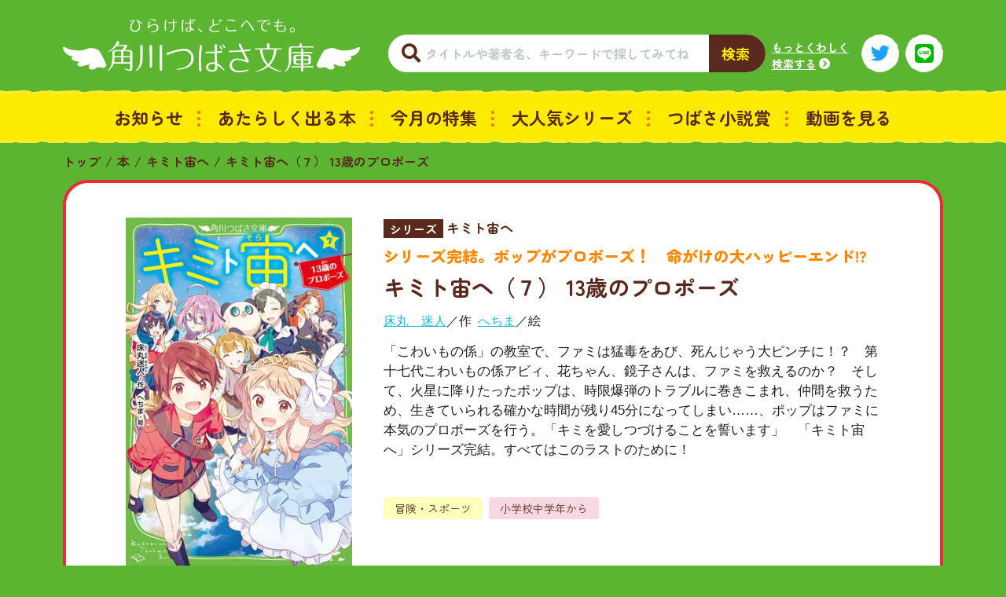

--- FILE ---
content_type: text/html; charset=UTF-8
request_url: https://tsubasabunko.jp/product/kimitosorahe/322002000971.html
body_size: 51127
content:
<!DOCTYPE html>
<html class="no-js" lang="ja">
<head>
<meta charset="UTF-8">
<link rel="canonical" href="https://tsubasabunko.jp/product/kimitosorahe/322002000971.html">
<title>キミト宙ヘ（７） 13歳のプロポーズ | キミト宙ヘ | 本 | 角川つばさ文庫</title>
<meta http-equiv="X-UA-Compatible" content="IE=edge">
<meta name="viewport" content="width=device-width, initial-scale=1.0, viewport-fit=cover">
<meta property="og:url" content="https://tsubasabunko.jp/product/kimitosorahe/322002000971.html">
<meta property="og:site_name" content="角川つばさ文庫">
<meta property="og:title" content="キミト宙ヘ（７） 13歳のプロポーズ | キミト宙ヘ | 本 | 角川つばさ文庫">
<meta property="og:type" content="article">
<meta property="og:description" content="「こわいもの係」の教室で、ファミは猛毒をあび、死んじゃう大ピンチに！？　第十七代こわいもの係アビィ、花ちゃん、鏡子さんは、ファミを救えるのか？　そして、火星に降りたったポップは、時限爆弾のトラブルに巻...">
<meta property="og:image" content="https://cdn.kdkw.jp/cover_500/322002/322002000971.jpg">
<meta property="og:image:secure_url" content="https://cdn.kdkw.jp/cover_500/322002/322002000971.jpg">
<meta name="description" content="「こわいもの係」の教室で、ファミは猛毒をあび、死んじゃう大ピンチに！？　第十七代こわいもの係アビィ、花ちゃん、鏡子さんは、ファミを救えるのか？　そして、火星に降りたったポップは、時限爆弾のトラブルに巻...">
<meta name="twitter:title" content="キミト宙ヘ（７） 13歳のプロポーズ | キミト宙ヘ | 本 | 角川つばさ文庫">
<meta name="twitter:card" content="summary_large_image">
<meta name="twitter:domain" content="tsubasabunko.jp">
<meta property="twitter:image" content="https://cdn.kdkw.jp/cover_500/322002/322002000971.jpg">
<meta name="format-detection" content="telephone=no">
<link rel="icon" href="/themes/tsubasa/images/favicon/favicon.svg" type="image/svg+xml">
<link rel="apple-touch-icon" href="/themes/tsubasa/images/favicon/apple-touch-icon.png" type="image/png">
<link rel="icon" type="image/png" sizes="32x32" href="/images/favicon-32x32.png">
<link rel="icon" type="image/png" sizes="16x16" href="/images/favicon-16x16.png">
<link rel="icon" href="/themes/tsubasa/images/favicon/favicon.ico">
<meta name="theme-color" content="#5bb431">
<meta name="msapplication-TileColor" content="#5bb431">
<link rel="manifest" href="/themes/tsubasa/images/favicon/manifest.json">
<link rel="alternate" type="application/rss+xml" title="RSS 2.0" href="https://tsubasabunko.jp/product/rss2.xml">
<link rel="stylesheet" href="/themes/tsubasa/fonts/icomoon/style.css?date=20250122185029">
<script type="application/ld+json">
{
	"@context": "http://schema.org",
	"@type": "BreadcrumbList",
	"itemListElement":
	[
	{
		"@type": "ListItem",
		"position": 1,
		"item":
		{
		"@id": "https://tsubasabunko.jp/",
		"name": "トップ"
		}
	},{
		"@type": "ListItem",
		"position": 2,
		"item":
		{
		"@id": "https://tsubasabunko.jp/product/",
		"name": "本"
		}
	},
	{
		"@type": "ListItem",
		"position": 3,
		"item":
		{
		"@id": "https://tsubasabunko.jp/product/kimitosorahe/",
		"name": "キミト宙ヘ"
		}
	},
	{
		"@type": "ListItem",
		"position": 4,
		"item":
		{
		"@id": "https://tsubasabunko.jp/product/kimitosorahe/322002000971.html",
		"name": "キミト宙ヘ（７） 13歳のプロポーズ"
		}
	}
	]
}
</script>
<script>(function(w,d,s,l,i){w[l]=w[l]||[];w[l].push({'gtm.start':
new Date().getTime(),event:'gtm.js'});var f=d.getElementsByTagName(s)[0],
j=d.createElement(s),dl=l!='dataLayer'?'&l='+l:'';j.async=true;j.src=
'https://www.googletagmanager.com/gtm.js?id='+i+dl;f.parentNode.insertBefore(j,f);
})(window,document,'script','dataLayer','GTM-WZ2VVC4');</script>
<script src="/themes/tsubasa/dest/vendor.chunk.js?date=20250122185029" async></script>
<script src="/themes/tsubasa/dest/bundle.js?date=20250124181909" async></script>
<script src="/themes/tsubasa/dest/comments.js?date=20250124181909" async></script>
<style>/*!
* ＊このファイルは変更しないでください！
* webpackにより書き出されたファイルになります。
*/
@import url(https://fonts.googleapis.com/css2?family=Zen+Maru+Gothic:wght@400;700;900&display=swap);
.js-lazy-load{transform:translateY(30px);opacity:0;transition:opacity 0.8s cubic-bezier(0.5, 0, 0, 1) 0.1s,transform 0.9s cubic-bezier(0.5, 0, 0, 1) 0.1s !important}.js-lazy-load.loading{transform:translateY(0);opacity:1}img.js-lazy-load{background:#f8f8f8}img.js-lazy-load.loaded{background:none}.js-lazy-load.is-movie{background:#f8f8f8}
/*!
* Bootstrap v4.0.0-alpha.6 (https://getbootstrap.com)
* Copyright 2011-2017 The Bootstrap Authors
* Copyright 2011-2017 Twitter, Inc.
* Licensed under MIT (https://github.com/twbs/bootstrap/blob/master/LICENSE)
*//*! normalize.css v5.0.0 | MIT License | github.com/necolas/normalize.css */html{font-family:sans-serif;line-height:1.15;-ms-text-size-adjust:100%;-webkit-text-size-adjust:100%}body{margin:0}article,aside,footer,header,nav,section{display:block}h1{margin:0.67em 0;font-size:2em}figcaption,figure,main{display:block}figure{margin:1em 40px}hr{box-sizing:content-box;height:0;overflow:visible}pre{font-size:1em;font-family:monospace}a{background-color:transparent;-webkit-text-decoration-skip:objects}a:active,a:hover{outline-width:0}abbr[title]{text-decoration:underline;-webkit-text-decoration:underline dotted;text-decoration:underline dotted;border-bottom:none}b,strong{font-weight:bolder}code,kbd,samp{font-size:1em;font-family:monospace}dfn{font-style:italic}mark{color:#000;background-color:#ff0}small{font-size:80%}sub,sup{position:relative;font-size:75%;line-height:0;vertical-align:baseline}sub{bottom:-0.25em}sup{top:-0.5em}audio,video{display:inline-block}audio:not([controls]){display:none;height:0}img{border-style:none}svg:not(:root){overflow:hidden}button,input,optgroup,select,textarea{margin:0;font-size:100%;font-family:sans-serif;line-height:1.15}button,input{overflow:visible}button,select{text-transform:none}button,html [type="button"],[type="reset"],[type="submit"]{-webkit-appearance:button}button::-moz-focus-inner,[type="button"]::-moz-focus-inner,[type="reset"]::-moz-focus-inner,[type="submit"]::-moz-focus-inner{padding:0;border-style:none}button:-moz-focusring,[type="button"]:-moz-focusring,[type="reset"]:-moz-focusring,[type="submit"]:-moz-focusring{outline:1px dotted ButtonText}fieldset{margin:0 2px;padding:0.35em 0.625em 0.75em;border:1px solid #c0c0c0}legend{display:table;box-sizing:border-box;max-width:100%;padding:0;color:inherit;white-space:normal}progress{display:inline-block;vertical-align:baseline}textarea{overflow:auto}[type="checkbox"],[type="radio"]{box-sizing:border-box;padding:0}[type="number"]::-webkit-inner-spin-button,[type="number"]::-webkit-outer-spin-button{height:auto}[type="search"]{outline-offset:-2px;-webkit-appearance:textfield}[type="search"]::-webkit-search-cancel-button,[type="search"]::-webkit-search-decoration{-webkit-appearance:none}::-webkit-file-upload-button{font:inherit;-webkit-appearance:button}details,menu{display:block}summary{display:list-item}canvas{display:inline-block}template{display:none}[hidden]{display:none}@media print{*,*::before,*::after,p::first-letter,div::first-letter,blockquote::first-letter,li::first-letter,p::first-line,div::first-line,blockquote::first-line,li::first-line{text-shadow:none !important;box-shadow:none !important}a,a:visited{text-decoration:underline}abbr[title]::after{content:" (" attr(title) ")"}pre{white-space:pre-wrap !important}pre,blockquote{page-break-inside:avoid;border:1px solid #999}thead{display:table-header-group}tr,img{page-break-inside:avoid}p,h2,h3{orphans:3;widows:3}h2,h3{page-break-after:avoid}.navbar{display:none}.badge{border:1px solid #000}.table{border-collapse:collapse !important}.table td,.table th{background-color:#fff !important}.table-bordered th,.table-bordered td{border:1px solid #ddd !important}}html{box-sizing:border-box;-ms-overflow-style:scrollbar;-webkit-tap-highlight-color:rgba(0,0,0,0)}*,*::before,*::after{box-sizing:inherit}@-ms-viewport{width:device-width}body{color:#292b2c;font-weight:normal;font-size:1rem;font-family:"Zen Maru Gothic",-apple-system,system-ui,BlinkMacSystemFont,"Segoe UI",Roboto,"Helvetica Neue",Arial,sans-serif;line-height:1.5;background-color:#5CB531}[tabindex="-1"]:focus{outline:none !important}h1,h2,h3,h4,h5,h6{margin-top:0;margin-bottom:.5rem}p{margin-top:0;margin-bottom:1rem}abbr[title],abbr[data-original-title]{cursor:help}address{margin-bottom:1rem;font-style:normal;line-height:inherit}ol,ul,dl{margin-top:0;margin-bottom:1rem}ol ol,ul ul,ol ul,ul ol{margin-bottom:0}dt{font-weight:bold}dd{margin-bottom:.5rem;margin-left:0}blockquote{margin:0 0 1rem}a{color:#1BB9E5;text-decoration:underline}a:focus,a:hover{color:#1297CE;text-decoration:underline}a:not([href]):not([tabindex]){color:inherit;text-decoration:none}a:not([href]):not([tabindex]):focus,a:not([href]):not([tabindex]):hover{color:inherit;text-decoration:none}a:not([href]):not([tabindex]):focus{outline:0}pre{margin-top:0;margin-bottom:1rem;overflow:auto}figure{margin:0 0 1rem}img{vertical-align:middle}[role="button"]{cursor:pointer}a,area,button,[role="button"],input,label,select,summary,textarea{touch-action:manipulation}table{background-color:rgba(0,0,0,0);border-collapse:collapse}caption{padding-top:.75rem;padding-bottom:.75rem;color:#636c72;text-align:left;caption-side:bottom}th{text-align:left}label{display:inline-block;margin-bottom:.5rem}button:focus{outline:1px dotted;outline:5px auto -webkit-focus-ring-color}input,button,select,textarea{line-height:inherit}input[type="radio"]:disabled,input[type="checkbox"]:disabled{cursor:not-allowed}input[type="date"],input[type="time"],input[type="datetime-local"],input[type="month"]{-webkit-appearance:listbox}textarea{resize:vertical}fieldset{min-width:0;margin:0;padding:0;border:0}legend{display:block;width:100%;margin-bottom:.5rem;padding:0;font-size:1.5rem;line-height:inherit}input[type="search"]{-webkit-appearance:none}output{display:inline-block}[hidden]{display:none !important}h1,h2,h3,h4,h5,h6,.h1,.h2,.h3,.h4,.h5,.h6{margin-bottom:.5rem;color:inherit;font-weight:500;font-family:inherit;line-height:1.1}h1,.h1{font-size:2.5rem}h2,.h2{font-size:2rem}h3,.h3{font-size:1.75rem}h4,.h4{font-size:1.5rem}h5,.h5{font-size:1.25rem}h6,.h6{font-size:1rem}.lead{font-weight:300;font-size:1.25rem}.display-1{font-weight:300;font-size:6rem;line-height:1.1}.display-2{font-weight:300;font-size:5.5rem;line-height:1.1}.display-3{font-weight:300;font-size:4.5rem;line-height:1.1}.display-4{font-weight:300;font-size:3.5rem;line-height:1.1}hr{margin-top:1rem;margin-bottom:1rem;border:0;border-top:1px solid rgba(0,0,0,0.1)}small,.small{font-weight:400;font-size:80%}mark,.mark{padding:.2em;background-color:#fcf8e3}.list-unstyled{padding-left:0;list-style:none}.list-inline{padding-left:0;list-style:none}.list-inline-item{display:inline-block}.list-inline-item:not(:last-child){margin-right:5px}.initialism{font-size:90%;text-transform:uppercase}.blockquote{margin-bottom:1rem;padding:.5rem 1rem;font-size:1.25rem;border-left:.25rem solid #eceeef}.blockquote-footer{display:block;color:#636c72;font-size:80%}.blockquote-footer::before{content:"14 A0"}.blockquote-reverse{padding-right:1rem;padding-left:0;text-align:right;border-right:.25rem solid #eceeef;border-left:0}.blockquote-reverse .blockquote-footer::before{content:""}.blockquote-reverse .blockquote-footer::after{content:"A0 14"}.img-fluid{max-width:100%;height:auto}.img-thumbnail{padding:.25rem;background-color:#fff;border:1px solid #ddd;border-radius:.25rem;transition:all 0.2s ease-in-out;max-width:100%;height:auto}.figure{display:inline-block}.figure-img{margin-bottom:.5rem;line-height:1}.figure-caption{color:#636c72;font-size:90%}code,kbd,pre,samp{font-family:Menlo,Monaco,Consolas,"Liberation Mono","Courier New",monospace}code{padding:.2rem .4rem;color:#bd4147;font-size:90%;background-color:#f7f7f9;border-radius:.25rem}a>code{padding:0;color:inherit;background-color:inherit}kbd{padding:.2rem .4rem;color:#fff;font-size:90%;background-color:#292b2c;border-radius:.2rem}kbd kbd{padding:0;font-weight:bold;font-size:100%}pre{display:block;margin-top:0;margin-bottom:1rem;color:#292b2c;font-size:90%}pre code{padding:0;color:inherit;font-size:inherit;background-color:transparent;border-radius:0}.pre-scrollable{max-height:340px;overflow-y:scroll}.container{position:relative;margin-right:auto;margin-left:auto;padding-right:8px;padding-left:8px}@media (min-width: 576px){.container{padding-right:20px;padding-left:20px}}@media (min-width: 768px){.container{padding-right:40px;padding-left:40px}}@media (min-width: 992px){.container{padding-right:80px;padding-left:80px}}@media (min-width: 1200px){.container{padding-right:80px;padding-left:80px}}@media (min-width: 576px){.container{width:1280px;max-width:100%}}@media (min-width: 768px){.container{width:1280px;max-width:100%}}@media (min-width: 992px){.container{width:1280px;max-width:100%}}@media (min-width: 1200px){.container{width:1280px;max-width:100%}}.container-fluid{position:relative;margin-right:auto;margin-left:auto;padding-right:8px;padding-left:8px}@media (min-width: 576px){.container-fluid{padding-right:20px;padding-left:20px}}@media (min-width: 768px){.container-fluid{padding-right:40px;padding-left:40px}}@media (min-width: 992px){.container-fluid{padding-right:80px;padding-left:80px}}@media (min-width: 1200px){.container-fluid{padding-right:80px;padding-left:80px}}.row{display:flex;flex-wrap:wrap;margin-right:-6px;margin-left:-6px}@media (min-width: 576px){.row{margin-right:-6px;margin-left:-6px}}@media (min-width: 768px){.row{margin-right:-12px;margin-left:-12px}}@media (min-width: 992px){.row{margin-right:-12px;margin-left:-12px}}@media (min-width: 1200px){.row{margin-right:-12px;margin-left:-12px}}.no-gutters{margin-right:0;margin-left:0}.no-gutters>.col,.no-gutters>[class*="col-"]{padding-right:0;padding-left:0}.col-1,.col-2,.col-3,.col-4,.col-5,.col-6,.col-7,.col-8,.col-9,.col-10,.col-11,.col-12,.col,.col-sm-1,.col-sm-2,.col-sm-3,.col-sm-4,.col-sm-5,.col-sm-6,.col-sm-7,.col-sm-8,.col-sm-9,.col-sm-10,.col-sm-11,.col-sm-12,.col-sm,.col-md-1,.col-md-2,.col-md-3,.col-md-4,.col-md-5,.col-md-6,.col-md-7,.col-md-8,.col-md-9,.col-md-10,.col-md-11,.col-md-12,.col-md,.col-lg-1,.col-lg-2,.col-lg-3,.col-lg-4,.col-lg-5,.col-lg-6,.col-lg-7,.col-lg-8,.col-lg-9,.col-lg-10,.col-lg-11,.col-lg-12,.col-lg,.col-xl-1,.col-xl-2,.col-xl-3,.col-xl-4,.col-xl-5,.col-xl-6,.col-xl-7,.col-xl-8,.col-xl-9,.col-xl-10,.col-xl-11,.col-xl-12,.col-xl{position:relative;width:100%;min-height:1px;padding-right:6px;padding-left:6px}@media (min-width: 576px){.col-1,.col-2,.col-3,.col-4,.col-5,.col-6,.col-7,.col-8,.col-9,.col-10,.col-11,.col-12,.col,.col-sm-1,.col-sm-2,.col-sm-3,.col-sm-4,.col-sm-5,.col-sm-6,.col-sm-7,.col-sm-8,.col-sm-9,.col-sm-10,.col-sm-11,.col-sm-12,.col-sm,.col-md-1,.col-md-2,.col-md-3,.col-md-4,.col-md-5,.col-md-6,.col-md-7,.col-md-8,.col-md-9,.col-md-10,.col-md-11,.col-md-12,.col-md,.col-lg-1,.col-lg-2,.col-lg-3,.col-lg-4,.col-lg-5,.col-lg-6,.col-lg-7,.col-lg-8,.col-lg-9,.col-lg-10,.col-lg-11,.col-lg-12,.col-lg,.col-xl-1,.col-xl-2,.col-xl-3,.col-xl-4,.col-xl-5,.col-xl-6,.col-xl-7,.col-xl-8,.col-xl-9,.col-xl-10,.col-xl-11,.col-xl-12,.col-xl{padding-right:6px;padding-left:6px}}@media (min-width: 768px){.col-1,.col-2,.col-3,.col-4,.col-5,.col-6,.col-7,.col-8,.col-9,.col-10,.col-11,.col-12,.col,.col-sm-1,.col-sm-2,.col-sm-3,.col-sm-4,.col-sm-5,.col-sm-6,.col-sm-7,.col-sm-8,.col-sm-9,.col-sm-10,.col-sm-11,.col-sm-12,.col-sm,.col-md-1,.col-md-2,.col-md-3,.col-md-4,.col-md-5,.col-md-6,.col-md-7,.col-md-8,.col-md-9,.col-md-10,.col-md-11,.col-md-12,.col-md,.col-lg-1,.col-lg-2,.col-lg-3,.col-lg-4,.col-lg-5,.col-lg-6,.col-lg-7,.col-lg-8,.col-lg-9,.col-lg-10,.col-lg-11,.col-lg-12,.col-lg,.col-xl-1,.col-xl-2,.col-xl-3,.col-xl-4,.col-xl-5,.col-xl-6,.col-xl-7,.col-xl-8,.col-xl-9,.col-xl-10,.col-xl-11,.col-xl-12,.col-xl{padding-right:12px;padding-left:12px}}@media (min-width: 992px){.col-1,.col-2,.col-3,.col-4,.col-5,.col-6,.col-7,.col-8,.col-9,.col-10,.col-11,.col-12,.col,.col-sm-1,.col-sm-2,.col-sm-3,.col-sm-4,.col-sm-5,.col-sm-6,.col-sm-7,.col-sm-8,.col-sm-9,.col-sm-10,.col-sm-11,.col-sm-12,.col-sm,.col-md-1,.col-md-2,.col-md-3,.col-md-4,.col-md-5,.col-md-6,.col-md-7,.col-md-8,.col-md-9,.col-md-10,.col-md-11,.col-md-12,.col-md,.col-lg-1,.col-lg-2,.col-lg-3,.col-lg-4,.col-lg-5,.col-lg-6,.col-lg-7,.col-lg-8,.col-lg-9,.col-lg-10,.col-lg-11,.col-lg-12,.col-lg,.col-xl-1,.col-xl-2,.col-xl-3,.col-xl-4,.col-xl-5,.col-xl-6,.col-xl-7,.col-xl-8,.col-xl-9,.col-xl-10,.col-xl-11,.col-xl-12,.col-xl{padding-right:12px;padding-left:12px}}@media (min-width: 1200px){.col-1,.col-2,.col-3,.col-4,.col-5,.col-6,.col-7,.col-8,.col-9,.col-10,.col-11,.col-12,.col,.col-sm-1,.col-sm-2,.col-sm-3,.col-sm-4,.col-sm-5,.col-sm-6,.col-sm-7,.col-sm-8,.col-sm-9,.col-sm-10,.col-sm-11,.col-sm-12,.col-sm,.col-md-1,.col-md-2,.col-md-3,.col-md-4,.col-md-5,.col-md-6,.col-md-7,.col-md-8,.col-md-9,.col-md-10,.col-md-11,.col-md-12,.col-md,.col-lg-1,.col-lg-2,.col-lg-3,.col-lg-4,.col-lg-5,.col-lg-6,.col-lg-7,.col-lg-8,.col-lg-9,.col-lg-10,.col-lg-11,.col-lg-12,.col-lg,.col-xl-1,.col-xl-2,.col-xl-3,.col-xl-4,.col-xl-5,.col-xl-6,.col-xl-7,.col-xl-8,.col-xl-9,.col-xl-10,.col-xl-11,.col-xl-12,.col-xl{padding-right:12px;padding-left:12px}}.col{flex-grow:1;flex-basis:0;max-width:100%}.col-auto{flex:0 0 auto;width:auto}.col-1{flex:0 0 8.33333%;max-width:8.33333%}.col-2{flex:0 0 16.66667%;max-width:16.66667%}.col-3{flex:0 0 25%;max-width:25%}.col-4{flex:0 0 33.33333%;max-width:33.33333%}.col-5{flex:0 0 41.66667%;max-width:41.66667%}.col-6{flex:0 0 50%;max-width:50%}.col-7{flex:0 0 58.33333%;max-width:58.33333%}.col-8{flex:0 0 66.66667%;max-width:66.66667%}.col-9{flex:0 0 75%;max-width:75%}.col-10{flex:0 0 83.33333%;max-width:83.33333%}.col-11{flex:0 0 91.66667%;max-width:91.66667%}.col-12{flex:0 0 100%;max-width:100%}.pull-0{right:auto}.pull-1{right:8.33333%}.pull-2{right:16.66667%}.pull-3{right:25%}.pull-4{right:33.33333%}.pull-5{right:41.66667%}.pull-6{right:50%}.pull-7{right:58.33333%}.pull-8{right:66.66667%}.pull-9{right:75%}.pull-10{right:83.33333%}.pull-11{right:91.66667%}.pull-12{right:100%}.push-0{left:auto}.push-1{left:8.33333%}.push-2{left:16.66667%}.push-3{left:25%}.push-4{left:33.33333%}.push-5{left:41.66667%}.push-6{left:50%}.push-7{left:58.33333%}.push-8{left:66.66667%}.push-9{left:75%}.push-10{left:83.33333%}.push-11{left:91.66667%}.push-12{left:100%}.offset-1{margin-left:8.33333%}.offset-2{margin-left:16.66667%}.offset-3{margin-left:25%}.offset-4{margin-left:33.33333%}.offset-5{margin-left:41.66667%}.offset-6{margin-left:50%}.offset-7{margin-left:58.33333%}.offset-8{margin-left:66.66667%}.offset-9{margin-left:75%}.offset-10{margin-left:83.33333%}.offset-11{margin-left:91.66667%}@media (min-width: 576px){.col-sm{flex-grow:1;flex-basis:0;max-width:100%}.col-sm-auto{flex:0 0 auto;width:auto}.col-sm-1{flex:0 0 8.33333%;max-width:8.33333%}.col-sm-2{flex:0 0 16.66667%;max-width:16.66667%}.col-sm-3{flex:0 0 25%;max-width:25%}.col-sm-4{flex:0 0 33.33333%;max-width:33.33333%}.col-sm-5{flex:0 0 41.66667%;max-width:41.66667%}.col-sm-6{flex:0 0 50%;max-width:50%}.col-sm-7{flex:0 0 58.33333%;max-width:58.33333%}.col-sm-8{flex:0 0 66.66667%;max-width:66.66667%}.col-sm-9{flex:0 0 75%;max-width:75%}.col-sm-10{flex:0 0 83.33333%;max-width:83.33333%}.col-sm-11{flex:0 0 91.66667%;max-width:91.66667%}.col-sm-12{flex:0 0 100%;max-width:100%}.pull-sm-0{right:auto}.pull-sm-1{right:8.33333%}.pull-sm-2{right:16.66667%}.pull-sm-3{right:25%}.pull-sm-4{right:33.33333%}.pull-sm-5{right:41.66667%}.pull-sm-6{right:50%}.pull-sm-7{right:58.33333%}.pull-sm-8{right:66.66667%}.pull-sm-9{right:75%}.pull-sm-10{right:83.33333%}.pull-sm-11{right:91.66667%}.pull-sm-12{right:100%}.push-sm-0{left:auto}.push-sm-1{left:8.33333%}.push-sm-2{left:16.66667%}.push-sm-3{left:25%}.push-sm-4{left:33.33333%}.push-sm-5{left:41.66667%}.push-sm-6{left:50%}.push-sm-7{left:58.33333%}.push-sm-8{left:66.66667%}.push-sm-9{left:75%}.push-sm-10{left:83.33333%}.push-sm-11{left:91.66667%}.push-sm-12{left:100%}.offset-sm-0{margin-left:0%}.offset-sm-1{margin-left:8.33333%}.offset-sm-2{margin-left:16.66667%}.offset-sm-3{margin-left:25%}.offset-sm-4{margin-left:33.33333%}.offset-sm-5{margin-left:41.66667%}.offset-sm-6{margin-left:50%}.offset-sm-7{margin-left:58.33333%}.offset-sm-8{margin-left:66.66667%}.offset-sm-9{margin-left:75%}.offset-sm-10{margin-left:83.33333%}.offset-sm-11{margin-left:91.66667%}}@media (min-width: 768px){.col-md{flex-grow:1;flex-basis:0;max-width:100%}.col-md-auto{flex:0 0 auto;width:auto}.col-md-1{flex:0 0 8.33333%;max-width:8.33333%}.col-md-2{flex:0 0 16.66667%;max-width:16.66667%}.col-md-3{flex:0 0 25%;max-width:25%}.col-md-4{flex:0 0 33.33333%;max-width:33.33333%}.col-md-5{flex:0 0 41.66667%;max-width:41.66667%}.col-md-6{flex:0 0 50%;max-width:50%}.col-md-7{flex:0 0 58.33333%;max-width:58.33333%}.col-md-8{flex:0 0 66.66667%;max-width:66.66667%}.col-md-9{flex:0 0 75%;max-width:75%}.col-md-10{flex:0 0 83.33333%;max-width:83.33333%}.col-md-11{flex:0 0 91.66667%;max-width:91.66667%}.col-md-12{flex:0 0 100%;max-width:100%}.pull-md-0{right:auto}.pull-md-1{right:8.33333%}.pull-md-2{right:16.66667%}.pull-md-3{right:25%}.pull-md-4{right:33.33333%}.pull-md-5{right:41.66667%}.pull-md-6{right:50%}.pull-md-7{right:58.33333%}.pull-md-8{right:66.66667%}.pull-md-9{right:75%}.pull-md-10{right:83.33333%}.pull-md-11{right:91.66667%}.pull-md-12{right:100%}.push-md-0{left:auto}.push-md-1{left:8.33333%}.push-md-2{left:16.66667%}.push-md-3{left:25%}.push-md-4{left:33.33333%}.push-md-5{left:41.66667%}.push-md-6{left:50%}.push-md-7{left:58.33333%}.push-md-8{left:66.66667%}.push-md-9{left:75%}.push-md-10{left:83.33333%}.push-md-11{left:91.66667%}.push-md-12{left:100%}.offset-md-0{margin-left:0%}.offset-md-1{margin-left:8.33333%}.offset-md-2{margin-left:16.66667%}.offset-md-3{margin-left:25%}.offset-md-4{margin-left:33.33333%}.offset-md-5{margin-left:41.66667%}.offset-md-6{margin-left:50%}.offset-md-7{margin-left:58.33333%}.offset-md-8{margin-left:66.66667%}.offset-md-9{margin-left:75%}.offset-md-10{margin-left:83.33333%}.offset-md-11{margin-left:91.66667%}}@media (min-width: 992px){.col-lg{flex-grow:1;flex-basis:0;max-width:100%}.col-lg-auto{flex:0 0 auto;width:auto}.col-lg-1{flex:0 0 8.33333%;max-width:8.33333%}.col-lg-2{flex:0 0 16.66667%;max-width:16.66667%}.col-lg-3{flex:0 0 25%;max-width:25%}.col-lg-4{flex:0 0 33.33333%;max-width:33.33333%}.col-lg-5{flex:0 0 41.66667%;max-width:41.66667%}.col-lg-6{flex:0 0 50%;max-width:50%}.col-lg-7{flex:0 0 58.33333%;max-width:58.33333%}.col-lg-8{flex:0 0 66.66667%;max-width:66.66667%}.col-lg-9{flex:0 0 75%;max-width:75%}.col-lg-10{flex:0 0 83.33333%;max-width:83.33333%}.col-lg-11{flex:0 0 91.66667%;max-width:91.66667%}.col-lg-12{flex:0 0 100%;max-width:100%}.pull-lg-0{right:auto}.pull-lg-1{right:8.33333%}.pull-lg-2{right:16.66667%}.pull-lg-3{right:25%}.pull-lg-4{right:33.33333%}.pull-lg-5{right:41.66667%}.pull-lg-6{right:50%}.pull-lg-7{right:58.33333%}.pull-lg-8{right:66.66667%}.pull-lg-9{right:75%}.pull-lg-10{right:83.33333%}.pull-lg-11{right:91.66667%}.pull-lg-12{right:100%}.push-lg-0{left:auto}.push-lg-1{left:8.33333%}.push-lg-2{left:16.66667%}.push-lg-3{left:25%}.push-lg-4{left:33.33333%}.push-lg-5{left:41.66667%}.push-lg-6{left:50%}.push-lg-7{left:58.33333%}.push-lg-8{left:66.66667%}.push-lg-9{left:75%}.push-lg-10{left:83.33333%}.push-lg-11{left:91.66667%}.push-lg-12{left:100%}.offset-lg-0{margin-left:0%}.offset-lg-1{margin-left:8.33333%}.offset-lg-2{margin-left:16.66667%}.offset-lg-3{margin-left:25%}.offset-lg-4{margin-left:33.33333%}.offset-lg-5{margin-left:41.66667%}.offset-lg-6{margin-left:50%}.offset-lg-7{margin-left:58.33333%}.offset-lg-8{margin-left:66.66667%}.offset-lg-9{margin-left:75%}.offset-lg-10{margin-left:83.33333%}.offset-lg-11{margin-left:91.66667%}}@media (min-width: 1200px){.col-xl{flex-grow:1;flex-basis:0;max-width:100%}.col-xl-auto{flex:0 0 auto;width:auto}.col-xl-1{flex:0 0 8.33333%;max-width:8.33333%}.col-xl-2{flex:0 0 16.66667%;max-width:16.66667%}.col-xl-3{flex:0 0 25%;max-width:25%}.col-xl-4{flex:0 0 33.33333%;max-width:33.33333%}.col-xl-5{flex:0 0 41.66667%;max-width:41.66667%}.col-xl-6{flex:0 0 50%;max-width:50%}.col-xl-7{flex:0 0 58.33333%;max-width:58.33333%}.col-xl-8{flex:0 0 66.66667%;max-width:66.66667%}.col-xl-9{flex:0 0 75%;max-width:75%}.col-xl-10{flex:0 0 83.33333%;max-width:83.33333%}.col-xl-11{flex:0 0 91.66667%;max-width:91.66667%}.col-xl-12{flex:0 0 100%;max-width:100%}.pull-xl-0{right:auto}.pull-xl-1{right:8.33333%}.pull-xl-2{right:16.66667%}.pull-xl-3{right:25%}.pull-xl-4{right:33.33333%}.pull-xl-5{right:41.66667%}.pull-xl-6{right:50%}.pull-xl-7{right:58.33333%}.pull-xl-8{right:66.66667%}.pull-xl-9{right:75%}.pull-xl-10{right:83.33333%}.pull-xl-11{right:91.66667%}.pull-xl-12{right:100%}.push-xl-0{left:auto}.push-xl-1{left:8.33333%}.push-xl-2{left:16.66667%}.push-xl-3{left:25%}.push-xl-4{left:33.33333%}.push-xl-5{left:41.66667%}.push-xl-6{left:50%}.push-xl-7{left:58.33333%}.push-xl-8{left:66.66667%}.push-xl-9{left:75%}.push-xl-10{left:83.33333%}.push-xl-11{left:91.66667%}.push-xl-12{left:100%}.offset-xl-0{margin-left:0%}.offset-xl-1{margin-left:8.33333%}.offset-xl-2{margin-left:16.66667%}.offset-xl-3{margin-left:25%}.offset-xl-4{margin-left:33.33333%}.offset-xl-5{margin-left:41.66667%}.offset-xl-6{margin-left:50%}.offset-xl-7{margin-left:58.33333%}.offset-xl-8{margin-left:66.66667%}.offset-xl-9{margin-left:75%}.offset-xl-10{margin-left:83.33333%}.offset-xl-11{margin-left:91.66667%}}.table{width:100%;max-width:100%;margin-bottom:1rem}.table th,.table td{padding:.75rem;vertical-align:top;border-top:1px solid #eceeef}.table thead th{vertical-align:bottom;border-bottom:2px solid #eceeef}.table tbody+tbody{border-top:2px solid #eceeef}.table .table{background-color:#5CB531}.table-sm th,.table-sm td{padding:.3rem}.table-bordered{border:1px solid #eceeef}.table-bordered th,.table-bordered td{border:1px solid #eceeef}.table-bordered thead th,.table-bordered thead td{border-bottom-width:2px}.table-striped tbody tr:nth-of-type(odd){background-color:rgba(0,0,0,0.05)}.table-hover tbody tr:hover{background-color:rgba(0,0,0,0.075)}.table-active,.table-active>th,.table-active>td{background-color:rgba(0,0,0,0.075)}.table-hover .table-active:hover{background-color:rgba(0,0,0,0.075)}.table-hover .table-active:hover>td,.table-hover .table-active:hover>th{background-color:rgba(0,0,0,0.075)}.table-success,.table-success>th,.table-success>td{background-color:#dff0d8}.table-hover .table-success:hover{background-color:#d0e9c6}.table-hover .table-success:hover>td,.table-hover .table-success:hover>th{background-color:#d0e9c6}.table-info,.table-info>th,.table-info>td{background-color:#d9edf7}.table-hover .table-info:hover{background-color:#c4e3f3}.table-hover .table-info:hover>td,.table-hover .table-info:hover>th{background-color:#c4e3f3}.table-warning,.table-warning>th,.table-warning>td{background-color:#fcf8e3}.table-hover .table-warning:hover{background-color:#faf2cc}.table-hover .table-warning:hover>td,.table-hover .table-warning:hover>th{background-color:#faf2cc}.table-danger,.table-danger>th,.table-danger>td{background-color:#f2dede}.table-hover .table-danger:hover{background-color:#ebcccc}.table-hover .table-danger:hover>td,.table-hover .table-danger:hover>th{background-color:#ebcccc}.thead-inverse th{color:#fff;background-color:#292b2c}.thead-default th{color:#464a4c;background-color:#eceeef}.table-inverse{color:#fff;background-color:#292b2c}.table-inverse th,.table-inverse td,.table-inverse thead th{border-color:#5CB531}.table-inverse.table-bordered{border:0}.table-responsive{display:block;width:100%;overflow-x:auto;-ms-overflow-style:-ms-autohiding-scrollbar}.table-responsive.table-bordered{border:0}.form-control{display:block;width:100%;padding:.5rem .75rem;color:#464a4c;font-size:1rem;line-height:1.25;background-color:#fff;background-image:none;background-clip:padding-box;border:1px solid rgba(0,0,0,0.15);border-radius:.25rem;transition:border-color ease-in-out 0.15s,box-shadow ease-in-out 0.15s}.form-control::-ms-expand{background-color:transparent;border:0}.form-control:focus{color:#464a4c;background-color:#fff;border-color:#5cb3fd;outline:none}.form-control::-moz-placeholder{color:#636c72;opacity:1}.form-control:-ms-input-placeholder{color:#636c72;opacity:1}.form-control::placeholder{color:#636c72;opacity:1}.form-control:disabled,.form-control[readonly]{background-color:#eceeef;opacity:1}.form-control:disabled{cursor:not-allowed}select.form-control:not([size]):not([multiple]){height:calc(2.25rem + 2px)}select.form-control:focus::-ms-value{color:#464a4c;background-color:#fff}.form-control-file,.form-control-range{display:block}.col-form-label{margin-bottom:0;padding-top:calc(.5rem - 1px * 2);padding-bottom:calc(.5rem - 1px * 2)}.col-form-label-lg{padding-top:calc(.75rem - 1px * 2);padding-bottom:calc(.75rem - 1px * 2);font-size:1.25rem}.col-form-label-sm{padding-top:calc(.25rem - 1px * 2);padding-bottom:calc(.25rem - 1px * 2);font-size:.875rem}.col-form-legend{margin-bottom:0;padding-top:.5rem;padding-bottom:.5rem;font-size:1rem}.form-control-static{margin-bottom:0;padding-top:.5rem;padding-bottom:.5rem;line-height:1.25;border:solid transparent;border-width:1px 0}.form-control-static.form-control-sm,.input-group-sm>.form-control-static.form-control,.input-group-sm>.form-control-static.input-group-addon,.input-group-sm>.input-group-btn>.form-control-static.btn,.form-control-static.form-control-lg,.input-group-lg>.form-control-static.form-control,.input-group-lg>.form-control-static.input-group-addon,.input-group-lg>.input-group-btn>.form-control-static.btn{padding-right:0;padding-left:0}.form-control-sm,.input-group-sm>.form-control,.input-group-sm>.input-group-addon,.input-group-sm>.input-group-btn>.btn{padding:.25rem .5rem;font-size:.875rem;border-radius:.2rem}select.form-control-sm:not([size]):not([multiple]),.input-group-sm>select.form-control:not([size]):not([multiple]),.input-group-sm>select.input-group-addon:not([size]):not([multiple]),.input-group-sm>.input-group-btn>select.btn:not([size]):not([multiple]){height:1.8125rem}.form-control-lg,.input-group-lg>.form-control,.input-group-lg>.input-group-addon,.input-group-lg>.input-group-btn>.btn{padding:.75rem 1.5rem;font-size:1.25rem;border-radius:.3rem}select.form-control-lg:not([size]):not([multiple]),.input-group-lg>select.form-control:not([size]):not([multiple]),.input-group-lg>select.input-group-addon:not([size]):not([multiple]),.input-group-lg>.input-group-btn>select.btn:not([size]):not([multiple]){height:3.16667rem}.form-group{margin-bottom:1rem}.form-text{display:block;margin-top:.25rem}.form-check{position:relative;display:block;margin-bottom:.5rem}.form-check.disabled .form-check-label{color:#636c72;cursor:not-allowed}.form-check-label{margin-bottom:0;padding-left:1.25rem;cursor:pointer}.form-check-input{position:absolute;margin-top:.25rem;margin-left:-1.25rem}.form-check-input:only-child{position:static}.form-check-inline{display:inline-block}.form-check-inline .form-check-label{vertical-align:middle}.form-check-inline+.form-check-inline{margin-left:.75rem}.form-control-feedback{margin-top:.25rem}.form-control-success,.form-control-warning,.form-control-danger{padding-right:2.25rem;background-repeat:no-repeat;background-position:center right .5625rem;background-size:1.125rem 1.125rem}.has-success .form-control-feedback,.has-success .form-control-label,.has-success .col-form-label,.has-success .form-check-label,.has-success .custom-control{color:#5cb85c}.has-success .form-control{border-color:#5cb85c}.has-success .input-group-addon{color:#5cb85c;background-color:#eaf6ea;border-color:#5cb85c}.has-success .form-control-success{background-image:url("data:image/svg+xml;charset=utf8,%3Csvg xmlns='http://www.w3.org/2000/svg' viewBox='0 0 8 8'%3E%3Cpath fill='%235cb85c' d='M2.3 6.73L.6 4.53c-.4-1.04.46-1.4 1.1-.8l1.1 1.4 3.4-3.8c.6-.63 1.6-.27 1.2.7l-4 4.6c-.43.5-.8.4-1.1.1z'/%3E%3C/svg%3E")}.has-warning .form-control-feedback,.has-warning .form-control-label,.has-warning .col-form-label,.has-warning .form-check-label,.has-warning .custom-control{color:#f0ad4e}.has-warning .form-control{border-color:#f0ad4e}.has-warning .input-group-addon{color:#f0ad4e;background-color:#fff;border-color:#f0ad4e}.has-warning .form-control-warning{background-image:url("data:image/svg+xml;charset=utf8,%3Csvg xmlns='http://www.w3.org/2000/svg' viewBox='0 0 8 8'%3E%3Cpath fill='%23f0ad4e' d='M4.4 5.324h-.8v-2.46h.8zm0 1.42h-.8V5.89h.8zM3.76.63L.04 7.075c-.115.2.016.425.26.426h7.397c.242 0 .372-.226.258-.426C6.726 4.924 5.47 2.79 4.253.63c-.113-.174-.39-.174-.494 0z'/%3E%3C/svg%3E")}.has-danger .form-control-feedback,.has-danger .form-control-label,.has-danger .col-form-label,.has-danger .form-check-label,.has-danger .custom-control{color:#d9534f}.has-danger .form-control{border-color:#d9534f}.has-danger .input-group-addon{color:#d9534f;background-color:#fdf7f7;border-color:#d9534f}.has-danger .form-control-danger{background-image:url("data:image/svg+xml;charset=utf8,%3Csvg xmlns='http://www.w3.org/2000/svg' fill='%23d9534f' viewBox='-2 -2 7 7'%3E%3Cpath stroke='%23d9534f' d='M0 0l3 3m0-3L0 3'/%3E%3Ccircle r='.5'/%3E%3Ccircle cx='3' r='.5'/%3E%3Ccircle cy='3' r='.5'/%3E%3Ccircle cx='3' cy='3' r='.5'/%3E%3C/svg%3E")}.form-inline{display:flex;flex-flow:row wrap;align-items:center}.form-inline .form-check{width:100%}@media (min-width: 576px){.form-inline label{display:flex;justify-content:center;align-items:center;margin-bottom:0}.form-inline .form-group{display:flex;flex:0 0 auto;flex-flow:row wrap;align-items:center;margin-bottom:0}.form-inline .form-control{display:inline-block;width:auto;vertical-align:middle}.form-inline .form-control-static{display:inline-block}.form-inline .input-group{width:auto}.form-inline .form-control-label{margin-bottom:0;vertical-align:middle}.form-inline .form-check{display:flex;justify-content:center;align-items:center;width:auto;margin-top:0;margin-bottom:0}.form-inline .form-check-label{padding-left:0}.form-inline .form-check-input{position:relative;margin-top:0;margin-right:.25rem;margin-left:0}.form-inline .custom-control{display:flex;justify-content:center;align-items:center;padding-left:0}.form-inline .custom-control-indicator{position:static;display:inline-block;margin-right:.25rem;vertical-align:text-bottom}.form-inline .has-feedback .form-control-feedback{top:0}}.btn{display:inline-block;font-weight:normal;line-height:1.25;white-space:nowrap;text-align:center;vertical-align:middle;border:1px solid transparent;-webkit-user-select:none;-moz-user-select:none;-ms-user-select:none;user-select:none;padding:.5rem 1rem;font-size:1rem;border-radius:.25rem;transition:all 0.2s ease-in-out}.btn:focus,.btn:hover{text-decoration:none}.btn:focus,.btn.focus{outline:0;box-shadow:0 0 0 2px rgba(2,117,216,0.25)}.btn.disabled,.btn:disabled{cursor:not-allowed;opacity:.65}.btn:active,.btn.active{background-image:none}a.btn.disabled,fieldset[disabled] a.btn{pointer-events:none}.btn-primary{color:#fff;background-color:#0275d8;border-color:#0275d8}.btn-primary:hover{color:#fff;background-color:#025aa5;border-color:#01549b}.btn-primary:focus,.btn-primary.focus{box-shadow:0 0 0 2px rgba(2,117,216,0.5)}.btn-primary.disabled,.btn-primary:disabled{background-color:#0275d8;border-color:#0275d8}.btn-primary:active,.btn-primary.active,.show>.btn-primary.dropdown-toggle{color:#fff;background-color:#025aa5;background-image:none;border-color:#01549b}.btn-secondary{color:#292b2c;background-color:#fff;border-color:#ccc}.btn-secondary:hover{color:#292b2c;background-color:#e6e6e6;border-color:#adadad}.btn-secondary:focus,.btn-secondary.focus{box-shadow:0 0 0 2px rgba(204,204,204,0.5)}.btn-secondary.disabled,.btn-secondary:disabled{background-color:#fff;border-color:#ccc}.btn-secondary:active,.btn-secondary.active,.show>.btn-secondary.dropdown-toggle{color:#292b2c;background-color:#e6e6e6;background-image:none;border-color:#adadad}.btn-info{color:#fff;background-color:#5bc0de;border-color:#5bc0de}.btn-info:hover{color:#fff;background-color:#31b0d5;border-color:#2aabd2}.btn-info:focus,.btn-info.focus{box-shadow:0 0 0 2px rgba(91,192,222,0.5)}.btn-info.disabled,.btn-info:disabled{background-color:#5bc0de;border-color:#5bc0de}.btn-info:active,.btn-info.active,.show>.btn-info.dropdown-toggle{color:#fff;background-color:#31b0d5;background-image:none;border-color:#2aabd2}.btn-success{color:#fff;background-color:#5cb85c;border-color:#5cb85c}.btn-success:hover{color:#fff;background-color:#449d44;border-color:#419641}.btn-success:focus,.btn-success.focus{box-shadow:0 0 0 2px rgba(92,184,92,0.5)}.btn-success.disabled,.btn-success:disabled{background-color:#5cb85c;border-color:#5cb85c}.btn-success:active,.btn-success.active,.show>.btn-success.dropdown-toggle{color:#fff;background-color:#449d44;background-image:none;border-color:#419641}.btn-warning{color:#fff;background-color:#f0ad4e;border-color:#f0ad4e}.btn-warning:hover{color:#fff;background-color:#ec971f;border-color:#eb9316}.btn-warning:focus,.btn-warning.focus{box-shadow:0 0 0 2px rgba(240,173,78,0.5)}.btn-warning.disabled,.btn-warning:disabled{background-color:#f0ad4e;border-color:#f0ad4e}.btn-warning:active,.btn-warning.active,.show>.btn-warning.dropdown-toggle{color:#fff;background-color:#ec971f;background-image:none;border-color:#eb9316}.btn-danger{color:#fff;background-color:#d9534f;border-color:#d9534f}.btn-danger:hover{color:#fff;background-color:#c9302c;border-color:#c12e2a}.btn-danger:focus,.btn-danger.focus{box-shadow:0 0 0 2px rgba(217,83,79,0.5)}.btn-danger.disabled,.btn-danger:disabled{background-color:#d9534f;border-color:#d9534f}.btn-danger:active,.btn-danger.active,.show>.btn-danger.dropdown-toggle{color:#fff;background-color:#c9302c;background-image:none;border-color:#c12e2a}.btn-outline-primary{color:#0275d8;background-color:transparent;background-image:none;border-color:#0275d8}.btn-outline-primary:hover{color:#fff;background-color:#0275d8;border-color:#0275d8}.btn-outline-primary:focus,.btn-outline-primary.focus{box-shadow:0 0 0 2px rgba(2,117,216,0.5)}.btn-outline-primary.disabled,.btn-outline-primary:disabled{color:#0275d8;background-color:transparent}.btn-outline-primary:active,.btn-outline-primary.active,.show>.btn-outline-primary.dropdown-toggle{color:#fff;background-color:#0275d8;border-color:#0275d8}.btn-outline-secondary{color:#ccc;background-color:transparent;background-image:none;border-color:#ccc}.btn-outline-secondary:hover{color:#fff;background-color:#ccc;border-color:#ccc}.btn-outline-secondary:focus,.btn-outline-secondary.focus{box-shadow:0 0 0 2px rgba(204,204,204,0.5)}.btn-outline-secondary.disabled,.btn-outline-secondary:disabled{color:#ccc;background-color:transparent}.btn-outline-secondary:active,.btn-outline-secondary.active,.show>.btn-outline-secondary.dropdown-toggle{color:#fff;background-color:#ccc;border-color:#ccc}.btn-outline-info{color:#5bc0de;background-color:transparent;background-image:none;border-color:#5bc0de}.btn-outline-info:hover{color:#fff;background-color:#5bc0de;border-color:#5bc0de}.btn-outline-info:focus,.btn-outline-info.focus{box-shadow:0 0 0 2px rgba(91,192,222,0.5)}.btn-outline-info.disabled,.btn-outline-info:disabled{color:#5bc0de;background-color:transparent}.btn-outline-info:active,.btn-outline-info.active,.show>.btn-outline-info.dropdown-toggle{color:#fff;background-color:#5bc0de;border-color:#5bc0de}.btn-outline-success{color:#5cb85c;background-color:transparent;background-image:none;border-color:#5cb85c}.btn-outline-success:hover{color:#fff;background-color:#5cb85c;border-color:#5cb85c}.btn-outline-success:focus,.btn-outline-success.focus{box-shadow:0 0 0 2px rgba(92,184,92,0.5)}.btn-outline-success.disabled,.btn-outline-success:disabled{color:#5cb85c;background-color:transparent}.btn-outline-success:active,.btn-outline-success.active,.show>.btn-outline-success.dropdown-toggle{color:#fff;background-color:#5cb85c;border-color:#5cb85c}.btn-outline-warning{color:#f0ad4e;background-color:transparent;background-image:none;border-color:#f0ad4e}.btn-outline-warning:hover{color:#fff;background-color:#f0ad4e;border-color:#f0ad4e}.btn-outline-warning:focus,.btn-outline-warning.focus{box-shadow:0 0 0 2px rgba(240,173,78,0.5)}.btn-outline-warning.disabled,.btn-outline-warning:disabled{color:#f0ad4e;background-color:transparent}.btn-outline-warning:active,.btn-outline-warning.active,.show>.btn-outline-warning.dropdown-toggle{color:#fff;background-color:#f0ad4e;border-color:#f0ad4e}.btn-outline-danger{color:#d9534f;background-color:transparent;background-image:none;border-color:#d9534f}.btn-outline-danger:hover{color:#fff;background-color:#d9534f;border-color:#d9534f}.btn-outline-danger:focus,.btn-outline-danger.focus{box-shadow:0 0 0 2px rgba(217,83,79,0.5)}.btn-outline-danger.disabled,.btn-outline-danger:disabled{color:#d9534f;background-color:transparent}.btn-outline-danger:active,.btn-outline-danger.active,.show>.btn-outline-danger.dropdown-toggle{color:#fff;background-color:#d9534f;border-color:#d9534f}.btn-link{color:#1BB9E5;font-weight:400;border-radius:0}.btn-link,.btn-link:active,.btn-link.active,.btn-link:disabled{background-color:transparent}.btn-link,.btn-link:focus,.btn-link:active{border-color:transparent}.btn-link:hover{border-color:transparent}.btn-link:focus,.btn-link:hover{color:#1297CE;text-decoration:underline;background-color:transparent}.btn-link:disabled{color:#636c72}.btn-link:disabled:focus,.btn-link:disabled:hover{text-decoration:none}.btn-lg,.btn-group-lg>.btn{padding:.75rem 1.5rem;font-size:1.25rem;border-radius:.3rem}.btn-sm,.btn-group-sm>.btn{padding:.25rem .5rem;font-size:.875rem;border-radius:.2rem}.btn-block{display:block;width:100%}.btn-block+.btn-block{margin-top:.5rem}input[type="submit"].btn-block,input[type="reset"].btn-block,input[type="button"].btn-block{width:100%}.fade{opacity:0;transition:opacity 0.15s linear}.fade.show{opacity:1}.collapse{display:none}.collapse.show{display:block}tr.collapse.show{display:table-row}tbody.collapse.show{display:table-row-group}.collapsing{position:relative;height:0;overflow:hidden;transition:height 0.35s ease}.btn-group,.btn-group-vertical{position:relative;display:inline-flex;vertical-align:middle}.btn-group>.btn,.btn-group-vertical>.btn{position:relative;flex:0 1 auto}.btn-group>.btn:hover,.btn-group-vertical>.btn:hover{z-index:2}.btn-group>.btn:focus,.btn-group>.btn:active,.btn-group>.btn.active,.btn-group-vertical>.btn:focus,.btn-group-vertical>.btn:active,.btn-group-vertical>.btn.active{z-index:2}.btn-group .btn+.btn,.btn-group .btn+.btn-group,.btn-group .btn-group+.btn,.btn-group .btn-group+.btn-group,.btn-group-vertical .btn+.btn,.btn-group-vertical .btn+.btn-group,.btn-group-vertical .btn-group+.btn,.btn-group-vertical .btn-group+.btn-group{margin-left:-1px}.btn-toolbar{display:flex;justify-content:flex-start}.btn-toolbar .input-group{width:auto}.btn-group>.btn:not(:first-child):not(:last-child):not(.dropdown-toggle){border-radius:0}.btn-group>.btn:first-child{margin-left:0}.btn-group>.btn:first-child:not(:last-child):not(.dropdown-toggle){border-bottom-right-radius:0;border-top-right-radius:0}.btn-group>.btn:last-child:not(:first-child),.btn-group>.dropdown-toggle:not(:first-child){border-bottom-left-radius:0;border-top-left-radius:0}.btn-group>.btn-group{float:left}.btn-group>.btn-group:not(:first-child):not(:last-child)>.btn{border-radius:0}.btn-group>.btn-group:first-child:not(:last-child)>.btn:last-child,.btn-group>.btn-group:first-child:not(:last-child)>.dropdown-toggle{border-bottom-right-radius:0;border-top-right-radius:0}.btn-group>.btn-group:last-child:not(:first-child)>.btn:first-child{border-bottom-left-radius:0;border-top-left-radius:0}.btn-group .dropdown-toggle:active,.btn-group.open .dropdown-toggle{outline:0}.btn+.dropdown-toggle-split{padding-right:.75rem;padding-left:.75rem}.btn+.dropdown-toggle-split::after{margin-left:0}.btn-sm+.dropdown-toggle-split,.btn-group-sm>.btn+.dropdown-toggle-split{padding-right:.375rem;padding-left:.375rem}.btn-lg+.dropdown-toggle-split,.btn-group-lg>.btn+.dropdown-toggle-split{padding-right:1.125rem;padding-left:1.125rem}.btn-group-vertical{display:inline-flex;flex-direction:column;justify-content:center;align-items:flex-start}.btn-group-vertical .btn,.btn-group-vertical .btn-group{width:100%}.btn-group-vertical>.btn+.btn,.btn-group-vertical>.btn+.btn-group,.btn-group-vertical>.btn-group+.btn,.btn-group-vertical>.btn-group+.btn-group{margin-top:-1px;margin-left:0}.btn-group-vertical>.btn:not(:first-child):not(:last-child){border-radius:0}.btn-group-vertical>.btn:first-child:not(:last-child){border-bottom-right-radius:0;border-bottom-left-radius:0}.btn-group-vertical>.btn:last-child:not(:first-child){border-top-right-radius:0;border-top-left-radius:0}.btn-group-vertical>.btn-group:not(:first-child):not(:last-child)>.btn{border-radius:0}.btn-group-vertical>.btn-group:first-child:not(:last-child)>.btn:last-child,.btn-group-vertical>.btn-group:first-child:not(:last-child)>.dropdown-toggle{border-bottom-right-radius:0;border-bottom-left-radius:0}.btn-group-vertical>.btn-group:last-child:not(:first-child)>.btn:first-child{border-top-right-radius:0;border-top-left-radius:0}[data-toggle="buttons"]>.btn input[type="radio"],[data-toggle="buttons"]>.btn input[type="checkbox"],[data-toggle="buttons"]>.btn-group>.btn input[type="radio"],[data-toggle="buttons"]>.btn-group>.btn input[type="checkbox"]{position:absolute;clip:rect(0, 0, 0, 0);pointer-events:none}.input-group{position:relative;display:flex;width:100%}.input-group .form-control{position:relative;z-index:2;flex:1 1 auto;width:1%;margin-bottom:0}.input-group .form-control:focus,.input-group .form-control:active,.input-group .form-control:hover{z-index:3}.input-group-addon,.input-group-btn,.input-group .form-control{display:flex;flex-direction:column;justify-content:center}.input-group-addon:not(:first-child):not(:last-child),.input-group-btn:not(:first-child):not(:last-child),.input-group .form-control:not(:first-child):not(:last-child){border-radius:0}.input-group-addon,.input-group-btn{white-space:nowrap;vertical-align:middle}.input-group-addon{margin-bottom:0;padding:.5rem .75rem;color:#464a4c;font-weight:400;font-size:1rem;line-height:1.25;text-align:center;background-color:#eceeef;border:1px solid rgba(0,0,0,0.15);border-radius:.25rem}.input-group-addon.form-control-sm,.input-group-sm>.input-group-addon,.input-group-sm>.input-group-btn>.input-group-addon.btn{padding:.25rem .5rem;font-size:.875rem;border-radius:.2rem}.input-group-addon.form-control-lg,.input-group-lg>.input-group-addon,.input-group-lg>.input-group-btn>.input-group-addon.btn{padding:.75rem 1.5rem;font-size:1.25rem;border-radius:.3rem}.input-group-addon input[type="radio"],.input-group-addon input[type="checkbox"]{margin-top:0}.input-group .form-control:not(:last-child),.input-group-addon:not(:last-child),.input-group-btn:not(:last-child)>.btn,.input-group-btn:not(:last-child)>.btn-group>.btn,.input-group-btn:not(:last-child)>.dropdown-toggle,.input-group-btn:not(:first-child)>.btn:not(:last-child):not(.dropdown-toggle),.input-group-btn:not(:first-child)>.btn-group:not(:last-child)>.btn{border-bottom-right-radius:0;border-top-right-radius:0}.input-group-addon:not(:last-child){border-right:0}.input-group .form-control:not(:first-child),.input-group-addon:not(:first-child),.input-group-btn:not(:first-child)>.btn,.input-group-btn:not(:first-child)>.btn-group>.btn,.input-group-btn:not(:first-child)>.dropdown-toggle,.input-group-btn:not(:last-child)>.btn:not(:first-child),.input-group-btn:not(:last-child)>.btn-group:not(:first-child)>.btn{border-bottom-left-radius:0;border-top-left-radius:0}.form-control+.input-group-addon:not(:first-child){border-left:0}.input-group-btn{position:relative;font-size:0;white-space:nowrap}.input-group-btn>.btn{position:relative;flex:1}.input-group-btn>.btn+.btn{margin-left:-1px}.input-group-btn>.btn:focus,.input-group-btn>.btn:active,.input-group-btn>.btn:hover{z-index:3}.input-group-btn:not(:last-child)>.btn,.input-group-btn:not(:last-child)>.btn-group{margin-right:-1px}.input-group-btn:not(:first-child)>.btn,.input-group-btn:not(:first-child)>.btn-group{z-index:2;margin-left:-1px}.input-group-btn:not(:first-child)>.btn:focus,.input-group-btn:not(:first-child)>.btn:active,.input-group-btn:not(:first-child)>.btn:hover,.input-group-btn:not(:first-child)>.btn-group:focus,.input-group-btn:not(:first-child)>.btn-group:active,.input-group-btn:not(:first-child)>.btn-group:hover{z-index:3}.custom-control{position:relative;display:inline-flex;min-height:1.5rem;margin-right:1rem;padding-left:1.5rem;cursor:pointer}.custom-control-input{position:absolute;z-index:-1;opacity:0}.custom-control-input:checked ~ .custom-control-indicator{color:#fff;background-color:#0275d8}.custom-control-input:focus ~ .custom-control-indicator{box-shadow:0 0 0 1px #fff,0 0 0 3px #0275d8}.custom-control-input:active ~ .custom-control-indicator{color:#fff;background-color:#8fcafe}.custom-control-input:disabled ~ .custom-control-indicator{background-color:#eceeef;cursor:not-allowed}.custom-control-input:disabled ~ .custom-control-description{color:#636c72;cursor:not-allowed}.custom-control-indicator{position:absolute;top:.25rem;left:0;display:block;width:1rem;height:1rem;background-color:#ddd;background-repeat:no-repeat;background-position:center center;background-size:50% 50%;-webkit-user-select:none;-moz-user-select:none;-ms-user-select:none;user-select:none;pointer-events:none}.custom-checkbox .custom-control-indicator{border-radius:.25rem}.custom-checkbox .custom-control-input:checked ~ .custom-control-indicator{background-image:url("data:image/svg+xml;charset=utf8,%3Csvg xmlns='http://www.w3.org/2000/svg' viewBox='0 0 8 8'%3E%3Cpath fill='%23fff' d='M6.564.75l-3.59 3.612-1.538-1.55L0 4.26 2.974 7.25 8 2.193z'/%3E%3C/svg%3E")}.custom-checkbox .custom-control-input:indeterminate ~ .custom-control-indicator{background-color:#0275d8;background-image:url("data:image/svg+xml;charset=utf8,%3Csvg xmlns='http://www.w3.org/2000/svg' viewBox='0 0 4 4'%3E%3Cpath stroke='%23fff' d='M0 2h4'/%3E%3C/svg%3E")}.custom-radio .custom-control-indicator{border-radius:50%}.custom-radio .custom-control-input:checked ~ .custom-control-indicator{background-image:url("data:image/svg+xml;charset=utf8,%3Csvg xmlns='http://www.w3.org/2000/svg' viewBox='-4 -4 8 8'%3E%3Ccircle r='3' fill='%23fff'/%3E%3C/svg%3E")}.custom-controls-stacked{display:flex;flex-direction:column}.custom-controls-stacked .custom-control{margin-bottom:.25rem}.custom-controls-stacked .custom-control+.custom-control{margin-left:0}.custom-select{display:inline-block;max-width:100%;height:calc(2.25rem + 2px);padding:.375rem 1.75rem .375rem .75rem;color:#464a4c;line-height:1.25;vertical-align:middle;background:#fff url("data:image/svg+xml;charset=utf8,%3Csvg xmlns='http://www.w3.org/2000/svg' viewBox='0 0 4 5'%3E%3Cpath fill='%23333' d='M2 0L0 2h4zm0 5L0 3h4z'/%3E%3C/svg%3E") no-repeat right .75rem center;background-size:8px 10px;border:1px solid rgba(0,0,0,0.15);-moz-appearance:none;-webkit-appearance:none;border-radius:.25rem}.custom-select:focus{border-color:#5cb3fd;outline:none}.custom-select:focus::-ms-value{color:#464a4c;background-color:#fff}.custom-select:disabled{color:#636c72;background-color:#eceeef;cursor:not-allowed}.custom-select::-ms-expand{opacity:0}.custom-select-sm{padding-top:.375rem;padding-bottom:.375rem;font-size:75%}.custom-file{position:relative;display:inline-block;max-width:100%;height:2.5rem;margin-bottom:0;cursor:pointer}.custom-file-input{min-width:14rem;max-width:100%;height:2.5rem;margin:0;opacity:0;filter:alpha(opacity=0)}.custom-file-control{position:absolute;top:0;right:0;left:0;z-index:5;height:2.5rem;padding:.5rem 1rem;color:#464a4c;line-height:1.5;background-color:#fff;border:1px solid rgba(0,0,0,0.15);-webkit-user-select:none;-moz-user-select:none;-ms-user-select:none;user-select:none;pointer-events:none;border-radius:.25rem}.custom-file-control:lang(en)::after{content:"Choose file..."}.custom-file-control::before{position:absolute;top:-1px;right:-1px;bottom:-1px;z-index:6;display:block;height:2.5rem;padding:.5rem 1rem;color:#464a4c;line-height:1.5;background-color:#eceeef;border:1px solid rgba(0,0,0,0.15);border-radius:0 .25rem .25rem 0}.custom-file-control:lang(en)::before{content:"Browse"}.nav{display:flex;margin-bottom:0;padding-left:0;list-style:none}.nav-link{display:block;padding:0.5em 1em}.nav-link:focus,.nav-link:hover{text-decoration:none}.nav-link.disabled{color:#636c72;cursor:not-allowed}.nav-tabs{border-bottom:1px solid #ddd}.nav-tabs .nav-item{margin-bottom:-1px}.nav-tabs .nav-link{border:1px solid transparent;border-top-right-radius:.25rem;border-top-left-radius:.25rem}.nav-tabs .nav-link:focus,.nav-tabs .nav-link:hover{border-color:#eceeef #eceeef #ddd}.nav-tabs .nav-link.disabled{color:#636c72;background-color:transparent;border-color:transparent}.nav-tabs .nav-link.active,.nav-tabs .nav-item.show .nav-link{color:#464a4c;background-color:#fff;border-color:#ddd #ddd #fff}.nav-tabs .dropdown-menu{margin-top:-1px;border-top-right-radius:0;border-top-left-radius:0}.nav-pills .nav-link{border-radius:.25rem}.nav-pills .nav-link.active,.nav-pills .nav-item.show .nav-link{color:#fff;background-color:#0275d8;cursor:default}.nav-fill .nav-item{flex:1 1 auto;text-align:center}.nav-justified .nav-item{flex:1 1 100%;text-align:center}.tab-content>.tab-pane{display:none}.tab-content>.active{display:block}.navbar{position:relative;display:flex;flex-direction:column;padding:.5rem 1rem}.navbar-brand{display:inline-block;margin-right:1rem;padding-top:.25rem;padding-bottom:.25rem;font-size:1.25rem;line-height:inherit;white-space:nowrap}.navbar-brand:focus,.navbar-brand:hover{text-decoration:none}.navbar-nav{display:flex;flex-direction:column;margin-bottom:0;padding-left:0;list-style:none}.navbar-nav .nav-link{padding-right:0;padding-left:0}.navbar-text{display:inline-block;padding-top:.425rem;padding-bottom:.425rem}.navbar-toggler{align-self:flex-start;padding:.25rem .75rem;font-size:1.25rem;line-height:1;background:transparent;border:1px solid transparent;border-radius:.25rem}.navbar-toggler:focus,.navbar-toggler:hover{text-decoration:none}.navbar-toggler-icon{display:inline-block;width:1.5em;height:1.5em;vertical-align:middle;background:no-repeat center center;background-size:100% 100%;content:""}.navbar-toggler-left{position:absolute;left:1rem}.navbar-toggler-right{position:absolute;right:1rem}@media (max-width: 575px){.navbar-toggleable .navbar-nav .dropdown-menu{position:static;float:none}.navbar-toggleable>.container{padding-right:0;padding-left:0}}@media (min-width: 576px){.navbar-toggleable{flex-direction:row;flex-wrap:nowrap;align-items:center}.navbar-toggleable .navbar-nav{flex-direction:row}.navbar-toggleable .navbar-nav .nav-link{padding-right:.5rem;padding-left:.5rem}.navbar-toggleable>.container{display:flex;flex-wrap:nowrap;align-items:center}.navbar-toggleable .navbar-collapse{display:flex !important;width:100%}.navbar-toggleable .navbar-toggler{display:none}}@media (max-width: 767px){.navbar-toggleable-sm .navbar-nav .dropdown-menu{position:static;float:none}.navbar-toggleable-sm>.container{padding-right:0;padding-left:0}}@media (min-width: 768px){.navbar-toggleable-sm{flex-direction:row;flex-wrap:nowrap;align-items:center}.navbar-toggleable-sm .navbar-nav{flex-direction:row}.navbar-toggleable-sm .navbar-nav .nav-link{padding-right:.5rem;padding-left:.5rem}.navbar-toggleable-sm>.container{display:flex;flex-wrap:nowrap;align-items:center}.navbar-toggleable-sm .navbar-collapse{display:flex !important;width:100%}.navbar-toggleable-sm .navbar-toggler{display:none}}@media (max-width: 991px){.navbar-toggleable-md .navbar-nav .dropdown-menu{position:static;float:none}.navbar-toggleable-md>.container{padding-right:0;padding-left:0}}@media (min-width: 992px){.navbar-toggleable-md{flex-direction:row;flex-wrap:nowrap;align-items:center}.navbar-toggleable-md .navbar-nav{flex-direction:row}.navbar-toggleable-md .navbar-nav .nav-link{padding-right:.5rem;padding-left:.5rem}.navbar-toggleable-md>.container{display:flex;flex-wrap:nowrap;align-items:center}.navbar-toggleable-md .navbar-collapse{display:flex !important;width:100%}.navbar-toggleable-md .navbar-toggler{display:none}}@media (max-width: 1199px){.navbar-toggleable-lg .navbar-nav .dropdown-menu{position:static;float:none}.navbar-toggleable-lg>.container{padding-right:0;padding-left:0}}@media (min-width: 1200px){.navbar-toggleable-lg{flex-direction:row;flex-wrap:nowrap;align-items:center}.navbar-toggleable-lg .navbar-nav{flex-direction:row}.navbar-toggleable-lg .navbar-nav .nav-link{padding-right:.5rem;padding-left:.5rem}.navbar-toggleable-lg>.container{display:flex;flex-wrap:nowrap;align-items:center}.navbar-toggleable-lg .navbar-collapse{display:flex !important;width:100%}.navbar-toggleable-lg .navbar-toggler{display:none}}.navbar-toggleable-xl{flex-direction:row;flex-wrap:nowrap;align-items:center}.navbar-toggleable-xl .navbar-nav .dropdown-menu{position:static;float:none}.navbar-toggleable-xl>.container{padding-right:0;padding-left:0}.navbar-toggleable-xl .navbar-nav{flex-direction:row}.navbar-toggleable-xl .navbar-nav .nav-link{padding-right:.5rem;padding-left:.5rem}.navbar-toggleable-xl>.container{display:flex;flex-wrap:nowrap;align-items:center}.navbar-toggleable-xl .navbar-collapse{display:flex !important;width:100%}.navbar-toggleable-xl .navbar-toggler{display:none}.navbar-light .navbar-brand,.navbar-light .navbar-toggler{color:rgba(0,0,0,0.9)}.navbar-light .navbar-brand:focus,.navbar-light .navbar-brand:hover,.navbar-light .navbar-toggler:focus,.navbar-light .navbar-toggler:hover{color:rgba(0,0,0,0.9)}.navbar-light .navbar-nav .nav-link{color:rgba(0,0,0,0.5)}.navbar-light .navbar-nav .nav-link:focus,.navbar-light .navbar-nav .nav-link:hover{color:rgba(0,0,0,0.7)}.navbar-light .navbar-nav .nav-link.disabled{color:rgba(0,0,0,0.3)}.navbar-light .navbar-nav .open>.nav-link,.navbar-light .navbar-nav .active>.nav-link,.navbar-light .navbar-nav .nav-link.open,.navbar-light .navbar-nav .nav-link.active{color:rgba(0,0,0,0.9)}.navbar-light .navbar-toggler{border-color:rgba(0,0,0,0.1)}.navbar-light .navbar-toggler-icon{background-image:url("data:image/svg+xml;charset=utf8,%3Csvg viewBox='0 0 32 32' xmlns='http://www.w3.org/2000/svg'%3E%3Cpath stroke='rgba(0,0,0,0.5)' stroke-width='2' stroke-linecap='round' stroke-miterlimit='10' d='M4 8h24M4 16h24M4 24h24'/%3E%3C/svg%3E")}.navbar-light .navbar-text{color:rgba(0,0,0,0.5)}.navbar-inverse .navbar-brand,.navbar-inverse .navbar-toggler{color:#fff}.navbar-inverse .navbar-brand:focus,.navbar-inverse .navbar-brand:hover,.navbar-inverse .navbar-toggler:focus,.navbar-inverse .navbar-toggler:hover{color:#fff}.navbar-inverse .navbar-nav .nav-link{color:rgba(255,255,255,0.5)}.navbar-inverse .navbar-nav .nav-link:focus,.navbar-inverse .navbar-nav .nav-link:hover{color:rgba(255,255,255,0.75)}.navbar-inverse .navbar-nav .nav-link.disabled{color:rgba(255,255,255,0.25)}.navbar-inverse .navbar-nav .open>.nav-link,.navbar-inverse .navbar-nav .active>.nav-link,.navbar-inverse .navbar-nav .nav-link.open,.navbar-inverse .navbar-nav .nav-link.active{color:#fff}.navbar-inverse .navbar-toggler{border-color:rgba(255,255,255,0.1)}.navbar-inverse .navbar-toggler-icon{background-image:url("data:image/svg+xml;charset=utf8,%3Csvg viewBox='0 0 32 32' xmlns='http://www.w3.org/2000/svg'%3E%3Cpath stroke='rgba(255,255,255,0.5)' stroke-width='2' stroke-linecap='round' stroke-miterlimit='10' d='M4 8h24M4 16h24M4 24h24'/%3E%3C/svg%3E")}.navbar-inverse .navbar-text{color:rgba(255,255,255,0.5)}.card{position:relative;display:flex;flex-direction:column;background-color:#fff;border:1px solid rgba(0,0,0,0.125);border-radius:.25rem}.card>.list-group:first-child .list-group-item:first-child{border-top-right-radius:.25rem;border-top-left-radius:.25rem}.card>.list-group:last-child .list-group-item:last-child{border-bottom-right-radius:.25rem;border-bottom-left-radius:.25rem}.card-block{flex:1 1 auto;padding:1.25rem}.card-title{margin-bottom:.75rem}.card-subtitle{margin-top:-.375rem;margin-bottom:0}.card-text:last-child{margin-bottom:0}.card-link:hover{text-decoration:none}.card-link+.card-link{margin-left:1.25rem}.card-header{margin-bottom:0;padding:.75rem 1.25rem;background-color:#f7f7f9;border-bottom:1px solid rgba(0,0,0,0.125)}.card-header:first-child{border-radius:calc(.25rem - 1px) calc(.25rem - 1px) 0 0}.card-footer{padding:.75rem 1.25rem;background-color:#f7f7f9;border-top:1px solid rgba(0,0,0,0.125)}.card-footer:last-child{border-radius:0 0 calc(.25rem - 1px) calc(.25rem - 1px)}.card-header-tabs{margin-right:-.625rem;margin-bottom:-.75rem;margin-left:-.625rem;border-bottom:0}.card-header-pills{margin-right:-.625rem;margin-left:-.625rem}.card-primary{background-color:#0275d8;border-color:#0275d8}.card-primary .card-header,.card-primary .card-footer{background-color:transparent}.card-success{background-color:#5cb85c;border-color:#5cb85c}.card-success .card-header,.card-success .card-footer{background-color:transparent}.card-info{background-color:#5bc0de;border-color:#5bc0de}.card-info .card-header,.card-info .card-footer{background-color:transparent}.card-warning{background-color:#f0ad4e;border-color:#f0ad4e}.card-warning .card-header,.card-warning .card-footer{background-color:transparent}.card-danger{background-color:#d9534f;border-color:#d9534f}.card-danger .card-header,.card-danger .card-footer{background-color:transparent}.card-outline-primary{background-color:transparent;border-color:#0275d8}.card-outline-secondary{background-color:transparent;border-color:#ccc}.card-outline-info{background-color:transparent;border-color:#5bc0de}.card-outline-success{background-color:transparent;border-color:#5cb85c}.card-outline-warning{background-color:transparent;border-color:#f0ad4e}.card-outline-danger{background-color:transparent;border-color:#d9534f}.card-inverse{color:rgba(255,255,255,0.65)}.card-inverse .card-header,.card-inverse .card-footer{background-color:transparent;border-color:rgba(255,255,255,0.2)}.card-inverse .card-header,.card-inverse .card-footer,.card-inverse .card-title,.card-inverse .card-blockquote{color:#fff}.card-inverse .card-link,.card-inverse .card-text,.card-inverse .card-subtitle,.card-inverse .card-blockquote .blockquote-footer{color:rgba(255,255,255,0.65)}.card-inverse .card-link:focus,.card-inverse .card-link:hover{color:#fff}.card-blockquote{margin-bottom:0;padding:0;border-left:0}.card-img{border-radius:calc(.25rem - 1px)}.card-img-overlay{position:absolute;top:0;right:0;bottom:0;left:0;padding:1.25rem}.card-img-top{border-top-right-radius:calc(.25rem - 1px);border-top-left-radius:calc(.25rem - 1px)}.card-img-bottom{border-bottom-right-radius:calc(.25rem - 1px);border-bottom-left-radius:calc(.25rem - 1px)}@media (min-width: 576px){.card-deck{display:flex;flex-flow:row wrap}.card-deck .card{display:flex;flex:1 0 0;flex-direction:column}.card-deck .card:not(:first-child){margin-left:15px}.card-deck .card:not(:last-child){margin-right:15px}}@media (min-width: 576px){.card-group{display:flex;flex-flow:row wrap}.card-group .card{flex:1 0 0}.card-group .card+.card{margin-left:0;border-left:0}.card-group .card:first-child{border-bottom-right-radius:0;border-top-right-radius:0}.card-group .card:first-child .card-img-top{border-top-right-radius:0}.card-group .card:first-child .card-img-bottom{border-bottom-right-radius:0}.card-group .card:last-child{border-bottom-left-radius:0;border-top-left-radius:0}.card-group .card:last-child .card-img-top{border-top-left-radius:0}.card-group .card:last-child .card-img-bottom{border-bottom-left-radius:0}.card-group .card:not(:first-child):not(:last-child){border-radius:0}.card-group .card:not(:first-child):not(:last-child) .card-img-top,.card-group .card:not(:first-child):not(:last-child) .card-img-bottom{border-radius:0}}@media (min-width: 576px){.card-columns{-moz-column-count:3;column-count:3;-moz-column-gap:1.25rem;column-gap:1.25rem}.card-columns .card{display:inline-block;width:100%;margin-bottom:.75rem}}.breadcrumb{margin-bottom:1rem;padding:.75rem 1rem;list-style:none;background-color:#eceeef;border-radius:.25rem}.breadcrumb::after{display:block;clear:both;content:""}.breadcrumb-item{float:left}.breadcrumb-item+.breadcrumb-item::before{display:inline-block;padding-right:.5rem;padding-left:.5rem;color:#636c72;content:"/"}.breadcrumb-item+.breadcrumb-item:hover::before{text-decoration:none}.breadcrumb-item.active{color:#636c72}.pagination{display:flex;padding-left:0;list-style:none;border-radius:.25rem}.page-item:first-child .page-link{margin-left:0;border-bottom-left-radius:.25rem;border-top-left-radius:.25rem}.page-item:last-child .page-link{border-bottom-right-radius:.25rem;border-top-right-radius:.25rem}.page-item.active .page-link{z-index:2;color:#fff;background-color:#0275d8;border-color:#0275d8}.page-item.disabled .page-link{color:#636c72;background-color:#fff;border-color:#ddd;cursor:not-allowed;pointer-events:none}.page-link{position:relative;display:block;margin-left:-1px;padding:.5rem .75rem;color:#0275d8;line-height:1.25;background-color:#fff;border:1px solid #ddd}.page-link:focus,.page-link:hover{color:#014c8c;text-decoration:none;background-color:#eceeef;border-color:#ddd}.pagination-lg .page-link{padding:.75rem 1.5rem;font-size:1.25rem}.pagination-lg .page-item:first-child .page-link{border-bottom-left-radius:.3rem;border-top-left-radius:.3rem}.pagination-lg .page-item:last-child .page-link{border-bottom-right-radius:.3rem;border-top-right-radius:.3rem}.pagination-sm .page-link{padding:.25rem .5rem;font-size:.875rem}.pagination-sm .page-item:first-child .page-link{border-bottom-left-radius:.2rem;border-top-left-radius:.2rem}.pagination-sm .page-item:last-child .page-link{border-bottom-right-radius:.2rem;border-top-right-radius:.2rem}.badge{display:inline-block;padding:.25em .4em;color:#fff;font-weight:bold;font-size:75%;line-height:1;white-space:nowrap;text-align:center;vertical-align:baseline;border-radius:.25rem}.badge:empty{display:none}.btn .badge{position:relative;top:-1px}a.badge:focus,a.badge:hover{color:#fff;text-decoration:none;cursor:pointer}.badge-pill{padding-right:.6em;padding-left:.6em;border-radius:10rem}.badge-default{background-color:#636c72}.badge-default[href]:focus,.badge-default[href]:hover{background-color:#4b5257}.badge-primary{background-color:#0275d8}.badge-primary[href]:focus,.badge-primary[href]:hover{background-color:#025aa5}.badge-success{background-color:#5cb85c}.badge-success[href]:focus,.badge-success[href]:hover{background-color:#449d44}.badge-info{background-color:#5bc0de}.badge-info[href]:focus,.badge-info[href]:hover{background-color:#31b0d5}.badge-warning{background-color:#f0ad4e}.badge-warning[href]:focus,.badge-warning[href]:hover{background-color:#ec971f}.badge-danger{background-color:#d9534f}.badge-danger[href]:focus,.badge-danger[href]:hover{background-color:#c9302c}.jumbotron{margin-bottom:2rem;padding:2rem 1rem;background-color:#eceeef;border-radius:.3rem}@media (min-width: 576px){.jumbotron{padding:4rem 2rem}}.jumbotron-hr{border-top-color:#d0d5d8}.jumbotron-fluid{padding-right:0;padding-left:0;border-radius:0}.media{display:flex;align-items:flex-start}.media-body{flex:1}.list-group{display:flex;flex-direction:column;margin-bottom:0;padding-left:0}.list-group-item-action{width:100%;color:#464a4c;text-align:inherit}.list-group-item-action .list-group-item-heading{color:#292b2c}.list-group-item-action:focus,.list-group-item-action:hover{color:#464a4c;text-decoration:none;background-color:#f7f7f9}.list-group-item-action:active{color:#292b2c;background-color:#eceeef}.list-group-item{position:relative;display:flex;flex-flow:row wrap;align-items:center;margin-bottom:-1px;padding:.75rem 1.25rem;background-color:#fff;border:1px solid rgba(0,0,0,0.125)}.list-group-item:first-child{border-top-right-radius:.25rem;border-top-left-radius:.25rem}.list-group-item:last-child{margin-bottom:0;border-bottom-right-radius:.25rem;border-bottom-left-radius:.25rem}.list-group-item:focus,.list-group-item:hover{text-decoration:none}.list-group-item.disabled,.list-group-item:disabled{color:#636c72;background-color:#fff;cursor:not-allowed}.list-group-item.disabled .list-group-item-heading,.list-group-item:disabled .list-group-item-heading{color:inherit}.list-group-item.disabled .list-group-item-text,.list-group-item:disabled .list-group-item-text{color:#636c72}.list-group-item.active{z-index:2;color:#fff;background-color:#0275d8;border-color:#0275d8}.list-group-item.active .list-group-item-heading,.list-group-item.active .list-group-item-heading>small,.list-group-item.active .list-group-item-heading>.small{color:inherit}.list-group-item.active .list-group-item-text{color:#daeeff}.list-group-flush .list-group-item{border-right:0;border-left:0;border-radius:0}.list-group-flush:first-child .list-group-item:first-child{border-top:0}.list-group-flush:last-child .list-group-item:last-child{border-bottom:0}.list-group-item-success{color:#3c763d;background-color:#dff0d8}a.list-group-item-success,button.list-group-item-success{color:#3c763d}a.list-group-item-success .list-group-item-heading,button.list-group-item-success .list-group-item-heading{color:inherit}a.list-group-item-success:focus,a.list-group-item-success:hover,button.list-group-item-success:focus,button.list-group-item-success:hover{color:#3c763d;background-color:#d0e9c6}a.list-group-item-success.active,button.list-group-item-success.active{color:#fff;background-color:#3c763d;border-color:#3c763d}.list-group-item-info{color:#31708f;background-color:#d9edf7}a.list-group-item-info,button.list-group-item-info{color:#31708f}a.list-group-item-info .list-group-item-heading,button.list-group-item-info .list-group-item-heading{color:inherit}a.list-group-item-info:focus,a.list-group-item-info:hover,button.list-group-item-info:focus,button.list-group-item-info:hover{color:#31708f;background-color:#c4e3f3}a.list-group-item-info.active,button.list-group-item-info.active{color:#fff;background-color:#31708f;border-color:#31708f}.list-group-item-warning{color:#8a6d3b;background-color:#fcf8e3}a.list-group-item-warning,button.list-group-item-warning{color:#8a6d3b}a.list-group-item-warning .list-group-item-heading,button.list-group-item-warning .list-group-item-heading{color:inherit}a.list-group-item-warning:focus,a.list-group-item-warning:hover,button.list-group-item-warning:focus,button.list-group-item-warning:hover{color:#8a6d3b;background-color:#faf2cc}a.list-group-item-warning.active,button.list-group-item-warning.active{color:#fff;background-color:#8a6d3b;border-color:#8a6d3b}.list-group-item-danger{color:#a94442;background-color:#f2dede}a.list-group-item-danger,button.list-group-item-danger{color:#a94442}a.list-group-item-danger .list-group-item-heading,button.list-group-item-danger .list-group-item-heading{color:inherit}a.list-group-item-danger:focus,a.list-group-item-danger:hover,button.list-group-item-danger:focus,button.list-group-item-danger:hover{color:#a94442;background-color:#ebcccc}a.list-group-item-danger.active,button.list-group-item-danger.active{color:#fff;background-color:#a94442;border-color:#a94442}.embed-responsive{position:relative;display:block;width:100%;padding:0;overflow:hidden}.embed-responsive::before{display:block;content:""}.embed-responsive .embed-responsive-item,.embed-responsive iframe,.embed-responsive embed,.embed-responsive object,.embed-responsive video{position:absolute;top:0;bottom:0;left:0;width:100%;height:100%;border:0}.embed-responsive-21by9::before{padding-top:42.85714%}.embed-responsive-16by9::before{padding-top:56.25%}.embed-responsive-4by3::before{padding-top:75%}.embed-responsive-1by1::before{padding-top:100%}.close{float:right;color:#000;font-weight:bold;font-size:1.5rem;line-height:1;text-shadow:0 1px 0 #fff;opacity:.5}.close:focus,.close:hover{color:#000;text-decoration:none;cursor:pointer;opacity:.75}button.close{padding:0;background:transparent;border:0;cursor:pointer;-webkit-appearance:none}.align-baseline{vertical-align:baseline !important}.align-top{vertical-align:top !important}.align-middle{vertical-align:middle !important}.align-bottom{vertical-align:bottom !important}.align-text-bottom{vertical-align:text-bottom !important}.align-text-top{vertical-align:text-top !important}.bg-faded{background-color:#56a92e}.bg-primary{background-color:#0275d8 !important}a.bg-primary:focus,a.bg-primary:hover{background-color:#025aa5 !important}.bg-success{background-color:#5cb85c !important}a.bg-success:focus,a.bg-success:hover{background-color:#449d44 !important}.bg-info{background-color:#5bc0de !important}a.bg-info:focus,a.bg-info:hover{background-color:#31b0d5 !important}.bg-warning{background-color:#f0ad4e !important}a.bg-warning:focus,a.bg-warning:hover{background-color:#ec971f !important}.bg-danger{background-color:#d9534f !important}a.bg-danger:focus,a.bg-danger:hover{background-color:#c9302c !important}.bg-inverse{background-color:#292b2c !important}a.bg-inverse:focus,a.bg-inverse:hover{background-color:#101112 !important}.border-0{border:0 !important}.border-top-0{border-top:0 !important}.border-right-0{border-right:0 !important}.border-bottom-0{border-bottom:0 !important}.border-left-0{border-left:0 !important}.rounded{border-radius:.25rem}.rounded-top{border-top-right-radius:.25rem;border-top-left-radius:.25rem}.rounded-right{border-bottom-right-radius:.25rem;border-top-right-radius:.25rem}.rounded-bottom{border-bottom-right-radius:.25rem;border-bottom-left-radius:.25rem}.rounded-left{border-bottom-left-radius:.25rem;border-top-left-radius:.25rem}.rounded-circle{border-radius:50%}.rounded-0{border-radius:0}.clearfix::after{display:block;clear:both;content:""}.d-none{display:none !important}.d-inline{display:inline !important}.d-inline-block{display:inline-block !important}.d-block{display:block !important}.d-table{display:table !important}.d-table-cell{display:table-cell !important}.d-flex{display:flex !important}.d-inline-flex{display:inline-flex !important}@media (min-width: 576px){.d-sm-none{display:none !important}.d-sm-inline{display:inline !important}.d-sm-inline-block{display:inline-block !important}.d-sm-block{display:block !important}.d-sm-table{display:table !important}.d-sm-table-cell{display:table-cell !important}.d-sm-flex{display:flex !important}.d-sm-inline-flex{display:inline-flex !important}}@media (min-width: 768px){.d-md-none{display:none !important}.d-md-inline{display:inline !important}.d-md-inline-block{display:inline-block !important}.d-md-block{display:block !important}.d-md-table{display:table !important}.d-md-table-cell{display:table-cell !important}.d-md-flex{display:flex !important}.d-md-inline-flex{display:inline-flex !important}}@media (min-width: 992px){.d-lg-none{display:none !important}.d-lg-inline{display:inline !important}.d-lg-inline-block{display:inline-block !important}.d-lg-block{display:block !important}.d-lg-table{display:table !important}.d-lg-table-cell{display:table-cell !important}.d-lg-flex{display:flex !important}.d-lg-inline-flex{display:inline-flex !important}}@media (min-width: 1200px){.d-xl-none{display:none !important}.d-xl-inline{display:inline !important}.d-xl-inline-block{display:inline-block !important}.d-xl-block{display:block !important}.d-xl-table{display:table !important}.d-xl-table-cell{display:table-cell !important}.d-xl-flex{display:flex !important}.d-xl-inline-flex{display:inline-flex !important}}.flex-first{order:-1}.flex-last{order:1}.flex-unordered{order:0}.flex-row{flex-direction:row !important}.flex-column{flex-direction:column !important}.flex-row-reverse{flex-direction:row-reverse !important}.flex-column-reverse{flex-direction:column-reverse !important}.flex-wrap{flex-wrap:wrap !important}.flex-nowrap{flex-wrap:nowrap !important}.flex-wrap-reverse{flex-wrap:wrap-reverse !important}.justify-content-start{justify-content:flex-start !important}.justify-content-end{justify-content:flex-end !important}.justify-content-center{justify-content:center !important}.justify-content-between{justify-content:space-between !important}.justify-content-around{justify-content:space-around !important}.align-items-start{align-items:flex-start !important}.align-items-end{align-items:flex-end !important}.align-items-center{align-items:center !important}.align-items-baseline{align-items:baseline !important}.align-items-stretch{align-items:stretch !important}.align-content-start{align-content:flex-start !important}.align-content-end{align-content:flex-end !important}.align-content-center{align-content:center !important}.align-content-between{align-content:space-between !important}.align-content-around{align-content:space-around !important}.align-content-stretch{align-content:stretch !important}.align-self-auto{-ms-grid-row-align:auto !important;align-self:auto !important}.align-self-start{align-self:flex-start !important}.align-self-end{align-self:flex-end !important}.align-self-center{-ms-grid-row-align:center !important;align-self:center !important}.align-self-baseline{align-self:baseline !important}.align-self-stretch{-ms-grid-row-align:stretch !important;align-self:stretch !important}@media (min-width: 576px){.flex-sm-first{order:-1}.flex-sm-last{order:1}.flex-sm-unordered{order:0}.flex-sm-row{flex-direction:row !important}.flex-sm-column{flex-direction:column !important}.flex-sm-row-reverse{flex-direction:row-reverse !important}.flex-sm-column-reverse{flex-direction:column-reverse !important}.flex-sm-wrap{flex-wrap:wrap !important}.flex-sm-nowrap{flex-wrap:nowrap !important}.flex-sm-wrap-reverse{flex-wrap:wrap-reverse !important}.justify-content-sm-start{justify-content:flex-start !important}.justify-content-sm-end{justify-content:flex-end !important}.justify-content-sm-center{justify-content:center !important}.justify-content-sm-between{justify-content:space-between !important}.justify-content-sm-around{justify-content:space-around !important}.align-items-sm-start{align-items:flex-start !important}.align-items-sm-end{align-items:flex-end !important}.align-items-sm-center{align-items:center !important}.align-items-sm-baseline{align-items:baseline !important}.align-items-sm-stretch{align-items:stretch !important}.align-content-sm-start{align-content:flex-start !important}.align-content-sm-end{align-content:flex-end !important}.align-content-sm-center{align-content:center !important}.align-content-sm-between{align-content:space-between !important}.align-content-sm-around{align-content:space-around !important}.align-content-sm-stretch{align-content:stretch !important}.align-self-sm-auto{-ms-grid-row-align:auto !important;align-self:auto !important}.align-self-sm-start{align-self:flex-start !important}.align-self-sm-end{align-self:flex-end !important}.align-self-sm-center{-ms-grid-row-align:center !important;align-self:center !important}.align-self-sm-baseline{align-self:baseline !important}.align-self-sm-stretch{-ms-grid-row-align:stretch !important;align-self:stretch !important}}@media (min-width: 768px){.flex-md-first{order:-1}.flex-md-last{order:1}.flex-md-unordered{order:0}.flex-md-row{flex-direction:row !important}.flex-md-column{flex-direction:column !important}.flex-md-row-reverse{flex-direction:row-reverse !important}.flex-md-column-reverse{flex-direction:column-reverse !important}.flex-md-wrap{flex-wrap:wrap !important}.flex-md-nowrap{flex-wrap:nowrap !important}.flex-md-wrap-reverse{flex-wrap:wrap-reverse !important}.justify-content-md-start{justify-content:flex-start !important}.justify-content-md-end{justify-content:flex-end !important}.justify-content-md-center{justify-content:center !important}.justify-content-md-between{justify-content:space-between !important}.justify-content-md-around{justify-content:space-around !important}.align-items-md-start{align-items:flex-start !important}.align-items-md-end{align-items:flex-end !important}.align-items-md-center{align-items:center !important}.align-items-md-baseline{align-items:baseline !important}.align-items-md-stretch{align-items:stretch !important}.align-content-md-start{align-content:flex-start !important}.align-content-md-end{align-content:flex-end !important}.align-content-md-center{align-content:center !important}.align-content-md-between{align-content:space-between !important}.align-content-md-around{align-content:space-around !important}.align-content-md-stretch{align-content:stretch !important}.align-self-md-auto{-ms-grid-row-align:auto !important;align-self:auto !important}.align-self-md-start{align-self:flex-start !important}.align-self-md-end{align-self:flex-end !important}.align-self-md-center{-ms-grid-row-align:center !important;align-self:center !important}.align-self-md-baseline{align-self:baseline !important}.align-self-md-stretch{-ms-grid-row-align:stretch !important;align-self:stretch !important}}@media (min-width: 992px){.flex-lg-first{order:-1}.flex-lg-last{order:1}.flex-lg-unordered{order:0}.flex-lg-row{flex-direction:row !important}.flex-lg-column{flex-direction:column !important}.flex-lg-row-reverse{flex-direction:row-reverse !important}.flex-lg-column-reverse{flex-direction:column-reverse !important}.flex-lg-wrap{flex-wrap:wrap !important}.flex-lg-nowrap{flex-wrap:nowrap !important}.flex-lg-wrap-reverse{flex-wrap:wrap-reverse !important}.justify-content-lg-start{justify-content:flex-start !important}.justify-content-lg-end{justify-content:flex-end !important}.justify-content-lg-center{justify-content:center !important}.justify-content-lg-between{justify-content:space-between !important}.justify-content-lg-around{justify-content:space-around !important}.align-items-lg-start{align-items:flex-start !important}.align-items-lg-end{align-items:flex-end !important}.align-items-lg-center{align-items:center !important}.align-items-lg-baseline{align-items:baseline !important}.align-items-lg-stretch{align-items:stretch !important}.align-content-lg-start{align-content:flex-start !important}.align-content-lg-end{align-content:flex-end !important}.align-content-lg-center{align-content:center !important}.align-content-lg-between{align-content:space-between !important}.align-content-lg-around{align-content:space-around !important}.align-content-lg-stretch{align-content:stretch !important}.align-self-lg-auto{-ms-grid-row-align:auto !important;align-self:auto !important}.align-self-lg-start{align-self:flex-start !important}.align-self-lg-end{align-self:flex-end !important}.align-self-lg-center{-ms-grid-row-align:center !important;align-self:center !important}.align-self-lg-baseline{align-self:baseline !important}.align-self-lg-stretch{-ms-grid-row-align:stretch !important;align-self:stretch !important}}@media (min-width: 1200px){.flex-xl-first{order:-1}.flex-xl-last{order:1}.flex-xl-unordered{order:0}.flex-xl-row{flex-direction:row !important}.flex-xl-column{flex-direction:column !important}.flex-xl-row-reverse{flex-direction:row-reverse !important}.flex-xl-column-reverse{flex-direction:column-reverse !important}.flex-xl-wrap{flex-wrap:wrap !important}.flex-xl-nowrap{flex-wrap:nowrap !important}.flex-xl-wrap-reverse{flex-wrap:wrap-reverse !important}.justify-content-xl-start{justify-content:flex-start !important}.justify-content-xl-end{justify-content:flex-end !important}.justify-content-xl-center{justify-content:center !important}.justify-content-xl-between{justify-content:space-between !important}.justify-content-xl-around{justify-content:space-around !important}.align-items-xl-start{align-items:flex-start !important}.align-items-xl-end{align-items:flex-end !important}.align-items-xl-center{align-items:center !important}.align-items-xl-baseline{align-items:baseline !important}.align-items-xl-stretch{align-items:stretch !important}.align-content-xl-start{align-content:flex-start !important}.align-content-xl-end{align-content:flex-end !important}.align-content-xl-center{align-content:center !important}.align-content-xl-between{align-content:space-between !important}.align-content-xl-around{align-content:space-around !important}.align-content-xl-stretch{align-content:stretch !important}.align-self-xl-auto{-ms-grid-row-align:auto !important;align-self:auto !important}.align-self-xl-start{align-self:flex-start !important}.align-self-xl-end{align-self:flex-end !important}.align-self-xl-center{-ms-grid-row-align:center !important;align-self:center !important}.align-self-xl-baseline{align-self:baseline !important}.align-self-xl-stretch{-ms-grid-row-align:stretch !important;align-self:stretch !important}}.float-left{float:left !important}.float-right{float:right !important}.float-none{float:none !important}@media (min-width: 576px){.float-sm-left{float:left !important}.float-sm-right{float:right !important}.float-sm-none{float:none !important}}@media (min-width: 768px){.float-md-left{float:left !important}.float-md-right{float:right !important}.float-md-none{float:none !important}}@media (min-width: 992px){.float-lg-left{float:left !important}.float-lg-right{float:right !important}.float-lg-none{float:none !important}}@media (min-width: 1200px){.float-xl-left{float:left !important}.float-xl-right{float:right !important}.float-xl-none{float:none !important}}.fixed-top{position:fixed;top:0;right:0;left:0;z-index:1030}.fixed-bottom{position:fixed;right:0;bottom:0;left:0;z-index:1030}.sticky-top{position:sticky;top:0;z-index:1030}.sr-only{position:absolute;width:1px;height:1px;margin:-1px;padding:0;overflow:hidden;border:0;clip:rect(0, 0, 0, 0)}.sr-only-focusable:active,.sr-only-focusable:focus{position:static;width:auto;height:auto;margin:0;overflow:visible;clip:auto}.w-25{width:25% !important}.w-50{width:50% !important}.w-75{width:75% !important}.w-100{width:100% !important}.h-25{height:25% !important}.h-50{height:50% !important}.h-75{height:75% !important}.h-100{height:100% !important}.mw-100{max-width:100% !important}.mh-100{max-height:100% !important}.m-0{margin:0 0 !important}.mt-0{margin-top:0 !important}.mr-0{margin-right:0 !important}.mb-0{margin-bottom:0 !important}.ml-0{margin-left:0 !important}.mx-0{margin-right:0 !important;margin-left:0 !important}.my-0{margin-top:0 !important;margin-bottom:0 !important}.m-1{margin:.25rem .25rem !important}.mt-1{margin-top:.25rem !important}.mr-1{margin-right:.25rem !important}.mb-1{margin-bottom:.25rem !important}.ml-1{margin-left:.25rem !important}.mx-1{margin-right:.25rem !important;margin-left:.25rem !important}.my-1{margin-top:.25rem !important;margin-bottom:.25rem !important}.m-2{margin:.5rem .5rem !important}.mt-2{margin-top:.5rem !important}.mr-2{margin-right:.5rem !important}.mb-2{margin-bottom:.5rem !important}.ml-2{margin-left:.5rem !important}.mx-2{margin-right:.5rem !important;margin-left:.5rem !important}.my-2{margin-top:.5rem !important;margin-bottom:.5rem !important}.m-3{margin:1rem 1rem !important}.mt-3{margin-top:1rem !important}.mr-3{margin-right:1rem !important}.mb-3{margin-bottom:1rem !important}.ml-3{margin-left:1rem !important}.mx-3{margin-right:1rem !important;margin-left:1rem !important}.my-3{margin-top:1rem !important;margin-bottom:1rem !important}.m-4{margin:1.5rem 1.5rem !important}.mt-4{margin-top:1.5rem !important}.mr-4{margin-right:1.5rem !important}.mb-4{margin-bottom:1.5rem !important}.ml-4{margin-left:1.5rem !important}.mx-4{margin-right:1.5rem !important;margin-left:1.5rem !important}.my-4{margin-top:1.5rem !important;margin-bottom:1.5rem !important}.m-5{margin:3rem 3rem !important}.mt-5{margin-top:3rem !important}.mr-5{margin-right:3rem !important}.mb-5{margin-bottom:3rem !important}.ml-5{margin-left:3rem !important}.mx-5{margin-right:3rem !important;margin-left:3rem !important}.my-5{margin-top:3rem !important;margin-bottom:3rem !important}.p-0{padding:0 0 !important}.pt-0{padding-top:0 !important}.pr-0{padding-right:0 !important}.pb-0{padding-bottom:0 !important}.pl-0{padding-left:0 !important}.px-0{padding-right:0 !important;padding-left:0 !important}.py-0{padding-top:0 !important;padding-bottom:0 !important}.p-1{padding:.25rem .25rem !important}.pt-1{padding-top:.25rem !important}.pr-1{padding-right:.25rem !important}.pb-1{padding-bottom:.25rem !important}.pl-1{padding-left:.25rem !important}.px-1{padding-right:.25rem !important;padding-left:.25rem !important}.py-1{padding-top:.25rem !important;padding-bottom:.25rem !important}.p-2{padding:.5rem .5rem !important}.pt-2{padding-top:.5rem !important}.pr-2{padding-right:.5rem !important}.pb-2{padding-bottom:.5rem !important}.pl-2{padding-left:.5rem !important}.px-2{padding-right:.5rem !important;padding-left:.5rem !important}.py-2{padding-top:.5rem !important;padding-bottom:.5rem !important}.p-3{padding:1rem 1rem !important}.pt-3{padding-top:1rem !important}.pr-3{padding-right:1rem !important}.pb-3{padding-bottom:1rem !important}.pl-3{padding-left:1rem !important}.px-3{padding-right:1rem !important;padding-left:1rem !important}.py-3{padding-top:1rem !important;padding-bottom:1rem !important}.p-4{padding:1.5rem 1.5rem !important}.pt-4{padding-top:1.5rem !important}.pr-4{padding-right:1.5rem !important}.pb-4{padding-bottom:1.5rem !important}.pl-4{padding-left:1.5rem !important}.px-4{padding-right:1.5rem !important;padding-left:1.5rem !important}.py-4{padding-top:1.5rem !important;padding-bottom:1.5rem !important}.p-5{padding:3rem 3rem !important}.pt-5{padding-top:3rem !important}.pr-5{padding-right:3rem !important}.pb-5{padding-bottom:3rem !important}.pl-5{padding-left:3rem !important}.px-5{padding-right:3rem !important;padding-left:3rem !important}.py-5{padding-top:3rem !important;padding-bottom:3rem !important}.m-auto{margin:auto !important}.mt-auto{margin-top:auto !important}.mr-auto{margin-right:auto !important}.mb-auto{margin-bottom:auto !important}.ml-auto{margin-left:auto !important}.mx-auto{margin-right:auto !important;margin-left:auto !important}.my-auto{margin-top:auto !important;margin-bottom:auto !important}@media (min-width: 576px){.m-sm-0{margin:0 0 !important}.mt-sm-0{margin-top:0 !important}.mr-sm-0{margin-right:0 !important}.mb-sm-0{margin-bottom:0 !important}.ml-sm-0{margin-left:0 !important}.mx-sm-0{margin-right:0 !important;margin-left:0 !important}.my-sm-0{margin-top:0 !important;margin-bottom:0 !important}.m-sm-1{margin:.25rem .25rem !important}.mt-sm-1{margin-top:.25rem !important}.mr-sm-1{margin-right:.25rem !important}.mb-sm-1{margin-bottom:.25rem !important}.ml-sm-1{margin-left:.25rem !important}.mx-sm-1{margin-right:.25rem !important;margin-left:.25rem !important}.my-sm-1{margin-top:.25rem !important;margin-bottom:.25rem !important}.m-sm-2{margin:.5rem .5rem !important}.mt-sm-2{margin-top:.5rem !important}.mr-sm-2{margin-right:.5rem !important}.mb-sm-2{margin-bottom:.5rem !important}.ml-sm-2{margin-left:.5rem !important}.mx-sm-2{margin-right:.5rem !important;margin-left:.5rem !important}.my-sm-2{margin-top:.5rem !important;margin-bottom:.5rem !important}.m-sm-3{margin:1rem 1rem !important}.mt-sm-3{margin-top:1rem !important}.mr-sm-3{margin-right:1rem !important}.mb-sm-3{margin-bottom:1rem !important}.ml-sm-3{margin-left:1rem !important}.mx-sm-3{margin-right:1rem !important;margin-left:1rem !important}.my-sm-3{margin-top:1rem !important;margin-bottom:1rem !important}.m-sm-4{margin:1.5rem 1.5rem !important}.mt-sm-4{margin-top:1.5rem !important}.mr-sm-4{margin-right:1.5rem !important}.mb-sm-4{margin-bottom:1.5rem !important}.ml-sm-4{margin-left:1.5rem !important}.mx-sm-4{margin-right:1.5rem !important;margin-left:1.5rem !important}.my-sm-4{margin-top:1.5rem !important;margin-bottom:1.5rem !important}.m-sm-5{margin:3rem 3rem !important}.mt-sm-5{margin-top:3rem !important}.mr-sm-5{margin-right:3rem !important}.mb-sm-5{margin-bottom:3rem !important}.ml-sm-5{margin-left:3rem !important}.mx-sm-5{margin-right:3rem !important;margin-left:3rem !important}.my-sm-5{margin-top:3rem !important;margin-bottom:3rem !important}.p-sm-0{padding:0 0 !important}.pt-sm-0{padding-top:0 !important}.pr-sm-0{padding-right:0 !important}.pb-sm-0{padding-bottom:0 !important}.pl-sm-0{padding-left:0 !important}.px-sm-0{padding-right:0 !important;padding-left:0 !important}.py-sm-0{padding-top:0 !important;padding-bottom:0 !important}.p-sm-1{padding:.25rem .25rem !important}.pt-sm-1{padding-top:.25rem !important}.pr-sm-1{padding-right:.25rem !important}.pb-sm-1{padding-bottom:.25rem !important}.pl-sm-1{padding-left:.25rem !important}.px-sm-1{padding-right:.25rem !important;padding-left:.25rem !important}.py-sm-1{padding-top:.25rem !important;padding-bottom:.25rem !important}.p-sm-2{padding:.5rem .5rem !important}.pt-sm-2{padding-top:.5rem !important}.pr-sm-2{padding-right:.5rem !important}.pb-sm-2{padding-bottom:.5rem !important}.pl-sm-2{padding-left:.5rem !important}.px-sm-2{padding-right:.5rem !important;padding-left:.5rem !important}.py-sm-2{padding-top:.5rem !important;padding-bottom:.5rem !important}.p-sm-3{padding:1rem 1rem !important}.pt-sm-3{padding-top:1rem !important}.pr-sm-3{padding-right:1rem !important}.pb-sm-3{padding-bottom:1rem !important}.pl-sm-3{padding-left:1rem !important}.px-sm-3{padding-right:1rem !important;padding-left:1rem !important}.py-sm-3{padding-top:1rem !important;padding-bottom:1rem !important}.p-sm-4{padding:1.5rem 1.5rem !important}.pt-sm-4{padding-top:1.5rem !important}.pr-sm-4{padding-right:1.5rem !important}.pb-sm-4{padding-bottom:1.5rem !important}.pl-sm-4{padding-left:1.5rem !important}.px-sm-4{padding-right:1.5rem !important;padding-left:1.5rem !important}.py-sm-4{padding-top:1.5rem !important;padding-bottom:1.5rem !important}.p-sm-5{padding:3rem 3rem !important}.pt-sm-5{padding-top:3rem !important}.pr-sm-5{padding-right:3rem !important}.pb-sm-5{padding-bottom:3rem !important}.pl-sm-5{padding-left:3rem !important}.px-sm-5{padding-right:3rem !important;padding-left:3rem !important}.py-sm-5{padding-top:3rem !important;padding-bottom:3rem !important}.m-sm-auto{margin:auto !important}.mt-sm-auto{margin-top:auto !important}.mr-sm-auto{margin-right:auto !important}.mb-sm-auto{margin-bottom:auto !important}.ml-sm-auto{margin-left:auto !important}.mx-sm-auto{margin-right:auto !important;margin-left:auto !important}.my-sm-auto{margin-top:auto !important;margin-bottom:auto !important}}@media (min-width: 768px){.m-md-0{margin:0 0 !important}.mt-md-0{margin-top:0 !important}.mr-md-0{margin-right:0 !important}.mb-md-0{margin-bottom:0 !important}.ml-md-0{margin-left:0 !important}.mx-md-0{margin-right:0 !important;margin-left:0 !important}.my-md-0{margin-top:0 !important;margin-bottom:0 !important}.m-md-1{margin:.25rem .25rem !important}.mt-md-1{margin-top:.25rem !important}.mr-md-1{margin-right:.25rem !important}.mb-md-1{margin-bottom:.25rem !important}.ml-md-1{margin-left:.25rem !important}.mx-md-1{margin-right:.25rem !important;margin-left:.25rem !important}.my-md-1{margin-top:.25rem !important;margin-bottom:.25rem !important}.m-md-2{margin:.5rem .5rem !important}.mt-md-2{margin-top:.5rem !important}.mr-md-2{margin-right:.5rem !important}.mb-md-2{margin-bottom:.5rem !important}.ml-md-2{margin-left:.5rem !important}.mx-md-2{margin-right:.5rem !important;margin-left:.5rem !important}.my-md-2{margin-top:.5rem !important;margin-bottom:.5rem !important}.m-md-3{margin:1rem 1rem !important}.mt-md-3{margin-top:1rem !important}.mr-md-3{margin-right:1rem !important}.mb-md-3{margin-bottom:1rem !important}.ml-md-3{margin-left:1rem !important}.mx-md-3{margin-right:1rem !important;margin-left:1rem !important}.my-md-3{margin-top:1rem !important;margin-bottom:1rem !important}.m-md-4{margin:1.5rem 1.5rem !important}.mt-md-4{margin-top:1.5rem !important}.mr-md-4{margin-right:1.5rem !important}.mb-md-4{margin-bottom:1.5rem !important}.ml-md-4{margin-left:1.5rem !important}.mx-md-4{margin-right:1.5rem !important;margin-left:1.5rem !important}.my-md-4{margin-top:1.5rem !important;margin-bottom:1.5rem !important}.m-md-5{margin:3rem 3rem !important}.mt-md-5{margin-top:3rem !important}.mr-md-5{margin-right:3rem !important}.mb-md-5{margin-bottom:3rem !important}.ml-md-5{margin-left:3rem !important}.mx-md-5{margin-right:3rem !important;margin-left:3rem !important}.my-md-5{margin-top:3rem !important;margin-bottom:3rem !important}.p-md-0{padding:0 0 !important}.pt-md-0{padding-top:0 !important}.pr-md-0{padding-right:0 !important}.pb-md-0{padding-bottom:0 !important}.pl-md-0{padding-left:0 !important}.px-md-0{padding-right:0 !important;padding-left:0 !important}.py-md-0{padding-top:0 !important;padding-bottom:0 !important}.p-md-1{padding:.25rem .25rem !important}.pt-md-1{padding-top:.25rem !important}.pr-md-1{padding-right:.25rem !important}.pb-md-1{padding-bottom:.25rem !important}.pl-md-1{padding-left:.25rem !important}.px-md-1{padding-right:.25rem !important;padding-left:.25rem !important}.py-md-1{padding-top:.25rem !important;padding-bottom:.25rem !important}.p-md-2{padding:.5rem .5rem !important}.pt-md-2{padding-top:.5rem !important}.pr-md-2{padding-right:.5rem !important}.pb-md-2{padding-bottom:.5rem !important}.pl-md-2{padding-left:.5rem !important}.px-md-2{padding-right:.5rem !important;padding-left:.5rem !important}.py-md-2{padding-top:.5rem !important;padding-bottom:.5rem !important}.p-md-3{padding:1rem 1rem !important}.pt-md-3{padding-top:1rem !important}.pr-md-3{padding-right:1rem !important}.pb-md-3{padding-bottom:1rem !important}.pl-md-3{padding-left:1rem !important}.px-md-3{padding-right:1rem !important;padding-left:1rem !important}.py-md-3{padding-top:1rem !important;padding-bottom:1rem !important}.p-md-4{padding:1.5rem 1.5rem !important}.pt-md-4{padding-top:1.5rem !important}.pr-md-4{padding-right:1.5rem !important}.pb-md-4{padding-bottom:1.5rem !important}.pl-md-4{padding-left:1.5rem !important}.px-md-4{padding-right:1.5rem !important;padding-left:1.5rem !important}.py-md-4{padding-top:1.5rem !important;padding-bottom:1.5rem !important}.p-md-5{padding:3rem 3rem !important}.pt-md-5{padding-top:3rem !important}.pr-md-5{padding-right:3rem !important}.pb-md-5{padding-bottom:3rem !important}.pl-md-5{padding-left:3rem !important}.px-md-5{padding-right:3rem !important;padding-left:3rem !important}.py-md-5{padding-top:3rem !important;padding-bottom:3rem !important}.m-md-auto{margin:auto !important}.mt-md-auto{margin-top:auto !important}.mr-md-auto{margin-right:auto !important}.mb-md-auto{margin-bottom:auto !important}.ml-md-auto{margin-left:auto !important}.mx-md-auto{margin-right:auto !important;margin-left:auto !important}.my-md-auto{margin-top:auto !important;margin-bottom:auto !important}}@media (min-width: 992px){.m-lg-0{margin:0 0 !important}.mt-lg-0{margin-top:0 !important}.mr-lg-0{margin-right:0 !important}.mb-lg-0{margin-bottom:0 !important}.ml-lg-0{margin-left:0 !important}.mx-lg-0{margin-right:0 !important;margin-left:0 !important}.my-lg-0{margin-top:0 !important;margin-bottom:0 !important}.m-lg-1{margin:.25rem .25rem !important}.mt-lg-1{margin-top:.25rem !important}.mr-lg-1{margin-right:.25rem !important}.mb-lg-1{margin-bottom:.25rem !important}.ml-lg-1{margin-left:.25rem !important}.mx-lg-1{margin-right:.25rem !important;margin-left:.25rem !important}.my-lg-1{margin-top:.25rem !important;margin-bottom:.25rem !important}.m-lg-2{margin:.5rem .5rem !important}.mt-lg-2{margin-top:.5rem !important}.mr-lg-2{margin-right:.5rem !important}.mb-lg-2{margin-bottom:.5rem !important}.ml-lg-2{margin-left:.5rem !important}.mx-lg-2{margin-right:.5rem !important;margin-left:.5rem !important}.my-lg-2{margin-top:.5rem !important;margin-bottom:.5rem !important}.m-lg-3{margin:1rem 1rem !important}.mt-lg-3{margin-top:1rem !important}.mr-lg-3{margin-right:1rem !important}.mb-lg-3{margin-bottom:1rem !important}.ml-lg-3{margin-left:1rem !important}.mx-lg-3{margin-right:1rem !important;margin-left:1rem !important}.my-lg-3{margin-top:1rem !important;margin-bottom:1rem !important}.m-lg-4{margin:1.5rem 1.5rem !important}.mt-lg-4{margin-top:1.5rem !important}.mr-lg-4{margin-right:1.5rem !important}.mb-lg-4{margin-bottom:1.5rem !important}.ml-lg-4{margin-left:1.5rem !important}.mx-lg-4{margin-right:1.5rem !important;margin-left:1.5rem !important}.my-lg-4{margin-top:1.5rem !important;margin-bottom:1.5rem !important}.m-lg-5{margin:3rem 3rem !important}.mt-lg-5{margin-top:3rem !important}.mr-lg-5{margin-right:3rem !important}.mb-lg-5{margin-bottom:3rem !important}.ml-lg-5{margin-left:3rem !important}.mx-lg-5{margin-right:3rem !important;margin-left:3rem !important}.my-lg-5{margin-top:3rem !important;margin-bottom:3rem !important}.p-lg-0{padding:0 0 !important}.pt-lg-0{padding-top:0 !important}.pr-lg-0{padding-right:0 !important}.pb-lg-0{padding-bottom:0 !important}.pl-lg-0{padding-left:0 !important}.px-lg-0{padding-right:0 !important;padding-left:0 !important}.py-lg-0{padding-top:0 !important;padding-bottom:0 !important}.p-lg-1{padding:.25rem .25rem !important}.pt-lg-1{padding-top:.25rem !important}.pr-lg-1{padding-right:.25rem !important}.pb-lg-1{padding-bottom:.25rem !important}.pl-lg-1{padding-left:.25rem !important}.px-lg-1{padding-right:.25rem !important;padding-left:.25rem !important}.py-lg-1{padding-top:.25rem !important;padding-bottom:.25rem !important}.p-lg-2{padding:.5rem .5rem !important}.pt-lg-2{padding-top:.5rem !important}.pr-lg-2{padding-right:.5rem !important}.pb-lg-2{padding-bottom:.5rem !important}.pl-lg-2{padding-left:.5rem !important}.px-lg-2{padding-right:.5rem !important;padding-left:.5rem !important}.py-lg-2{padding-top:.5rem !important;padding-bottom:.5rem !important}.p-lg-3{padding:1rem 1rem !important}.pt-lg-3{padding-top:1rem !important}.pr-lg-3{padding-right:1rem !important}.pb-lg-3{padding-bottom:1rem !important}.pl-lg-3{padding-left:1rem !important}.px-lg-3{padding-right:1rem !important;padding-left:1rem !important}.py-lg-3{padding-top:1rem !important;padding-bottom:1rem !important}.p-lg-4{padding:1.5rem 1.5rem !important}.pt-lg-4{padding-top:1.5rem !important}.pr-lg-4{padding-right:1.5rem !important}.pb-lg-4{padding-bottom:1.5rem !important}.pl-lg-4{padding-left:1.5rem !important}.px-lg-4{padding-right:1.5rem !important;padding-left:1.5rem !important}.py-lg-4{padding-top:1.5rem !important;padding-bottom:1.5rem !important}.p-lg-5{padding:3rem 3rem !important}.pt-lg-5{padding-top:3rem !important}.pr-lg-5{padding-right:3rem !important}.pb-lg-5{padding-bottom:3rem !important}.pl-lg-5{padding-left:3rem !important}.px-lg-5{padding-right:3rem !important;padding-left:3rem !important}.py-lg-5{padding-top:3rem !important;padding-bottom:3rem !important}.m-lg-auto{margin:auto !important}.mt-lg-auto{margin-top:auto !important}.mr-lg-auto{margin-right:auto !important}.mb-lg-auto{margin-bottom:auto !important}.ml-lg-auto{margin-left:auto !important}.mx-lg-auto{margin-right:auto !important;margin-left:auto !important}.my-lg-auto{margin-top:auto !important;margin-bottom:auto !important}}@media (min-width: 1200px){.m-xl-0{margin:0 0 !important}.mt-xl-0{margin-top:0 !important}.mr-xl-0{margin-right:0 !important}.mb-xl-0{margin-bottom:0 !important}.ml-xl-0{margin-left:0 !important}.mx-xl-0{margin-right:0 !important;margin-left:0 !important}.my-xl-0{margin-top:0 !important;margin-bottom:0 !important}.m-xl-1{margin:.25rem .25rem !important}.mt-xl-1{margin-top:.25rem !important}.mr-xl-1{margin-right:.25rem !important}.mb-xl-1{margin-bottom:.25rem !important}.ml-xl-1{margin-left:.25rem !important}.mx-xl-1{margin-right:.25rem !important;margin-left:.25rem !important}.my-xl-1{margin-top:.25rem !important;margin-bottom:.25rem !important}.m-xl-2{margin:.5rem .5rem !important}.mt-xl-2{margin-top:.5rem !important}.mr-xl-2{margin-right:.5rem !important}.mb-xl-2{margin-bottom:.5rem !important}.ml-xl-2{margin-left:.5rem !important}.mx-xl-2{margin-right:.5rem !important;margin-left:.5rem !important}.my-xl-2{margin-top:.5rem !important;margin-bottom:.5rem !important}.m-xl-3{margin:1rem 1rem !important}.mt-xl-3{margin-top:1rem !important}.mr-xl-3{margin-right:1rem !important}.mb-xl-3{margin-bottom:1rem !important}.ml-xl-3{margin-left:1rem !important}.mx-xl-3{margin-right:1rem !important;margin-left:1rem !important}.my-xl-3{margin-top:1rem !important;margin-bottom:1rem !important}.m-xl-4{margin:1.5rem 1.5rem !important}.mt-xl-4{margin-top:1.5rem !important}.mr-xl-4{margin-right:1.5rem !important}.mb-xl-4{margin-bottom:1.5rem !important}.ml-xl-4{margin-left:1.5rem !important}.mx-xl-4{margin-right:1.5rem !important;margin-left:1.5rem !important}.my-xl-4{margin-top:1.5rem !important;margin-bottom:1.5rem !important}.m-xl-5{margin:3rem 3rem !important}.mt-xl-5{margin-top:3rem !important}.mr-xl-5{margin-right:3rem !important}.mb-xl-5{margin-bottom:3rem !important}.ml-xl-5{margin-left:3rem !important}.mx-xl-5{margin-right:3rem !important;margin-left:3rem !important}.my-xl-5{margin-top:3rem !important;margin-bottom:3rem !important}.p-xl-0{padding:0 0 !important}.pt-xl-0{padding-top:0 !important}.pr-xl-0{padding-right:0 !important}.pb-xl-0{padding-bottom:0 !important}.pl-xl-0{padding-left:0 !important}.px-xl-0{padding-right:0 !important;padding-left:0 !important}.py-xl-0{padding-top:0 !important;padding-bottom:0 !important}.p-xl-1{padding:.25rem .25rem !important}.pt-xl-1{padding-top:.25rem !important}.pr-xl-1{padding-right:.25rem !important}.pb-xl-1{padding-bottom:.25rem !important}.pl-xl-1{padding-left:.25rem !important}.px-xl-1{padding-right:.25rem !important;padding-left:.25rem !important}.py-xl-1{padding-top:.25rem !important;padding-bottom:.25rem !important}.p-xl-2{padding:.5rem .5rem !important}.pt-xl-2{padding-top:.5rem !important}.pr-xl-2{padding-right:.5rem !important}.pb-xl-2{padding-bottom:.5rem !important}.pl-xl-2{padding-left:.5rem !important}.px-xl-2{padding-right:.5rem !important;padding-left:.5rem !important}.py-xl-2{padding-top:.5rem !important;padding-bottom:.5rem !important}.p-xl-3{padding:1rem 1rem !important}.pt-xl-3{padding-top:1rem !important}.pr-xl-3{padding-right:1rem !important}.pb-xl-3{padding-bottom:1rem !important}.pl-xl-3{padding-left:1rem !important}.px-xl-3{padding-right:1rem !important;padding-left:1rem !important}.py-xl-3{padding-top:1rem !important;padding-bottom:1rem !important}.p-xl-4{padding:1.5rem 1.5rem !important}.pt-xl-4{padding-top:1.5rem !important}.pr-xl-4{padding-right:1.5rem !important}.pb-xl-4{padding-bottom:1.5rem !important}.pl-xl-4{padding-left:1.5rem !important}.px-xl-4{padding-right:1.5rem !important;padding-left:1.5rem !important}.py-xl-4{padding-top:1.5rem !important;padding-bottom:1.5rem !important}.p-xl-5{padding:3rem 3rem !important}.pt-xl-5{padding-top:3rem !important}.pr-xl-5{padding-right:3rem !important}.pb-xl-5{padding-bottom:3rem !important}.pl-xl-5{padding-left:3rem !important}.px-xl-5{padding-right:3rem !important;padding-left:3rem !important}.py-xl-5{padding-top:3rem !important;padding-bottom:3rem !important}.m-xl-auto{margin:auto !important}.mt-xl-auto{margin-top:auto !important}.mr-xl-auto{margin-right:auto !important}.mb-xl-auto{margin-bottom:auto !important}.ml-xl-auto{margin-left:auto !important}.mx-xl-auto{margin-right:auto !important;margin-left:auto !important}.my-xl-auto{margin-top:auto !important;margin-bottom:auto !important}}.text-justify{text-align:justify !important}.text-nowrap{white-space:nowrap !important}.text-truncate{overflow:hidden;white-space:nowrap;text-overflow:ellipsis}.text-left{text-align:left !important}.text-right{text-align:right !important}.text-center{text-align:center !important}@media (min-width: 576px){.text-sm-left{text-align:left !important}.text-sm-right{text-align:right !important}.text-sm-center{text-align:center !important}}@media (min-width: 768px){.text-md-left{text-align:left !important}.text-md-right{text-align:right !important}.text-md-center{text-align:center !important}}@media (min-width: 992px){.text-lg-left{text-align:left !important}.text-lg-right{text-align:right !important}.text-lg-center{text-align:center !important}}@media (min-width: 1200px){.text-xl-left{text-align:left !important}.text-xl-right{text-align:right !important}.text-xl-center{text-align:center !important}}.text-lowercase{text-transform:lowercase !important}.text-uppercase{text-transform:uppercase !important}.text-capitalize{text-transform:capitalize !important}.font-weight-normal{font-weight:400}.font-weight-bold{font-weight:700}.font-italic{font-style:italic}.text-white{color:#fff !important}.text-muted{color:#636c72 !important}a.text-muted:focus,a.text-muted:hover{color:#4b5257 !important}.text-primary{color:#0275d8 !important}a.text-primary:focus,a.text-primary:hover{color:#025aa5 !important}.text-success{color:#5cb85c !important}a.text-success:focus,a.text-success:hover{color:#449d44 !important}.text-info{color:#5bc0de !important}a.text-info:focus,a.text-info:hover{color:#31b0d5 !important}.text-warning{color:#f0ad4e !important}a.text-warning:focus,a.text-warning:hover{color:#ec971f !important}.text-danger{color:#d9534f !important}a.text-danger:focus,a.text-danger:hover{color:#c9302c !important}.text-gray-dark{color:#292b2c !important}a.text-gray-dark:focus,a.text-gray-dark:hover{color:#101112 !important}.text-hide{color:transparent;font:0/0 a;text-shadow:none;background-color:transparent;border:0}.invisible{visibility:hidden !important}.hidden-xs-up{display:none !important}@media (max-width: 575px){.hidden-xs-down{display:none !important}}@media (min-width: 576px){.hidden-sm-up{display:none !important}}@media (max-width: 767px){.hidden-sm-down{display:none !important}}@media (min-width: 768px){.hidden-md-up{display:none !important}}@media (max-width: 991px){.hidden-md-down{display:none !important}}@media (min-width: 992px){.hidden-lg-up{display:none !important}}@media (max-width: 1199px){.hidden-lg-down{display:none !important}}@media (min-width: 1200px){.hidden-xl-up{display:none !important}}.hidden-xl-down{display:none !important}.visible-print-block{display:none !important}@media print{.visible-print-block{display:block !important}}.visible-print-inline{display:none !important}@media print{.visible-print-inline{display:inline !important}}.visible-print-inline-block{display:none !important}@media print{.visible-print-inline-block{display:inline-block !important}}@media print{.hidden-print{display:none !important}}
.clearHidden{display:block;clear:both;height:0;margin:0;border:none;visibility:hidden}.clearfix:after{display:block;clear:both;height:0;visibility:hidden;content:"."}.clearfix{_display:inline-table;zoom:1}.acms-float-right{float:right}.acms-float-left{float:left}.acms-clear{clear:both}.acms-text-center{text-align:center}.acms-text-right{text-align:right}.acms-text-left{text-align:left}.acms-text-nowrap{white-space:nowrap}.acms-align-top{vertical-align:top}.acms-align-middle{vertical-align:middle}.acms-align-bottom{vertical-align:bottom}.acms-text-primary{color:#004cc5}.acms-text-info{color:#4b4b4b}.acms-text-success{color:#618e00}.acms-text-warning{color:#C57300}.acms-text-danger{color:#C5001D}.acms-cell-text-center{text-align:center !important}.acms-cell-text-right{text-align:right !important}.acms-cell-text-left{text-align:left !important}.acms-cell-text-nowrap{white-space:nowrap !important}.acms-cell-text-bold{font-weight:bold !important}.acms-cell-text-top{vertical-align:top !important}.acms-cell-text-middle{vertical-align:middle !important}.acms-cell-text-bottom{vertical-align:bottom !important}.acms-round{border-radius:10%}.acms-circle{border-radius:50%}.acms-icon-bg{padding:8px;font-size:18px;font-size:1.125rem;color:#fff;background-color:#999}@media print{.acms-icon-bg{font-size:18px;font-size:.75rem}}.acms-icon-bg-info{background-color:#7096cd}.acms-icon-bg-success{background-color:#4AC0A4}.acms-icon-bg-warning{background-color:#cdb770}.acms-icon-bg-danger{background-color:#cd7086}.acms-icon-bg>[class*="acms-icon-"]{vertical-align:baseline}.acms-padding-none{padding:0 !important}.acms-padding-mini{padding:5px !important}.acms-padding-small{padding:10px !important}.acms-padding-medium{padding:15px !important}.acms-padding-large{padding:20px !important}.acms-margin-none{margin:0 !important}.acms-margin-top-mini{margin-top:5px !important}.acms-margin-top-small{margin-top:10px !important}.acms-margin-top-medium{margin-top:20px !important}.acms-margin-top-large{margin-top:30px !important}.acms-margin-right-mini{margin-right:5px !important}.acms-margin-right-small{margin-right:10px !important}.acms-margin-right-medium{margin-right:20px !important}.acms-margin-right-large{margin-right:30px !important}.acms-margin-bottom-mini{margin-bottom:5px !important}.acms-margin-bottom-small{margin-bottom:10px !important}.acms-margin-bottom-medium{margin-bottom:20px !important}.acms-margin-bottom-large{margin-bottom:30px !important}.acms-margin-left-mini{margin-left:5px !important}.acms-margin-left-small{margin-left:10px !important}.acms-margin-left-medium{margin-left:20px !important}.acms-margin-left-large{margin-left:30px !important}.acms-inline-space{display:inline;margin-right:10px}.acms-inline-space-left{display:inline;margin-left:10px}@media (max-width: 767px){.acms-clear-sp{clear:both}.acms-float-none-sp{float:none}.acms-width-sp{width:100% !important}.acms-width-auto-sp{width:auto !important}.acms-margin-sp{margin-bottom:10px !important;margin-left:10px !important}.acms-margin-top-bottom-sp{margin-top:10px !important;margin-bottom:10px !important}.acms-margin-top-bottom-small-sp{margin-top:5px !important;margin-bottom:5px !important}.acms-margin-bottom-sp{margin-bottom:10px !important}.acms-border-top-sp{border-top:1px solid #DDD !important}.acms-border-bottom-sp{border-bottom:1px solid #DDD !important}.acms-table-admin-edit .acms-border-bottom-sp{border-bottom:1px solid #DDD !important}.acms-title-sp{font-size:16px !important}.acms-form textarea,.acms-form input[type="text"]{width:100%}}.acms-img-responsive{display:block;max-width:100%;height:auto}.acms-width-max{width:100% !important}.acms-height-max{height:100% !important}.acms-width-height-max,.acms-width-height-max html,.acms-width-height-max body{width:100%;height:100%}.acms-block{display:block !important}.acms-inline{display:inline !important}.acms-inline-block{display:inline-block !important}.acms-table-cell{display:table-cell !important}.acms-hide{display:none !important}@media (max-width: 767px){.acms-show-sp{display:block !important}.acms-show-inline-sp{display:inline !important}.acms-hide-sp{display:none !important}}@media (min-width: 768px){.acms-show-tablet{display:block !important}.acms-hide-tablet{display:none !important}}@media (min-width: 992px){.acms-show-pc{display:block !important}.acms-hide-pc{display:none !important}}@media (max-width: 575px){.acms-block-xs{display:block !important}.acms-inline-xs{display:inline !important}.acms-inline-block-xs{display:inline-block !important}.acms-table-cell-xs{display:table-cell !important}.acms-hide-xs{display:none !important}}@media (min-width: 576px) and (max-width: 767px){.acms-block-sm{display:block !important}.acms-inline-sm{display:inline !important}.acms-inline-block-sm{display:inline-block !important}.acms-table-cell-sm{display:table-cell !important}.acms-hide-sm{display:none !important}}@media (min-width: 768px) and (max-width: 991px){.acms-block-md{display:block !important}.acms-inline-md{display:inline !important}.acms-inline-block-md{display:inline-block !important}.acms-table-cell-md{display:table-cell !important}.acms-hide-md{display:none !important}}@media (min-width: 992px) and (max-width: 1199px){.acms-block-lg{display:block !important}.acms-inline-lg{display:inline !important}.acms-inline-block-lg{display:inline-block !important}.acms-table-cell-lg{display:table-cell !important}.acms-hide-lg{display:none !important}}@media (min-width: 1200px){.acms-block-xl{display:block !important}.acms-inline-xl{display:inline !important}.acms-inline-block-xl{display:inline-block !important}.acms-table-cell-xl{display:table-cell !important}.acms-hide-xl{display:none !important}}.acms-hide-visually{position:absolute;width:1px;height:1px;margin:-1px;padding:0;overflow:hidden;border:0;clip:rect(0 0 0 0)}@media (max-width: 575px){.acms-hide-visually-xs{position:absolute;width:1px;height:1px;margin:-1px;padding:0;overflow:hidden;border:0;clip:rect(0 0 0 0)}}@media (min-width: 576px) and (max-width: 767px){.acms-hide-visually-sm{position:absolute;width:1px;height:1px;margin:-1px;padding:0;overflow:hidden;border:0;clip:rect(0 0 0 0)}}@media (min-width: 768px) and (max-width: 991px){.acms-hide-visually-md{position:absolute;width:1px;height:1px;margin:-1px;padding:0;overflow:hidden;border:0;clip:rect(0 0 0 0)}}@media (min-width: 992px) and (max-width: 1199px){.acms-hide-visually-lg{position:absolute;width:1px;height:1px;margin:-1px;padding:0;overflow:hidden;border:0;clip:rect(0 0 0 0)}}@media (min-width: 1200px){.acms-hide-visually-xl{position:absolute;width:1px;height:1px;margin:-1px;padding:0;overflow:hidden;border:0;clip:rect(0 0 0 0)}}@media print{.acms-print-block{display:block !important}.acms-print-inline{display:inline !important}.acms-print-inline-block{display:inline-block !important}.acms-print-hide{display:none !important}}.acms-container{max-width:980px;margin-right:auto;margin-left:auto;padding-right:10px;padding-left:10px;box-sizing:border-box}.acms-grid,.acms-grid-r{margin-right:-10px;margin-left:-10px}.acms-grid::after,.acms-grid-r::after{display:block;clear:both;content:""}.acms-grid-negative{margin-right:0;margin-left:0}[class*='acms-col']{min-height:1px;padding-right:10px;padding-left:10px}@media (min-width: 768px){.acms-grid,.acms-grid-r{margin-right:-10px;margin-left:-10px}[class*='acms-col']{padding-right:10px;padding-left:10px}}[class*='acms-col'],[class*='acms-col']:before,[class*='acms-col']:after{box-sizing:border-box}.acms-col-1{float:left;width:8.33333%}.acms-col-2{float:left;width:16.66667%}.acms-col-3{float:left;width:25%}.acms-col-4{float:left;width:33.33333%}.acms-col-5{float:left;width:41.66667%}.acms-col-6{float:left;width:50%}.acms-col-7{float:left;width:58.33333%}.acms-col-8{float:left;width:66.66667%}.acms-col-9{float:left;width:75%}.acms-col-10{float:left;width:83.33333%}.acms-col-11{float:left;width:91.66667%}.acms-col-12{float:none;width:100%}[class*='acms-push'],[class*='acms-pull']{position:relative}.acms-push-1{left:8.33333%}.acms-push-2{left:16.66667%}.acms-push-3{left:25%}.acms-push-4{left:33.33333%}.acms-push-5{left:41.66667%}.acms-push-6{left:50%}.acms-push-7{left:58.33333%}.acms-push-8{left:66.66667%}.acms-push-9{left:75%}.acms-push-10{left:83.33333%}.acms-push-11{left:91.66667%}.acms-pull-1{right:8.33333%}.acms-pull-2{right:16.66667%}.acms-pull-3{right:25%}.acms-pull-4{right:33.33333%}.acms-pull-5{right:41.66667%}.acms-pull-6{right:50%}.acms-pull-7{right:58.33333%}.acms-pull-8{right:66.66667%}.acms-pull-9{right:75%}.acms-pull-10{right:83.33333%}.acms-pull-11{right:91.66667%}@media (min-width: 576px){.acms-col-sm-1{float:left;width:8.33333%}.acms-col-sm-2{float:left;width:16.66667%}.acms-col-sm-3{float:left;width:25%}.acms-col-sm-4{float:left;width:33.33333%}.acms-col-sm-5{float:left;width:41.66667%}.acms-col-sm-6{float:left;width:50%}.acms-col-sm-7{float:left;width:58.33333%}.acms-col-sm-8{float:left;width:66.66667%}.acms-col-sm-9{float:left;width:75%}.acms-col-sm-10{float:left;width:83.33333%}.acms-col-sm-11{float:left;width:91.66667%}.acms-col-sm-12{float:none;width:100%}[class*='acms-push-sm']{position:relative;right:auto}.acms-push-sm-auto{left:auto}.acms-push-sm-1{left:8.33333%}.acms-push-sm-2{left:16.66667%}.acms-push-sm-3{left:25%}.acms-push-sm-4{left:33.33333%}.acms-push-sm-5{left:41.66667%}.acms-push-sm-6{left:50%}.acms-push-sm-7{left:58.33333%}.acms-push-sm-8{left:66.66667%}.acms-push-sm-9{left:75%}.acms-push-sm-10{left:83.33333%}.acms-push-sm-11{left:91.66667%}[class*='acms-pull-sm']{position:relative;left:auto}.acms-pull-sm-auto{right:auto}.acms-pull-sm-1{right:8.33333%}.acms-pull-sm-2{right:16.66667%}.acms-pull-sm-3{right:25%}.acms-pull-sm-4{right:33.33333%}.acms-pull-sm-5{right:41.66667%}.acms-pull-sm-6{right:50%}.acms-pull-sm-7{right:58.33333%}.acms-pull-sm-8{right:66.66667%}.acms-pull-sm-9{right:75%}.acms-pull-sm-10{right:83.33333%}.acms-pull-sm-11{right:91.66667%}}@media (min-width: 768px){.acms-col-md-1{float:left;width:8.33333%}.acms-col-md-2{float:left;width:16.66667%}.acms-col-md-3{float:left;width:25%}.acms-col-md-4{float:left;width:33.33333%}.acms-col-md-5{float:left;width:41.66667%}.acms-col-md-6{float:left;width:50%}.acms-col-md-7{float:left;width:58.33333%}.acms-col-md-8{float:left;width:66.66667%}.acms-col-md-9{float:left;width:75%}.acms-col-md-10{float:left;width:83.33333%}.acms-col-md-11{float:left;width:91.66667%}.acms-col-md-12{float:none;width:100%}[class*='acms-push-md']{position:relative;right:auto}.acms-push-md-auto{left:auto}.acms-push-md-1{left:8.33333%}.acms-push-md-2{left:16.66667%}.acms-push-md-3{left:25%}.acms-push-md-4{left:33.33333%}.acms-push-md-5{left:41.66667%}.acms-push-md-6{left:50%}.acms-push-md-7{left:58.33333%}.acms-push-md-8{left:66.66667%}.acms-push-md-9{left:75%}.acms-push-md-10{left:83.33333%}.acms-push-md-11{left:91.66667%}[class*='acms-pull-md']{position:relative;left:auto}.acms-pull-md-auto{right:auto}.acms-pull-md-1{right:8.33333%}.acms-pull-md-2{right:16.66667%}.acms-pull-md-3{right:25%}.acms-pull-md-4{right:33.33333%}.acms-pull-md-5{right:41.66667%}.acms-pull-md-6{right:50%}.acms-pull-md-7{right:58.33333%}.acms-pull-md-8{right:66.66667%}.acms-pull-md-9{right:75%}.acms-pull-md-10{right:83.33333%}.acms-pull-md-11{right:91.66667%}}@media (min-width: 992px){.acms-col-lg-1{float:left;width:8.33333%}.acms-col-lg-2{float:left;width:16.66667%}.acms-col-lg-3{float:left;width:25%}.acms-col-lg-4{float:left;width:33.33333%}.acms-col-lg-5{float:left;width:41.66667%}.acms-col-lg-6{float:left;width:50%}.acms-col-lg-7{float:left;width:58.33333%}.acms-col-lg-8{float:left;width:66.66667%}.acms-col-lg-9{float:left;width:75%}.acms-col-lg-10{float:left;width:83.33333%}.acms-col-lg-11{float:left;width:91.66667%}.acms-col-lg-12{float:none;width:100%}[class*='acms-push-lg']{position:relative;right:auto}.acms-push-lg-auto{left:auto}.acms-push-lg-1{left:8.33333%}.acms-push-lg-2{left:16.66667%}.acms-push-lg-3{left:25%}.acms-push-lg-4{left:33.33333%}.acms-push-lg-5{left:41.66667%}.acms-push-lg-6{left:50%}.acms-push-lg-7{left:58.33333%}.acms-push-lg-8{left:66.66667%}.acms-push-lg-9{left:75%}.acms-push-lg-10{left:83.33333%}.acms-push-lg-11{left:91.66667%}[class*='acms-pull-lg']{position:relative;left:auto}.acms-pull-lg-auto{right:auto}.acms-pull-lg-1{right:8.33333%}.acms-pull-lg-2{right:16.66667%}.acms-pull-lg-3{right:25%}.acms-pull-lg-4{right:33.33333%}.acms-pull-lg-5{right:41.66667%}.acms-pull-lg-6{right:50%}.acms-pull-lg-7{right:58.33333%}.acms-pull-lg-8{right:66.66667%}.acms-pull-lg-9{right:75%}.acms-pull-lg-10{right:83.33333%}.acms-pull-lg-11{right:91.66667%}}@media (min-width: 1200px){.acms-col-xl-1{float:left;width:8.33333%}.acms-col-xl-2{float:left;width:16.66667%}.acms-col-xl-3{float:left;width:25%}.acms-col-xl-4{float:left;width:33.33333%}.acms-col-xl-5{float:left;width:41.66667%}.acms-col-xl-6{float:left;width:50%}.acms-col-xl-7{float:left;width:58.33333%}.acms-col-xl-8{float:left;width:66.66667%}.acms-col-xl-9{float:left;width:75%}.acms-col-xl-10{float:left;width:83.33333%}.acms-col-xl-11{float:left;width:91.66667%}.acms-col-xl-12{float:none;width:100%}[class*='acms-push-xl']{position:relative;right:auto}.acms-push-xl-auto{left:auto}.acms-push-xl-1{left:8.33333%}.acms-push-xl-2{left:16.66667%}.acms-push-xl-3{left:25%}.acms-push-xl-4{left:33.33333%}.acms-push-xl-5{left:41.66667%}.acms-push-xl-6{left:50%}.acms-push-xl-7{left:58.33333%}.acms-push-xl-8{left:66.66667%}.acms-push-xl-9{left:75%}.acms-push-xl-10{left:83.33333%}.acms-push-xl-11{left:91.66667%}[class*='acms-pull-xl']{position:relative;left:auto}.acms-pull-xl-auto{right:auto}.acms-pull-xl-1{right:8.33333%}.acms-pull-xl-2{right:16.66667%}.acms-pull-xl-3{right:25%}.acms-pull-xl-4{right:33.33333%}.acms-pull-xl-5{right:41.66667%}.acms-pull-xl-6{right:50%}.acms-pull-xl-7{right:58.33333%}.acms-pull-xl-8{right:66.66667%}.acms-pull-xl-9{right:75%}.acms-pull-xl-10{right:83.33333%}.acms-pull-xl-11{right:91.66667%}}.acms-entry .acms-col-12{clear:both}.clearHidden{display:block;clear:both;height:0;margin:0;border:none;visibility:hidden}.acms-entry [class*=acms-col-]{padding:0}.acms-entry [class*="column-image"]{padding-left:10px;padding-right:10px;box-sizing:border-box}.acms-entry [class*="column-file"]{padding-left:10px;padding-right:10px;box-sizing:border-box}.acms-entry [class*="column-map"]{border-right:10px solid transparent;border-left:10px solid transparent;box-sizing:border-box}.acms-entry [class*="column-yolp"]{padding-left:10px;padding-right:10px;box-sizing:border-box}.acms-entry [class*="column-street-view"]:not(.column-street-view-inner){padding-right:10px;padding-left:10px}.acms-entry [class*="column-youtube"]{padding-left:10px;padding-right:10px;box-sizing:border-box}.acms-entry [class*="column-video"]{padding-left:10px;padding-right:10px;box-sizing:border-box}.acms-entry [class*="column-eximage"]{padding-left:10px;padding-right:10px;box-sizing:border-box}.acms-entry [class*="column-media"]{padding-left:10px;padding-right:10px;box-sizing:border-box}.acms-entry [class*="column-quote"]{margin-right:10px;margin-left:10px}.acms-entry [class*="column-module"]{padding-left:10px;padding-right:10px;box-sizing:border-box}[class*="column-image"]{margin-bottom:20px}[class*="column-file"]{margin-bottom:20px}[class*="column-map"]{margin-bottom:20px}[class*="column-yolp"]{margin-bottom:20px}[class*="column-street-view"]{margin-bottom:20px}[class*="column-youtube"]{margin-bottom:20px}[class*="column-video"]{margin-bottom:20px}[class*="column-eximage"]{margin-bottom:20px}[class*="column-media"]{margin-bottom:20px}[class*="column-quote"]{margin-bottom:20px}[class*="column-module"]{margin-bottom:20px}[class*="column-image"],[class*="column-media"],[class*="column-eximage"]{display:block}[class*="column-image"].caption,[class*="column-media"].caption,[class*="column-eximage"].caption{margin-bottom:10px}[class*="column-image"] a,[class*="column-media"] a,[class*="column-eximage"] a{display:block}[class*="column-image"] img,[class*="column-media"] img,[class*="column-eximage"] img{max-width:100%;height:auto;vertical-align:top}[class*="column-image"] .caption,[class*="column-media"] .caption,[class*="column-eximage"] .caption{margin:5px 0 0 0}[class*="column-image"][style*="width"]{max-width:100%}[class*="column-media"] a[href*="media-download"]{display:inline-block;width:100%}[class*="column-map"]>img,[class*="column-yolp"]>img{max-width:100%}[class*="column-map"] img,[class*="column-yolp"] img{width:auto;height:auto}[class*="column-map"]>div{max-width:100%}[class*="column-yolp"]{width:auto !important}[class*="column-quote"] blockquote{padding:20px 10px 20px 20px}[class*="column-quote"] .quoteImageContainer{position:relative;float:left;max-width:154px;margin-right:25px}[class*="column-quote"] .quoteImage{display:block;max-width:100%;height:auto}[class*="column-quote"] .quoteTitle{margin:0 0 5px 0;padding:0;line-height:1.4;font-size:18px;font-size:1.125rem}@media print{[class*="column-quote"] .quoteTitle{font-size:18px;font-size:.75rem}}[class*="column-quote"] .quoteTitleLink{color:#006cd8}[class*="column-quote"] .quoteSiteName{margin:0 0 10px 0;padding:0;color:#666;font-size:11px;font-size:.6875rem}@media print{[class*="column-quote"] .quoteSiteName{font-size:11px;font-size:.45833rem}}[class*="column-quote"] .quoteDescription{margin:0;padding:0;color:#333;line-height:1.6;font-size:12px;font-size:.75rem}@media print{[class*="column-quote"] .quoteDescription{font-size:12px;font-size:.5rem}}.column-image-left{float:left;text-align:left}.column-image-right{float:right;text-align:right}.column-image-center{display:block;float:none;margin-right:auto;margin-left:auto;text-align:center}.column-image-auto{float:none}.column-file-left{text-align:left;float:left;text-align:left}.column-file-left+.caption{text-align:left}.column-file-right{text-align:right;float:right;text-align:right}.column-file-right+.caption{text-align:right}.column-file-center{text-align:center;display:block;float:none;margin-right:auto;margin-left:auto;text-align:center}.column-file-center+.caption{text-align:center}.column-file-auto{text-align:auto;float:none}.column-file-auto+.caption{text-align:auto}.column-map-left{float:left;text-align:left}.column-map-right{float:right;text-align:right}.column-map-center{display:block;float:none;margin-right:auto;margin-left:auto;text-align:center}.column-map-auto{float:none}.column-yolp-left{float:left;text-align:left}.column-yolp-right{float:right;text-align:right}.column-yolp-center{display:block;float:none;margin-right:auto;margin-left:auto;text-align:center}.column-yolp-auto{float:none}.column-street-view-left{float:left;text-align:left}.column-street-view-right{float:right;text-align:right}.column-street-view-center{display:block;float:none;margin-right:auto;margin-left:auto;text-align:center}.column-street-view-auto{float:none}.column-youtube-left{float:left;text-align:left}.column-youtube-right{float:right;text-align:right}.column-youtube-center{display:block;float:none;margin-right:auto;margin-left:auto;text-align:center}.column-youtube-auto{float:none}.column-video-left{float:left;text-align:left}.column-video-right{float:right;text-align:right}.column-video-center{display:block;float:none;margin-right:auto;margin-left:auto;text-align:center}.column-video-auto{float:none}.column-eximage-left{float:left;text-align:left}.column-eximage-right{float:right;text-align:right}.column-eximage-center{display:block;float:none;margin-right:auto;margin-left:auto;text-align:center}.column-eximage-auto{float:none}.column-media-left{float:left;text-align:left}.column-media-left :not([href*="media-download"])+.caption{text-align:center}.column-media-right{float:right;text-align:right}.column-media-right :not([href*="media-download"])+.caption{text-align:center}.column-media-center{display:block;float:none;margin-right:auto;margin-left:auto;text-align:center}.column-media-center :not([href*="media-download"])+.caption{text-align:center}.column-media-auto{float:none}.column-media-auto :not([href*="media-download"])+.caption{text-align:center}.column-quote-left{float:left;text-align:left}.column-quote-right{float:right;text-align:right}.column-quote-center{display:block;float:none;margin-right:auto;margin-left:auto;text-align:center}.column-quote-auto{float:none}.column-module-left{float:left;text-align:left}.column-module-right{float:right;text-align:right}.column-module-center{display:block;float:none;margin-right:auto;margin-left:auto;text-align:center}.column-module-auto{float:none}.acms-entry-unit-full:not(.acms-unit-size-inherit) [class*="column-image"]{width:auto !important;max-width:100%}.acms-entry-unit-full:not(.acms-unit-size-inherit) [class*="column-file"]{width:auto !important;max-width:100%}.acms-entry-unit-full:not(.acms-unit-size-inherit) [class*="column-map"]{width:auto !important;max-width:100%}.acms-entry-unit-full:not(.acms-unit-size-inherit) [class*="column-yolp"]{width:auto !important;max-width:100%}.acms-entry-unit-full:not(.acms-unit-size-inherit) [class*="column-street-view"]{width:auto !important;max-width:100%}.acms-entry-unit-full:not(.acms-unit-size-inherit) [class*="column-youtube"]{width:100% !important}.acms-entry-unit-full:not(.acms-unit-size-inherit) [class*="column-video"]{width:100% !important}.acms-entry-unit-full:not(.acms-unit-size-inherit) [class*="column-eximage"]{width:auto !important;max-width:100%}.acms-entry-unit-full:not(.acms-unit-size-inherit) [class*="column-media"]{width:auto !important;max-width:100%}.acms-entry-unit-full:not(.acms-unit-size-inherit) [class*="column-quote"]{width:auto !important;max-width:100%}.acms-entry-unit-full:not(.acms-unit-size-inherit) [class*="column-module"]{width:auto !important;max-width:100%}@media (max-width: 576px){[class*="acms-col-"][class*="-right"]{float:left}[class*="acms-col-"][class*="-right"]+*{clear:both}}.entry-container{margin-right:10px;margin-left:10px}.column-pdf-image{width:100%;border:solid 1px #aaa}.column-inner-street-view{width:100%;padding-bottom:100%}.column-youtube,.column-iframe{position:relative;width:100%;height:100%;padding-top:30px;padding-bottom:56.25%;overflow:hidden}.column-youtube iframe,.column-youtube object,.column-youtube embed,.column-iframe iframe,.column-iframe object,.column-iframe embed{position:absolute;top:0;left:0;width:100%;height:100%}.highlight1{background-color:#ff6}.highlight2{background-color:#a0FFFF}.highlight3{background-color:#9f9}.highlight4{background-color:#f99}.highlight5{background-color:#f6f}.highlight6{background-color:#800}.p-entry-column .acms-grid,.p-entry-column .acms-grid-r{margin-right:-6px;margin-left:-6px}@media screen and (min-width: 768px){.p-entry-column .acms-grid,.p-entry-column .acms-grid-r{margin-right:-12px;margin-left:-12px}}@media screen and (min-width: 576px){.p-entry-column [class*="column-image"][class*=acms-col-sm-].acms-col-12{clear:none}.p-entry-column [class*="column-file"][class*=acms-col-sm-].acms-col-12{clear:none}.p-entry-column [class*="column-map"][class*=acms-col-sm-].acms-col-12{clear:none}.p-entry-column [class*="column-yolp"][class*=acms-col-sm-].acms-col-12{clear:none}.p-entry-column [class*="column-street-view"][class*=acms-col-sm-].acms-col-12{clear:none}.p-entry-column [class*="column-youtube"][class*=acms-col-sm-].acms-col-12{clear:none}.p-entry-column [class*="column-video"][class*=acms-col-sm-].acms-col-12{clear:none}.p-entry-column [class*="column-eximage"][class*=acms-col-sm-].acms-col-12{clear:none}.p-entry-column [class*="column-media"][class*=acms-col-sm-].acms-col-12{clear:none}.p-entry-column [class*="column-quote"][class*=acms-col-sm-].acms-col-12{clear:none}.p-entry-column [class*="column-module"][class*=acms-col-sm-].acms-col-12{clear:none}}@media screen and (min-width: 768px){.p-entry-column [class*="column-image"][class*=acms-col-md-].acms-col-12{clear:none}.p-entry-column [class*="column-file"][class*=acms-col-md-].acms-col-12{clear:none}.p-entry-column [class*="column-map"][class*=acms-col-md-].acms-col-12{clear:none}.p-entry-column [class*="column-yolp"][class*=acms-col-md-].acms-col-12{clear:none}.p-entry-column [class*="column-street-view"][class*=acms-col-md-].acms-col-12{clear:none}.p-entry-column [class*="column-youtube"][class*=acms-col-md-].acms-col-12{clear:none}.p-entry-column [class*="column-video"][class*=acms-col-md-].acms-col-12{clear:none}.p-entry-column [class*="column-eximage"][class*=acms-col-md-].acms-col-12{clear:none}.p-entry-column [class*="column-media"][class*=acms-col-md-].acms-col-12{clear:none}.p-entry-column [class*="column-quote"][class*=acms-col-md-].acms-col-12{clear:none}.p-entry-column [class*="column-module"][class*=acms-col-md-].acms-col-12{clear:none}}@media screen and (min-width: 992px){.p-entry-column [class*="column-image"][class*=acms-col-lg-].acms-col-12{clear:none}.p-entry-column [class*="column-file"][class*=acms-col-lg-].acms-col-12{clear:none}.p-entry-column [class*="column-map"][class*=acms-col-lg-].acms-col-12{clear:none}.p-entry-column [class*="column-yolp"][class*=acms-col-lg-].acms-col-12{clear:none}.p-entry-column [class*="column-street-view"][class*=acms-col-lg-].acms-col-12{clear:none}.p-entry-column [class*="column-youtube"][class*=acms-col-lg-].acms-col-12{clear:none}.p-entry-column [class*="column-video"][class*=acms-col-lg-].acms-col-12{clear:none}.p-entry-column [class*="column-eximage"][class*=acms-col-lg-].acms-col-12{clear:none}.p-entry-column [class*="column-media"][class*=acms-col-lg-].acms-col-12{clear:none}.p-entry-column [class*="column-quote"][class*=acms-col-lg-].acms-col-12{clear:none}.p-entry-column [class*="column-module"][class*=acms-col-lg-].acms-col-12{clear:none}}@media screen and (min-width: 1200px){.p-entry-column [class*="column-image"][class*=acms-col-xl-].acms-col-12{clear:none}.p-entry-column [class*="column-file"][class*=acms-col-xl-].acms-col-12{clear:none}.p-entry-column [class*="column-map"][class*=acms-col-xl-].acms-col-12{clear:none}.p-entry-column [class*="column-yolp"][class*=acms-col-xl-].acms-col-12{clear:none}.p-entry-column [class*="column-street-view"][class*=acms-col-xl-].acms-col-12{clear:none}.p-entry-column [class*="column-youtube"][class*=acms-col-xl-].acms-col-12{clear:none}.p-entry-column [class*="column-video"][class*=acms-col-xl-].acms-col-12{clear:none}.p-entry-column [class*="column-eximage"][class*=acms-col-xl-].acms-col-12{clear:none}.p-entry-column [class*="column-media"][class*=acms-col-xl-].acms-col-12{clear:none}.p-entry-column [class*="column-quote"][class*=acms-col-xl-].acms-col-12{clear:none}.p-entry-column [class*="column-module"][class*=acms-col-xl-].acms-col-12{clear:none}}.acms-entry .acms-column-clear{padding-right:0;padding-left:0}.p-entry-column .entry-container{margin-right:0;margin-left:0;padding:0 6px}@media screen and (min-width: 768px){.p-entry-column .entry-container{padding-right:12px;padding-left:12px}}.p-entry-column [class*="column-image"]{margin-bottom:24px;padding-left:6px;padding-right:6px}.p-entry-column [class*="column-file"]{margin-bottom:24px;padding-left:6px;padding-right:6px}.p-entry-column [class*="column-map"]{margin-bottom:24px;border-right-width:6px;border-left-width:6px}.p-entry-column [class*="column-yolp"]{margin-bottom:24px;padding-left:6px;padding-right:6px}.p-entry-column [class*="column-street-view"]{margin-bottom:24px}.p-entry-column [class*="column-street-view"]:not(.column-street-view-inner){padding-right:6px;padding-left:6px}.p-entry-column [class*="column-youtube"]{margin-bottom:24px;padding-left:6px;padding-right:6px}.p-entry-column [class*="column-video"]{margin-bottom:24px;padding-left:6px;padding-right:6px}.p-entry-column [class*="column-eximage"]{margin-bottom:24px;padding-left:6px;padding-right:6px}.p-entry-column [class*="column-media"]{margin-bottom:24px;padding-left:6px;padding-right:6px}.p-entry-column [class*="column-quote"]{margin-bottom:24px;margin-right:6px;margin-left:6px}.p-entry-column [class*="column-module"]{margin-bottom:24px;padding-left:6px;padding-right:6px}@media screen and (min-width: 768px){.p-entry-column [class*="column-image"]{margin-bottom:32px;padding-left:12px;padding-right:12px}.p-entry-column [class*="column-file"]{margin-bottom:32px;padding-left:12px;padding-right:12px}.p-entry-column [class*="column-map"]{margin-bottom:32px;border-right-width:12px;border-left-width:12px}.p-entry-column [class*="column-yolp"]{margin-bottom:32px;padding-left:12px;padding-right:12px}.p-entry-column [class*="column-street-view"]{margin-bottom:32px}.p-entry-column [class*="column-street-view"]:not(.column-street-view-inner){padding-right:12px;padding-left:12px}.p-entry-column [class*="column-youtube"]{margin-bottom:32px;padding-left:12px;padding-right:12px}.p-entry-column [class*="column-video"]{margin-bottom:32px;padding-left:12px;padding-right:12px}.p-entry-column [class*="column-eximage"]{margin-bottom:32px;padding-left:12px;padding-right:12px}.p-entry-column [class*="column-media"]{margin-bottom:32px;padding-left:12px;padding-right:12px}.p-entry-column [class*="column-quote"]{margin-bottom:32px;margin-right:12px;margin-left:12px}.p-entry-column [class*="column-module"]{margin-bottom:32px;padding-left:12px;padding-right:12px}}[class*="column-media"][style*="width"]{max-width:100%}@keyframes fade-in{0%{opacity:0}20%{opacity:0}100%{opacity:1}}@-webkit-keyframes fade-in{0%{opacity:0}20%{opacity:0}100%{opacity:1}}@keyframes scale-up{0%{transform:scale(1)}50%{transform:scale(1.03)}100%{transform:scale(1)}}@-webkit-keyframes scale-up{0%{transform:scale(1)}50%{transform:scale(1.03)}100%{transform:scale(1)}}@keyframes fade-in-down{0%{opacity:0}20%{transform:translate(0, -10px);opacity:0}100%{transform:translate(0);opacity:1}}@-webkit-keyframes fade-in-down{0%{opacity:0}20%{transform:translate(0, -10px);opacity:0}100%{transform:translate(0);opacity:1}}html{height:100%}body{font-size:14px;font-size:.875rem;overflow-y:scroll;color:#592a1c;font-weight:400}@media print{body{font-size:14px;font-size:.58333rem}}@media screen and (max-width: 1023px){body.is-locked{position:fixed;top:0;left:0;width:100%;overflow-y:hidden}}main{overflow:hidden}#adminBox,.acms-admin-box{font-family:-apple-system,BlinkMacSystemFont,"Segoe UI",Roboto,"Helvetica Neue",Arial,"Hiragino Kaku Gothic ProN","Hiragino Sans","Meiryo",sans-serif,"Apple Color Emoji","Segoe UI Emoji","Segoe UI Symbol"}.g-header-mobile-nav{display:flex;justify-content:center;align-items:center;height:72px;background-color:#5CB531}.g-header-mobile-nav__logo{margin:0;font-size:0;line-height:1}.g-header-mobile-nav__logo .c-site-logo{width:222.23px}.g-header-mobile-nav__offcanvas{position:fixed;top:0;right:0;bottom:0;left:0;z-index:52}@media screen and (min-width: 1024px){.g-header-mobile-nav{display:none}}.js-sp-nav-contents{display:none;background-color:#5CB531}.js-sp-nav-contents.is-active{display:block}.g-header-mobile-nav-btn{width:56px;height:56px;padding:0;color:#592a1c;font-family:"Zen Maru Gothic",-apple-system,system-ui,BlinkMacSystemFont,"Segoe UI",Roboto,"Helvetica Neue",Arial,sans-serif;background:#FCEB00;border:none;border:2px solid currentColor;border-radius:50%;cursor:pointer;-webkit-appearance:none;-moz-appearance:none;appearance:none}.g-header-mobile-nav-btn__wrap{position:fixed;top:8px;right:8px;z-index:53}.g-header-mobile-nav-btn__icon{position:relative;display:block;width:20px;height:14px;margin:0 auto}.g-header-mobile-nav-btn__icon span{position:absolute;left:0;display:inline-block;box-sizing:border-box;width:100%;height:2px;background-color:#592a1c;border-radius:2px}.g-header-mobile-nav-btn__icon span:nth-of-type(1){top:0;transition:transform .3s linear}.g-header-mobile-nav-btn__icon span:nth-of-type(2){top:6px;transition:opacity .3s linear}.g-header-mobile-nav-btn__icon span:nth-of-type(3){bottom:0;transition:transform .3s linear}.g-header-mobile-nav-btn.is-active .g-header-mobile-nav-btn__icon span:nth-of-type(1){transform:translateY(6px) rotate(-45deg)}.g-header-mobile-nav-btn.is-active .g-header-mobile-nav-btn__icon span:nth-of-type(2){opacity:0}.g-header-mobile-nav-btn.is-active .g-header-mobile-nav-btn__icon span:nth-of-type(3){transform:translateY(-6px) rotate(45deg)}.g-header-mobile-nav-btn__text{font-size:8px;font-size:.5rem;margin:5px 0 0;font-weight:700;line-height:1;letter-spacing:-1px;text-align:center}@media print{.g-header-mobile-nav-btn__text{font-size:8px;font-size:.33333rem}}.g-header-desktop-nav{display:none;padding-bottom:17px}.g-header-desktop-nav__info{display:flex;justify-content:center;align-items:center;width:100%;margin:0 auto;padding:24px 10px 25px}.g-header-desktop-nav__menu{display:flex;width:100%;margin:0 auto}@media screen and (min-width: 1024px){.g-header-desktop-nav{display:block}.g-header-desktop-nav__info{background-color:#5CB531}}.g-header-info{display:flex;justify-content:center;align-items:flex-end}.g-header-info__logo{margin:0 24px 0 0;font-size:0;line-height:1}.g-header-info__logo .c-site-logo{width:377.78px}.g-header-info__logo a{display:block}.g-header-info__search{width:480px;margin:0 8px 0 0}.g-header-info__search-more{margin:0 16px 0 0;color:#fff}.g-header-info .c-sns-logo__img{width:48px}@media screen and (min-width: 1142px){.g-header-info__logo{margin-right:36px}}.g-header-navbar{position:relative;display:flex;width:100%;background-color:#FCEB00}.g-header-navbar::before,.g-header-navbar::after{position:absolute;right:0;left:0;height:5px;background-image:url(/themes/tsubasa/images/global/nav-line-short.svg);background-repeat:repeat;background-size:contain;content:""}.g-header-navbar::before{top:-2px}.g-header-navbar::after{bottom:-2px}.g-header-navbar ul{display:flex;justify-content:center;align-items:stretch;width:100%;margin:0;padding:0;list-style:none}.g-header-navbar li{font-size:22px;font-size:1.375rem;position:relative;color:#592a1c;font-weight:700;line-height:1.3;word-break:keep-all}@media print{.g-header-navbar li{font-size:22px;font-size:.91667rem}}.g-header-navbar li.stay a{color:#f80}.g-header-navbar a{display:block;padding:.805em;text-decoration:none}.g-header-navbar a,.g-header-navbar a:visited{color:currentColor}.g-header-navbar a:hover{color:#f80;text-decoration:none}@media screen and (min-width: 1142px){.g-header-navbar a{padding-right:1em;padding-left:1em}}.g-header-navbar>ul>li::after{position:absolute;top:calc(50% - 12px);right:0;content:url(/themes/tsubasa/images/global/nav-partition.svg)}.g-header-navbar>ul>li:last-child::after{content:none}.g-header-navbar>ul>li:last-child>a+ul{right:0;left:inherit}.g-header-navbar>ul>li>a{text-align:center}.g-header-navbar>ul>li>a+ul{display:none}.g-header-navbar>ul>li:hover>a+ul{display:block}.g-header-navbar ul ul{position:absolute;top:95%;left:0;z-index:50;display:block;width:220px;background-color:#FFFFBC}.g-header-navbar ul ul li::after{content:none}.g-header-navbar ul ul a{text-align:left}.g-header-desktop-search{display:flex;justify-content:flex-start;align-items:center;box-sizing:border-box;width:710px;height:80px;padding:0 24px 0 21px;color:#592a1c;background-image:url(/themes/tsubasa/images/global/nav-search-fix-bg.svg);background-repeat:no-repeat;background-size:cover}.g-header-desktop-search__btn{font-size:12px;font-size:.75rem;margin-right:7px;padding:2px 5px;color:#592a1c;font-weight:700;font-family:"Zen Maru Gothic",-apple-system,system-ui,BlinkMacSystemFont,"Segoe UI",Roboto,"Helvetica Neue",Arial,sans-serif;line-height:1;background-color:transparent;border:none;cursor:pointer;transition:opacity .25s linear;-webkit-appearance:none;-moz-appearance:none;appearance:none}@media print{.g-header-desktop-search__btn{font-size:12px;font-size:.5rem}}.g-header-desktop-search__btn:hover{opacity:.7}.g-header-desktop-search__btn-text{display:block;margin-top:6px}.g-header-desktop-search__box{width:480px}.g-header-desktop-search__more{margin:0 0 0 8px;color:#592a1c}.g-header-desktop-search__more .c-search-more__icon::after{background-color:#fff}.js-pc-search-box{position:fixed;top:16px;right:-612px;z-index:51;transition:right .2s ease-in-out, opacity .2s linear, visibility .2s linear}.js-pc-search-box.is-active{right:0px}.js-pc-search-box.is-hide{right:-710px}.g-footer{position:relative;margin-top:40px;padding:43px 20px 40px;text-align:center;border-top:13px solid #FCEB00}.g-footer::before,.g-footer::after{position:absolute;right:0;left:0;height:5px;background-image:url(/themes/tsubasa/images/global/footer-line-short.svg);background-repeat:repeat;content:''}.g-footer::before{top:-15px}.g-footer::after{top:-3px}.g-footer__logo{margin:0}.g-footer__logo .c-site-logo{width:267px}.g-footer__nav{margin-top:24px}.g-footer__corporate-info{margin-top:40px}.g-footer__inner{padding:25px 0 50px 0}@media screen and (min-width: 768px){.g-footer{margin-top:80px;background-color:#5CB531}.g-footer__logo .c-site-logo{width:356px}}.g-footer-corporate-img{width:188px}@media screen and (min-width: 768px){.g-footer-corporate-img{width:229px}}.g-footer-abj{width:440px;max-width:100%;margin:16px auto 0;padding:0 20px}.g-footer-abj__img{width:80px}.g-footer-abj__notice{font-size:12px;font-size:.75rem;margin:16px 0 0;color:#fff;line-height:1.3;text-align:left}@media print{.g-footer-abj__notice{font-size:12px;font-size:.5rem}}.g-footer-abj__notice a{text-decoration:none;transition:opacity .25s linear}.g-footer-abj__notice a,.g-footer-abj__notice a:visited,.g-footer-abj__notice a:hover{color:currentColor}.g-footer-abj__notice a:hover{text-decoration:none;opacity:.7}@media screen and (min-width: 768px){.g-footer-abj__img{width:97px}}.g-footer-copyright{font-size:12px;font-size:.75rem;margin:40px 0 0;color:#fff;line-height:1.3}@media print{.g-footer-copyright{font-size:12px;font-size:.5rem}}.g-footer-navbar{font-size:14px;font-size:.875rem}@media print{.g-footer-navbar{font-size:14px;font-size:.58333rem}}.g-footer-navbar__list{display:flex;flex-wrap:wrap;justify-content:center;align-items:stretch;margin:0;padding:0;text-align:center;list-style:none}.g-footer-navbar__item{position:relative;display:inline-block;margin:0 1px 8px;color:#fff;line-height:1.5}.g-footer-navbar__item::before,.g-footer-navbar__item::after{position:absolute;top:50%;width:2px;height:16px;background-color:#fff;border-radius:2px;transform:translateY(-50%);content:""}.g-footer-navbar__item::before{left:-2px}.g-footer-navbar__item::after{right:-2px}.g-footer-navbar__link{position:relative;padding:0 8px;text-decoration:none}.g-footer-navbar__link,.g-footer-navbar__link:hover,.g-footer-navbar__link:focus,.g-footer-navbar__link:active{text-decoration:none}.g-footer-navbar__link,.g-footer-navbar__link:visited,.g-footer-navbar__link:hover,.g-footer-navbar__link:focus{color:currentColor}.g-footer-navbar__link:hover::after{border-color:currentColor}.g-footer-navbar__link::after{position:absolute;right:8px;bottom:0;left:8px;content:"";border-bottom:1px solid transparent}@media screen and (min-width: 768px){.g-footer-navbar{font-size:16px;font-size:1rem}.g-footer-navbar__link{padding-right:16px;padding-left:16px}.g-footer-navbar__link:hover::after{right:16px;left:16px}}.g-footer-page-top{position:fixed;right:8px;bottom:16px;z-index:51;display:inline-block;width:83px;height:133px;padding:0;background:transparent;border:none;outline:none;box-shadow:none;visibility:hidden;cursor:pointer;opacity:0}.g-footer-page-top:focus{outline:none}#js-page-top{transition:right .3s linear, opacity .2s linear, visibility .2s linear}#js-page-top.is-show{visibility:visible;opacity:1}@media screen and (min-width: 768px){.g-footer-page-top{width:143px;height:193px}}.l-section-often{margin-bottom:24px}.l-section-often__inner{position:relative;z-index:1;padding:24px 16px;background-color:#fff;border-width:4px;border-style:solid;border-radius:12px}.l-section-often__inner.-color-primary{border-color:#f37e9e}.l-section-often__inner.-color-secondary{border-color:#1BB9E5}.l-section-often__inner.-color-thirdry{border-color:#f80}.l-section-often__inner.-color-quaternary{border-color:#EB2C38}.l-section-often__inner.-c-banner-wrap{padding-bottom:12px}.l-section-often__head{margin-right:auto;margin-left:auto;padding-right:20px;padding-left:20px}@media screen and (min-width: 360px){.l-section-often__head.-section-often-head-nowrap .c-heading-stand{white-space:nowrap;word-break:keep-all}}.l-section-often__btn{position:relative;z-index:2;margin-top:-20px;text-align:center}@media screen and (min-width: 576px){.l-section-often__inner{padding:24px 24px;border-radius:32px}.l-section-often__head{padding-right:40px;padding-left:40px}.l-section-often__btn{margin-right:80px;text-align:right}}@media screen and (min-width: 768px){.l-section-often__inner{padding:32px 32px}.l-section-often__inner.-c-banner-wrap{padding-bottom:12px}.l-section-often__head{padding-right:80px;padding-left:80px}}@media screen and (min-width: 992px){.l-section-often__inner{padding:44px 76px}.l-section-often__inner.-c-banner-wrap{padding-bottom:20px}}.l-section-divided__side{margin-top:40px}@media screen and (min-width: 768px){.l-section-divided{display:flex;justify-content:flex-start;align-items:flex-start}.l-section-divided__main{width:calc(100% - 252px)}.l-section-divided__side{margin-top:0;padding-left:40px}.l-section-divided__side-inner{width:212px}}.slick-slider{position:relative;display:block;box-sizing:border-box;-webkit-touch-callout:none;-webkit-user-select:none;-moz-user-select:none;-ms-user-select:none;user-select:none;touch-action:pan-y;-webkit-tap-highlight-color:transparent}.slick-list{position:relative;display:block;margin:0;padding:0;overflow:hidden}.slick-list:focus{outline:none}.slick-list.dragging{cursor:pointer;cursor:hand}.slick-slider .slick-track,.slick-slider .slick-list{transform:translate3d(0, 0, 0)}.slick-track{position:relative;top:0;left:0}.slick-track:after{clear:both}.slick-loading .slick-track{visibility:hidden}.slick-slide{display:none;float:left;margin:0 2px}@media screen and (min-width: 768px){.slick-slide{margin:0 8px}}[dir="rtl"] .slick-slide{float:right}.slick-slide img{display:block}.slick-slide.slick-loading img{display:none}.slick-slide.dragging img{pointer-events:none}.slick-initialized .slick-slide{display:block}.slick-loading .slick-slide{visibility:hidden}.slick-vertical .slick-slide{display:block;height:auto;border:1px solid transparent}.slick-arrow.slick-hidden{display:none}.slick-prev,.slick-next{position:absolute;top:50%;z-index:1;display:block;width:40px;height:40px;padding:0;color:transparent;font-size:0px;line-height:0px;background:transparent;border:none;border-radius:50%;outline:none;transform:translate(0, -50%);cursor:pointer}.slick-prev:hover,.slick-prev:focus,.slick-next:hover,.slick-next:focus{color:transparent;background:transparent}.slick-prev:hover:before,.slick-prev:focus:before,.slick-next:hover:before,.slick-next:focus:before{opacity:1}.slick-prev.slick-disabled:before,.slick-next.slick-disabled:before{opacity:.25}.slick-prev:before,.slick-next:before{display:block;width:40px;height:40px;line-height:1;background-repeat:no-repeat;background-position:center;background-size:contain;opacity:1;content:""}.slick-prev{left:0}[dir="rtl"] .slick-prev{right:0;left:auto}.slick-prev:before{background-image:url(/themes/tsubasa/images/common/slider-btn-left.svg)}.slick-next{right:0}[dir="rtl"] .slick-next{right:auto;left:0}.slick-next:before{background-image:url(/themes/tsubasa/images/common/slider-btn-right.svg)}@media screen and (min-width: 768px){.slick-prev,.slick-next{width:65px;height:65px}.slick-prev:before,.slick-next:before{width:65px;height:65px}}.c-banner{margin-bottom:0;padding:0;list-style:none}.c-banner__item{margin-bottom:12px;color:currentColor}.c-banner__link{display:block;text-decoration:none;cursor:pointer}.c-banner__link,.c-banner__link:hover,.c-banner__link:focus,.c-banner__link:active{text-decoration:none}.c-banner__link,.c-banner__link:visited,.c-banner__link:hover,.c-banner__link:focus{color:currentColor}.c-banner__link:hover .c-banner__img{opacity:.7}.c-banner__img{box-sizing:border-box;width:100%;transition:opacity .25s linear}.c-banner__img.-border{border:1px solid #e4edeb}.c-banner__title{font-size:16px;font-size:1rem;margin:8px 0 0;font-weight:700;line-height:1.3}@media print{.c-banner__title{font-size:16px;font-size:.66667rem}}.c-banner__summary{font-size:15px;font-size:.9375rem;margin:7px 0 0;color:#f80;font-family:-apple-system,BlinkMacSystemFont,"Segoe UI","Roboto","Helvetica Neue","Arial","Hiragino Kaku Gothic ProN","Hiragino Sans","Meiryo",sans-serif;line-height:1.3}@media print{.c-banner__summary{font-size:15px;font-size:.625rem}}.c-banner__btn-list{display:block;margin:8px 0 0;padding:0;list-style:none}.c-banner__btn-item{display:block;margin:4px 0 0;padding:0}@media screen and (min-width: 768px){.c-banner__item{margin-bottom:24px}.c-banner__title{font-size:18px;font-size:1.125rem}}.c-btn-more{font-size:16px;font-size:1rem;display:inline-flex;justify-content:center;align-items:center;width:148px;margin:0;padding:.5em;font-weight:700;font-family:"Zen Maru Gothic",-apple-system,system-ui,BlinkMacSystemFont,"Segoe UI",Roboto,"Helvetica Neue",Arial,sans-serif;line-height:1.5;border-radius:1.5em}@media print{.c-btn-more{font-size:16px;font-size:.66667rem}}.c-btn-more,.c-btn-more:hover,.c-btn-more:focus,.c-btn-more:active{text-decoration:none}.c-btn-more,.c-btn-more:visited,.c-btn-more:hover,.c-btn-more:focus{color:#fff}.c-btn-more:hover::after{transform:translateX(8px)}.c-btn-more.-color-primary{background-color:#f37e9e;color:#fff}.c-btn-more.-color-secondary{background-color:#1BB9E5;color:#fff}.c-btn-more.-color-thirdry{background-color:#f80;color:#fff}.c-btn-more.-color-quaternary{background-color:#EB2C38;color:#fff}.c-btn-more::after{display:inline-block;padding-left:7px;color:#FCEB00;font-family:'icomoon';transition:transform .25s linear;content:"\e138"}.c-btn-row-item{font-size:14px;font-size:.875rem;display:flex;justify-content:center;align-items:center;width:100%;margin:0;padding:.715em;font-weight:700;font-family:"Zen Maru Gothic",-apple-system,system-ui,BlinkMacSystemFont,"Segoe UI",Roboto,"Helvetica Neue",Arial,sans-serif;line-height:1;background-color:#f37e9e;border:none;border-radius:1.5em}@media print{.c-btn-row-item{font-size:14px;font-size:.58333rem}}.c-btn-row-item,.c-btn-row-item:hover,.c-btn-row-item:focus,.c-btn-row-item:active{text-decoration:none}.c-btn-row-item,.c-btn-row-item:visited,.c-btn-row-item:hover,.c-btn-row-item:focus{color:#fff}.c-btn-row-item:hover .c-btn-row-item__icon{transform:translateX(8px)}.c-btn-row-item__icon{font-size:16px;font-size:1rem;position:relative;display:inline-block;margin-left:4px;vertical-align:middle;transition:transform .25s linear}@media print{.c-btn-row-item__icon{font-size:16px;font-size:.66667rem}}.c-btn-row-item__icon::before{position:relative;z-index:2}.c-btn-row-item.-color-quaternary{background-color:#EB2C38}.c-btn-row-item.-color-accent{background-color:#FCEB00}.c-btn-row-item.-color-accent,.c-btn-row-item.-color-accent:hover,.c-btn-row-item.-color-accent:focus,.c-btn-row-item.-color-accent:active{text-decoration:none}.c-btn-row-item.-color-accent,.c-btn-row-item.-color-accent:visited,.c-btn-row-item.-color-accent:hover,.c-btn-row-item.-color-accent:focus{color:#592a1c}.c-btn-row-item.-color-accent:hover .c-btn-row-item__icon{transform:translateX(8px)}@media screen and (min-width: 768px){.c-btn-row-item{font-size:16px;font-size:1rem;padding:.625em}}.c-btn-nomal{font-size:18px;font-size:1.125rem;display:inline-flex;justify-content:center;align-items:center;margin:0;padding:.806em 1.615em;font-weight:700;font-family:"Zen Maru Gothic",-apple-system,system-ui,BlinkMacSystemFont,"Segoe UI",Roboto,"Helvetica Neue",Arial,sans-serif;line-height:1.5;background-color:#FCEB00;border:0;border-radius:35px;box-shadow:none;cursor:pointer;-webkit-appearance:none;-moz-appearance:none;appearance:none}@media print{.c-btn-nomal{font-size:18px;font-size:.75rem}}.c-btn-nomal,.c-btn-nomal:hover,.c-btn-nomal:focus,.c-btn-nomal:active{text-decoration:none}.c-btn-nomal,.c-btn-nomal:visited,.c-btn-nomal:hover,.c-btn-nomal:focus{color:#592a1c}.c-btn-nomal:hover::after{transform:translateX(8px)}.c-btn-nomal::after{display:inline-block;padding-left:4px;color:#592a1c;font-family:'icomoon';transition:transform .25s linear;content:"\e138"}.c-btn-nomal.-arrow-down::after{content:"\e13a"}.c-btn-nomal.-arrow-down:hover::after{transform:translate(0, 4px)}.c-btn-nomal.-arrow-up::after{padding-right:4px;padding-left:0;transform:rotate(180deg);content:"\e13a"}.c-btn-nomal.-arrow-up:hover::after{transform:rotate(180deg) translate(0, 4px)}.c-btn-nomal.-not-arrow{transition:opacity .25s linear}.c-btn-nomal.-not-arrow::after{content:none}.c-btn-nomal.-not-arrow:hover{opacity:.7}.c-btn-nomal.-color-thirdry{background-color:#f80}.c-btn-nomal.-color-thirdry,.c-btn-nomal.-color-thirdry:visited,.c-btn-nomal.-color-thirdry:hover,.c-btn-nomal.-color-thirdry:focus,.c-btn-nomal.-color-thirdry:active,.c-btn-nomal.-color-thirdry::after{color:#fff}.c-btn-nomal.-color-quaternary{background-color:#EB2C38}.c-btn-nomal.-color-quaternary,.c-btn-nomal.-color-quaternary:visited,.c-btn-nomal.-color-quaternary:hover,.c-btn-nomal.-color-quaternary:focus,.c-btn-nomal.-color-quaternary:active,.c-btn-nomal.-color-quaternary::after{color:#fff}.c-btn-nomal.-color-primary{background-color:#f37e9e}.c-btn-nomal.-color-primary,.c-btn-nomal.-color-primary:visited,.c-btn-nomal.-color-primary:hover,.c-btn-nomal.-color-primary:focus,.c-btn-nomal.-color-primary:active,.c-btn-nomal.-color-primary::after{color:#fff}.c-btn-nomal.-color-adult{background-color:#A051A6}.c-btn-nomal.-color-adult,.c-btn-nomal.-color-adult:visited,.c-btn-nomal.-color-adult:hover,.c-btn-nomal.-color-adult:focus,.c-btn-nomal.-color-adult:active,.c-btn-nomal.-color-adult::after{color:#fff}.c-btn-nomal.-color-neutral{background-color:#5CB531}.c-btn-nomal.-color-neutral,.c-btn-nomal.-color-neutral:visited,.c-btn-nomal.-color-neutral:hover,.c-btn-nomal.-color-neutral:focus,.c-btn-nomal.-color-neutral:active,.c-btn-nomal.-color-neutral::after{color:#fff}@media screen and (min-width: 768px){.c-btn-nomal{font-size:20px;font-size:1.25rem;padding-top:.65em;padding-bottom:.65em}}.c-btn-action{font-size:16px;font-size:1rem;display:inline-flex;justify-content:center;align-items:center;box-sizing:border-box;width:100%;margin:0;padding:1em 4px;font-weight:700;font-family:"Zen Maru Gothic",-apple-system,system-ui,BlinkMacSystemFont,"Segoe UI",Roboto,"Helvetica Neue",Arial,sans-serif;line-height:1.5;background-color:#000;border:none;border-radius:8px}@media print{.c-btn-action{font-size:16px;font-size:.66667rem}}.c-btn-action,.c-btn-action:hover,.c-btn-action:focus,.c-btn-action:active{text-decoration:none}.c-btn-action,.c-btn-action:visited,.c-btn-action:hover,.c-btn-action:focus{color:#fff}.c-btn-action:hover::after{transform:translateX(4px)}.c-btn-action::after{display:inline-block;padding-left:2px;font-family:'icomoon';transition:transform .25s linear;content:"\e138"}.c-btn-action.-arrow-down::after{content:"\e13a"}.c-btn-action.-arrow-down:hover::after{transform:translate(0, 4px)}.c-btn-action.-color-thirdry{background-color:#f80}.c-btn-action.-color-thirdry,.c-btn-action.-color-thirdry:visited,.c-btn-action.-color-thirdry:hover,.c-btn-action.-color-thirdry:focus,.c-btn-action.-color-thirdry:active,.c-btn-action.-color-thirdry::after{color:#fff}.c-btn-action.-color-quaternary{background-color:#EB2C38}.c-btn-action.-color-quaternary,.c-btn-action.-color-quaternary:visited,.c-btn-action.-color-quaternary:hover,.c-btn-action.-color-quaternary:focus,.c-btn-action.-color-quaternary:active,.c-btn-action.-color-quaternary::after{color:#fff}.c-btn-action.-color-primary{background-color:#f37e9e}.c-btn-action.-color-primary,.c-btn-action.-color-primary:visited,.c-btn-action.-color-primary:hover,.c-btn-action.-color-primary:focus,.c-btn-action.-color-primary:active,.c-btn-action.-color-primary::after{color:#fff}.c-btn-action.-color-accent{background-color:#FCEB00}.c-btn-action.-color-accent,.c-btn-action.-color-accent:visited,.c-btn-action.-color-accent:hover,.c-btn-action.-color-accent:focus,.c-btn-action.-color-accent:active,.c-btn-action.-color-accent::after{color:#592a1c}.c-btn-action.-color-neutral{background-color:#5CB531}.c-btn-action.-color-neutral,.c-btn-action.-color-neutral:visited,.c-btn-action.-color-neutral:hover,.c-btn-action.-color-neutral:focus,.c-btn-action.-color-neutral:active,.c-btn-action.-color-neutral::after{color:#fff}@media screen and (min-width: 576px){.c-btn-action{font-size:18px;font-size:1.125rem;padding-top:.806em;padding-bottom:.806em}.c-btn-action:hover::after{transform:translateX(8px)}}@media screen and (min-width: 768px){.c-btn-action{font-size:20px;font-size:1.25rem;padding-top:.65em;padding-bottom:.65em}}.c-btn-tag{font-size:12px;font-size:.75rem;display:inline-block;margin:0;padding:0.25em 1em;font-family:"Zen Maru Gothic",-apple-system,system-ui,BlinkMacSystemFont,"Segoe UI",Roboto,"Helvetica Neue",Arial,sans-serif;line-height:1.5;background-color:#FFFFBC;border-radius:4px;transition:opacity .25s linear}@media print{.c-btn-tag{font-size:12px;font-size:.5rem}}.c-btn-tag,.c-btn-tag:hover,.c-btn-tag:focus,.c-btn-tag:active{text-decoration:none}.c-btn-tag,.c-btn-tag:visited,.c-btn-tag:hover,.c-btn-tag:focus{color:#592a1c}.c-btn-tag:hover{opacity:.7}.c-btn-tag.-color-primary{background-color:#fad8e3}@media screen and (min-width: 768px){.c-btn-tag{font-size:14px;font-size:.875rem}}.c-calendar-year-head{position:relative;padding:4px 10px;background-color:#EB2C38;border-radius:4px 4px 0 0}.c-calendar-year-head__title{font-size:20px;font-size:1.25rem;position:absolute;top:50%;left:50%;display:inline-block;margin:0;color:#fff;font-weight:700;line-height:1;transform:translate(-50%, -50%)}@media print{.c-calendar-year-head__title{font-size:20px;font-size:.83333rem}}.c-calendar-year-head__nav{display:flex;justify-content:space-between;align-items:flex-start;margin:0;padding:0;list-style:none}.c-calendar-year-head__nav-item{width:40px;height:32px}.c-calendar-year-head__button{display:block;box-sizing:border-box;width:100%;height:100%;padding:0;background:none;border:0;box-shadow:none;cursor:pointer;transition:opacity .25s linear;-webkit-appearance:none;-moz-appearance:none;appearance:none}.c-calendar-year-head__button:hover{opacity:.7}.c-calendar-year{display:flex;flex-wrap:wrap;justify-content:flex-start;align-items:stretch;margin:0 -1px;padding:0;list-style:none}.c-calendar-year__item{font-size:16px;font-size:1rem;display:block;width:33.333%;height:44px;padding:1px 1px 0 1px}@media print{.c-calendar-year__item{font-size:16px;font-size:.66667rem}}.c-calendar-year__button{display:flex;justify-content:center;align-items:center;box-sizing:border-box;width:100%;height:100%;color:#bbcbc9;font-weight:700;background:transparent;border:2px solid #e4edeb;box-shadow:none;-webkit-appearance:none;-moz-appearance:none;appearance:none}.c-calendar-year__button.-link,.c-calendar-year__button.-link:hover,.c-calendar-year__button.-link:focus,.c-calendar-year__button.-link:active{text-decoration:none}.c-calendar-year__button.-link,.c-calendar-year__button.-link:visited,.c-calendar-year__button.-link:hover,.c-calendar-year__button.-link:focus{color:#592a1c}.c-calendar-year__button.-link:hover{color:#EB2C38;border-color:#EB2C38}@media screen and (min-width: 768px){.c-calendar-year__item{height:40px}}.c-headline-plain{margin:0;padding:0;color:#592a1c;list-style:none}.c-headline-plain__item{padding:16px 0;color:currentColor;border-bottom:1px dotted #f80}.c-headline-plain__link,.c-headline-plain__link:hover,.c-headline-plain__link:focus,.c-headline-plain__link:active{text-decoration:none}.c-headline-plain__link,.c-headline-plain__link:visited,.c-headline-plain__link:hover,.c-headline-plain__link:focus{color:currentColor}.c-headline-plain__link:hover .c-headline-plain__title{text-decoration:underline}.c-headline-plain__main{display:flex;justify-content:flex-start;align-items:flex-start}.c-headline-plain__img-box{width:80px;margin-right:8px}.c-headline-plain__info-box{flex:1 1 0px}.c-headline-plain__label-box{font-size:0}.c-headline-plain__label-wrap{display:inline-block;margin:0 4px 4px 0;font-size:0;vertical-align:middle}.c-headline-plain__title{font-size:16px;font-size:1rem;font-weight:700;line-height:1.3}@media print{.c-headline-plain__title{font-size:16px;font-size:.66667rem}}@media screen and (min-width: 768px){.c-headline-plain__img-box{width:120px;margin-right:24px}}.c-label{font-size:10px;font-size:.625rem;display:inline-block;padding:.26em .4em .32em;color:#fff;font-weight:700;line-height:1;white-space:nowrap;vertical-align:middle;background-color:#f80;border:1px solid #f80;border-radius:2px}@media print{.c-label{font-size:10px;font-size:.41667rem}}.c-label.-date,.c-label.-new{padding:0;color:#f80;background-color:transparent;border-color:transparent}.c-label.-date{font-size:12px;font-size:.75rem;font-family:-apple-system,BlinkMacSystemFont,"Segoe UI","Roboto","Helvetica Neue","Arial","Hiragino Kaku Gothic ProN","Hiragino Sans","Meiryo",sans-serif}@media print{.c-label.-date{font-size:12px;font-size:.5rem}}@media screen and (min-width: 768px){.c-label{font-size:12px;font-size:.75rem;border-radius:4px}}.c-list-point{margin:0;padding:0;list-style:none}.c-list-point__item{font-size:16px;font-size:1rem;display:block;margin-bottom:8px;color:#fff;font-weight:700;line-height:1.3}@media print{.c-list-point__item{font-size:16px;font-size:.66667rem}}.c-list-point__link{position:relative;display:block;box-sizing:border-box;padding:.851em 12px .851em 28px;background-color:#EB2C38;border-radius:4px;transition:opacity .25s linear}.c-list-point__link,.c-list-point__link:hover,.c-list-point__link:focus,.c-list-point__link:active{text-decoration:none}.c-list-point__link,.c-list-point__link:visited,.c-list-point__link:hover,.c-list-point__link:focus{color:currentColor}.c-list-point__link:hover{opacity:.7}.c-list-point__link::before{position:absolute;top:50%;left:0;width:20px;height:20px;transform:translateY(-50%);content:url(/themes/tsubasa/images/common/list-point.svg)}@media screen and (min-width: 768px){.c-list-point__link{padding-top:.601em;padding-bottom:.601em}}.c-list-tag{margin:0;padding:0;overflow:hidden;list-style:none}.c-list-tag__choice-title{font-size:16px;font-size:1rem;margin:0 0 6px;font-weight:700;line-height:1.5}@media print{.c-list-tag__choice-title{font-size:16px;font-size:.66667rem}}@media screen and (min-width: 768px){.c-list-tag__choice-title{font-size:18px;font-size:1.125rem}}.c-list-tag__item{font-size:14px;font-size:.875rem;display:inline-block;margin:0 8px 2px 0;line-height:1.5;word-break:keep-all}@media print{.c-list-tag__item{font-size:14px;font-size:.58333rem}}.c-list-tag__button{display:inline-block;padding:1px 0}.c-list-tag__button.-link,.c-list-tag__button.-link:hover,.c-list-tag__button.-link:focus,.c-list-tag__button.-link:active{text-decoration:none}.c-list-tag__button.-link,.c-list-tag__button.-link:visited,.c-list-tag__button.-link:hover,.c-list-tag__button.-link:focus{color:#592a1c}.c-list-tag__button.-link:hover,.c-list-tag__button.-link:active{color:#EB2C38;text-decoration:underline}@media screen and (min-width: 768px){.c-list-tag__item{font-size:16px;font-size:1rem}}.c-media-character{color:#592a1c;text-align:center}.c-media-character__img{margin:0 0 8px}.c-media-character__name{font-size:18px;font-size:1.125rem;margin:0;font-weight:700;line-height:1.3}@media print{.c-media-character__name{font-size:18px;font-size:.75rem}}.c-media-character__caption{font-size:10px;font-size:.625rem;margin:0;font-weight:700;line-height:1.3}@media print{.c-media-character__caption{font-size:10px;font-size:.41667rem}}.c-media-character__detail{font-size:14px;font-size:.875rem;margin:4px 0 0;color:#1F1F1F;font-family:-apple-system,BlinkMacSystemFont,"Segoe UI","Roboto","Helvetica Neue","Arial","Hiragino Kaku Gothic ProN","Hiragino Sans","Meiryo",sans-serif;line-height:1.3}@media print{.c-media-character__detail{font-size:14px;font-size:.58333rem}}@media screen and (min-width: 768px){.c-media-character__name{font-size:20px;font-size:1.25rem}.c-media-character__caption{font-size:12px;font-size:.75rem}.c-media-character__detail{font-size:16px;font-size:1rem}}.c-media-character-col{float:left}.c-media-character-col+hr.clearHidden{display:none}.c-pager{display:inline-flex;flex-wrap:wrap;justify-content:center;align-items:center;margin:16px -4px;padding:0;text-align:center;list-style:none}.c-pager__container{text-align:center}.c-pager li{font-size:18px;font-size:1.125rem;display:flex;align-items:center;margin:0 4px 4px;padding:0;font-weight:700;line-height:1}@media print{.c-pager li{font-size:18px;font-size:.75rem}}.c-pager li.cur span,.c-pager li .c-pager__link{display:flex;justify-content:center;align-items:center;width:48px;height:48px;background:#fff;border-width:2px;border-style:solid;border-radius:100%}.c-pager li.cur span{color:#592a1c;background-color:#FCEB00;border-color:#FCEB00}.c-pager li .c-pager__link{border-color:#e4edeb;transition:background-color .25s linear,border-color .25s linear}.c-pager li .c-pager__link,.c-pager li .c-pager__link:hover,.c-pager li .c-pager__link:focus,.c-pager li .c-pager__link:active{text-decoration:none}.c-pager li .c-pager__link,.c-pager li .c-pager__link:visited,.c-pager li .c-pager__link:hover,.c-pager li .c-pager__link:focus{color:#592a1c}.c-pager li .c-pager__link:hover{border-color:#FCEB00}@media screen and (min-width: 768px){.c-pager li.cur span,.c-pager li .c-pager__link{width:56px;height:56px}}.c-serial-nav{margin:24px 0 0}.c-serial-nav__list{margin:0;padding:0;list-style:none}.c-serial-nav__item{font-size:14px;font-size:.875rem;display:block;margin:0 0 8px;color:#592a1c;font-weight:700}@media print{.c-serial-nav__item{font-size:14px;font-size:.58333rem}}.c-serial-nav__item a{position:relative;display:block;padding:10px;border:2px solid #e4edeb;border-radius:8px;transition:background-color .25s linear,border-color .25s linear}.c-serial-nav__item a,.c-serial-nav__item a:hover,.c-serial-nav__item a:focus,.c-serial-nav__item a:active{text-decoration:none}.c-serial-nav__item a,.c-serial-nav__item a:visited,.c-serial-nav__item a:hover,.c-serial-nav__item a:focus{color:currentColor}.c-serial-nav__item a:hover{background-color:#FCEB00;border-color:#FCEB00}.c-serial-nav__item a:before{position:absolute;top:50%;width:24px;height:24px;transform:translateY(-50%)}.c-serial-nav__item.-prev{text-align:left}.c-serial-nav__item.-prev a{padding-left:46px}.c-serial-nav__item.-prev a:before{left:10px;font-family:'icomoon';content:"\e137"}.c-serial-nav__item.-next{text-align:right}.c-serial-nav__item.-next a{padding-right:46px}.c-serial-nav__item.-next a:before{right:10px;font-family:'icomoon';content:"\e138"}@media screen and (min-width: 768px){.c-serial-nav__list{display:flex;justify-content:flex-start;align-items:stretch;margin:0 -12px}.c-serial-nav__item{font-size:16px;font-size:1rem;flex:1 1 0px;padding-right:12px;padding-left:12px}.c-serial-nav__item a{display:flex;align-items:center;height:100%;padding:14px}.c-serial-nav__item.-prev a{justify-content:flex-start;padding-left:42px}.c-serial-nav__item.-prev a:before{left:14px}.c-serial-nav__item.-next a{justify-content:flex-end;padding-right:42px}.c-serial-nav__item.-next a:before{right:14px}}.c-search-box__action{display:flex;justify-content:flex-start;align-items:stretch;box-sizing:border-box;height:48px;background-color:#fff;border-radius:24px}.c-search-box__side-icon{display:flex;justify-content:center;align-items:center;padding-right:4px;padding-left:16px;background-color:#fff;border-top:1px solid #e4edeb;border-bottom:1px solid #e4edeb;border-left:1px solid #e4edeb;border-radius:24px 0 0 24px}.c-search-box__icon{font-size:24px;font-size:1.5rem}@media print{.c-search-box__icon{font-size:24px;font-size:1rem}}.c-search-box__input{font-size:16px;font-size:1rem;display:block;flex:1 1 0px;box-sizing:border-box;min-width:10px;height:100%;max-height:100%;color:#592a1c;font-weight:700;font-family:"Zen Maru Gothic",-apple-system,system-ui,BlinkMacSystemFont,"Segoe UI",Roboto,"Helvetica Neue",Arial,sans-serif;line-height:1;background-color:#fff;border:none;border-top:1px solid #e4edeb;border-bottom:1px solid #e4edeb;box-shadow:none;-webkit-appearance:none;-moz-appearance:none;appearance:none}@media print{.c-search-box__input{font-size:16px;font-size:.66667rem}}.c-search-box__input::-moz-placeholder{color:#bbcbc9}.c-search-box__input:-ms-input-placeholder{color:#bbcbc9}.c-search-box__input::placeholder{color:#bbcbc9}.c-search-box__input.-not-icon{padding-left:20px;border-left:1px solid #e4edeb;border-radius:24px 0 0 24px}.c-search-box__btn{font-size:18px;font-size:1.125rem;display:flex;justify-content:center;align-items:center;padding:0 20px 0 16px;color:#FCEB00;font-weight:700;font-family:"Zen Maru Gothic",-apple-system,system-ui,BlinkMacSystemFont,"Segoe UI",Roboto,"Helvetica Neue",Arial,sans-serif;line-height:1;white-space:nowrap;text-align:center;background:#592a1c;border:none;border-radius:0 24px 24px 0;cursor:pointer;transition:opacity .25s linear;-webkit-appearance:none;-moz-appearance:none;appearance:none}@media print{.c-search-box__btn{font-size:18px;font-size:.75rem}}.c-search-box__btn:hover{opacity:.7}.c-search-more{font-size:14px;font-size:.875rem;display:inline-block;font-weight:700;line-height:1;line-height:1.5;transition:opacity .25s linear}@media print{.c-search-more{font-size:14px;font-size:.58333rem}}.c-search-more,.c-search-more:hover,.c-search-more:focus,.c-search-more:active{text-decoration:none}.c-search-more,.c-search-more:visited,.c-search-more:hover,.c-search-more:focus{color:currentColor}.c-search-more:hover{opacity:.7}.c-search-more__icon{position:relative;display:inline-block;margin-left:4px;color:currentColor}.c-search-more__icon::before{position:relative;z-index:2}.c-search-more__icon::after{position:absolute;top:1px;right:1px;bottom:1px;left:1px;z-index:1;background-color:transparent;border-radius:50%;content:""}.c-search-more__text{text-decoration:underline;word-break:keep-all;text-underline-offset:1px}.c-sns-title{font-size:18px;font-size:1.125rem;margin:0 0 16px;padding:.667em;color:#fff;font-weight:700;line-height:1;text-align:center;word-break:keep-all}@media print{.c-sns-title{font-size:18px;font-size:.75rem}}.c-sns-title.-twitter{background-color:#1DA1F2}.c-sns-title.-line{background-color:#00B900}@media screen and (min-width: 768px){.c-sns-title{font-size:24px;font-size:1.5rem;padding:.563em}}.c-sns-twitter-timeline-footer{text-align:right}.c-sns-twitter-timeline-footer__link{line-height:1.5}.c-sns-twitter-timeline-footer__link,.c-sns-twitter-timeline-footer__link:hover,.c-sns-twitter-timeline-footer__link:focus,.c-sns-twitter-timeline-footer__link:active{text-decoration:none}.c-sns-twitter-timeline-footer__link,.c-sns-twitter-timeline-footer__link:visited,.c-sns-twitter-timeline-footer__link:hover,.c-sns-twitter-timeline-footer__link:focus{color:#1BB9E5}.c-sns-twitter-timeline-footer__link:hover{text-decoration:underline}.c-sns-logo{display:flex;justify-content:center;align-items:center;margin:0 -4px;padding:0;list-style:none}.c-sns-logo__item{padding:0 4px}.c-sns-logo__link{transition:opacity .25s linear}.c-sns-logo__link:hover{opacity:.7}.c-sns-logo__img{width:64px}.c-thumbnail-news-heading{margin-bottom:16px}.c-thumbnail-news-heading .c-heading-md{text-align:left}@media screen and (min-width: 768px){.c-thumbnail-news-heading{margin-bottom:28px}}.c-thumbnail-news{margin-bottom:20px;padding:0;list-style:none}.c-thumbnail-news__wrap{margin:0;padding:0}.c-thumbnail-news__item{margin-bottom:24px;color:#592a1c}.c-thumbnail-news__item:before{display:none}.c-thumbnail-news__link{display:block}.c-thumbnail-news__link,.c-thumbnail-news__link:hover,.c-thumbnail-news__link:focus,.c-thumbnail-news__link:active{text-decoration:none}.c-thumbnail-news__link,.c-thumbnail-news__link:visited,.c-thumbnail-news__link:hover,.c-thumbnail-news__link:focus{color:currentColor}.c-thumbnail-news__link:hover .c-thumbnail-news__title{text-decoration:underline}.c-thumbnail-news__link:hover .c-thumbnail-news__img{opacity:.7}.c-thumbnail-news__img-wrap{display:block;margin-bottom:8px;text-align:center;background-color:#f5f5f5}.c-thumbnail-news__img{font-family:"object-fit: contain ; object-position: 50% 50% ";-o-object-fit:contain;object-fit:contain;width:100%;height:150px;transition:opacity .25s linear}.c-thumbnail-news__label-box{margin-bottom:2px;font-size:0}.c-thumbnail-news__label-box .c-label{font-size:10px;font-size:.625rem}@media print{.c-thumbnail-news__label-box .c-label{font-size:10px;font-size:.41667rem}}.c-thumbnail-news__label-box .c-label.-date{font-size:12px;font-size:.75rem}@media print{.c-thumbnail-news__label-box .c-label.-date{font-size:12px;font-size:.5rem}}.c-thumbnail-news__label-wrap{display:inline-block;margin:0 4px 4px 0;font-size:0;vertical-align:middle}.c-thumbnail-news__title{font-size:16px;font-size:1rem;margin:0;font-weight:700;line-height:1.3}@media print{.c-thumbnail-news__title{font-size:16px;font-size:.66667rem}}@media screen and (min-width: 768px){.c-thumbnail-news__label-box .c-label{font-size:12px;font-size:.75rem}.c-thumbnail-news__label-box .c-label.-date{font-size:14px;font-size:.875rem}.c-thumbnail-news__title{font-size:18px;font-size:1.125rem}.c-thumbnail-news__img{height:200px}}.c-thumbnail-book-heading{margin-bottom:16px}@media screen and (min-width: 768px){.c-thumbnail-book-heading{margin-bottom:32px}}.c-thumbnail-book{margin:0;padding:0;color:#592a1c;list-style:none}.c-thumbnail-book__wrap{margin:0;padding:0}.c-thumbnail-book__item{margin-bottom:24px}.c-thumbnail-book__item:before{display:none}.c-thumbnail-book__img-link{display:block;text-align:center;transition:opacity .25s linear}.c-thumbnail-book__img-link:hover{opacity:.7}.c-thumbnail-book__title{font-size:16px;font-size:1rem;margin:8px 0 5px 0;color:currentColor;font-weight:700;line-height:1.3}@media print{.c-thumbnail-book__title{font-size:16px;font-size:.66667rem}}.c-thumbnail-book__title-link,.c-thumbnail-book__title-link:hover,.c-thumbnail-book__title-link:focus,.c-thumbnail-book__title-link:active{text-decoration:none}.c-thumbnail-book__title-link,.c-thumbnail-book__title-link:visited,.c-thumbnail-book__title-link:hover,.c-thumbnail-book__title-link:focus{color:currentColor}.c-thumbnail-book__title-link:hover{text-decoration:underline}.c-thumbnail-book__date{font-size:12px;font-size:.75rem;margin:2px 0 0 0;color:#1F1F1F;font-family:-apple-system,BlinkMacSystemFont,"Segoe UI","Roboto","Helvetica Neue","Arial","Hiragino Kaku Gothic ProN","Hiragino Sans","Meiryo",sans-serif;line-height:1.5}@media print{.c-thumbnail-book__date{font-size:12px;font-size:.5rem}}.c-thumbnail-book__price{font-size:12px;font-size:.75rem;margin:2px 0 0 0;color:#1F1F1F;font-family:-apple-system,BlinkMacSystemFont,"Segoe UI","Roboto","Helvetica Neue","Arial","Hiragino Kaku Gothic ProN","Hiragino Sans","Meiryo",sans-serif;line-height:1.5}@media print{.c-thumbnail-book__price{font-size:12px;font-size:.5rem}}.c-thumbnail-book__authors{margin:4px 0 0;padding:0;color:#1F1F1F;font-family:-apple-system,BlinkMacSystemFont,"Segoe UI","Roboto","Helvetica Neue","Arial","Hiragino Kaku Gothic ProN","Hiragino Sans","Meiryo",sans-serif;list-style:none}.c-thumbnail-book__author-item{font-size:14px;font-size:.875rem;margin:2px 0 0 0;line-height:1.5}@media print{.c-thumbnail-book__author-item{font-size:14px;font-size:.58333rem}}.c-thumbnail-book__author-link{text-decoration:underline}.c-thumbnail-book__author-link:hover{text-decoration:underline}.c-thumbnail-book__btn-list{display:block;margin:8px 0 0;padding:0;list-style:none}.c-thumbnail-book__btn-item{display:block;margin:4px 0 0;padding:0}@media screen and (min-width: 768px){.c-thumbnail-book__title{font-size:18px;font-size:1.125rem}}.c-topicpath{padding-bottom:6px;overflow-x:auto}.c-topicpath__list{display:flex;justify-content:flex-start;align-items:flex-start;margin:0 0 10px;padding:0;list-style:none}.c-topicpath__item{font-size:12px;font-size:.75rem;display:inline-block;font-weight:700;line-height:1;white-space:nowrap}@media print{.c-topicpath__item{font-size:12px;font-size:.5rem}}.c-topicpath__item:not(:last-child)::after{content:"/";padding:0 6px}.c-topicpath__link,.c-topicpath__link:hover,.c-topicpath__link:focus,.c-topicpath__link:active{text-decoration:none}.c-topicpath__link,.c-topicpath__link:visited,.c-topicpath__link:hover,.c-topicpath__link:focus{color:#592a1c}.c-topicpath__link:hover{text-decoration:underline}@media screen and (min-width: 768px){.c-topicpath__item{font-size:16px;font-size:1rem}}.c-heading-stand{position:relative;display:flex;justify-content:center;align-items:stretch;box-sizing:border-box}.c-heading-stand.-color-primary{color:#f37e9e}.c-heading-stand.-color-secondary{color:#1BB9E5}.c-heading-stand.-color-thirdry{color:#f80}.c-heading-stand.-color-quaternary{color:#EB2C38}.c-heading-stand::before{position:absolute;bottom:0;left:0;width:100%;height:100%;content:"";background-color:currentColor;border-radius:16px 16px 0 0}.c-heading-stand__img-wrap{position:relative;z-index:3;display:flex;justify-content:center;align-items:center}.c-heading-stand__text{font-size:20px;font-size:1.25rem;position:relative;z-index:2;display:flex;justify-content:center;align-items:center;margin:0 -56px;padding:0.575em 56px;color:inherit;font-weight:700;line-height:1.3}@media print{.c-heading-stand__text{font-size:20px;font-size:.83333rem}}.c-heading-stand__text-inner{display:inline-block;padding-right:8px;padding-left:8px;color:#fff;text-align:center}.c-heading-stand__img{width:56px;height:33.2px}@media screen and (min-width: 768px){.c-heading-stand__text{font-size:32px;font-size:2rem;margin-right:-140px;margin-left:-140px;padding-right:140px;padding-left:140px}.c-heading-stand__text-inner{padding-right:18px;padding-left:18px}.c-heading-stand__img{width:140px;height:83px}}.c-heading-md{font-size:19px;font-size:1.1875rem;position:relative;padding-bottom:10px;font-weight:700;line-height:1.5;text-align:center;margin:0;color:#592a1c}@media print{.c-heading-md{font-size:19px;font-size:.79167rem}}.c-heading-md.-color-primary::after{background-image:url(/themes/tsubasa/images/common/heading/line-color-primary.svg)}.c-heading-md.-color-secondary::after{background-image:url(/themes/tsubasa/images/common/heading/line-color-secondary.svg)}.c-heading-md.-color-thirdry::after{background-image:url(/themes/tsubasa/images/common/heading/line-color-thirdry.svg)}.c-heading-md.-color-quaternary::after{background-image:url(/themes/tsubasa/images/common/heading/line-color-quaternary.svg)}.c-heading-md__text{color:#592a1c}.c-heading-md::after{position:absolute;right:0;bottom:0;left:0;height:3px;background-repeat:no-repeat;background-position:bottom;background-size:cover;content:""}@media screen and (min-width: 768px){.c-heading-md{padding-bottom:12px}}@media screen and (min-width: 768px){.c-heading-md{font-size:28px;font-size:1.75rem}}[class*="c-heading-ribbon-"]{margin:0;color:#592a1c;font-weight:700;line-height:1.5;text-align:center;background-image:url(/themes/tsubasa/images/common/heading/belt-color-accent.svg);background-repeat:no-repeat;background-position:center;background-size:cover}[class*="c-heading-ribbon-"].-color-quaternary{color:#fff;background-image:url(/themes/tsubasa/images/common/heading/belt-color-quaternary.svg)}[class*="c-heading-ribbon-"].-color-secondary{color:#fff;background-image:url(/themes/tsubasa/images/common/heading/belt-color-secondary.svg)}[class*="c-heading-ribbon-"].-color-primary{color:#fff;background-image:url(/themes/tsubasa/images/common/heading/belt-color-primary.svg)}[class*="c-heading-ribbon-"].-color-neutral{color:#fff;background-image:url(/themes/tsubasa/images/common/heading/belt-color-neutral.svg)}.c-heading-ribbon-md{font-size:18px;font-size:1.125rem;padding:.362em}@media print{.c-heading-ribbon-md{font-size:18px;font-size:.75rem}}.c-heading-ribbon-sm{font-size:17px;font-size:1.0625rem;padding:.309em}@media print{.c-heading-ribbon-sm{font-size:17px;font-size:.70833rem}}@media screen and (min-width: 768px){.c-heading-ribbon-md{font-size:26px;font-size:1.625rem;padding:.481em}.c-heading-ribbon-sm{font-size:24px;font-size:1.5rem;padding:.417em}}.p-about-top{margin-bottom:32px;text-align:center}.p-about-top__img-begore{margin-bottom:24px}.p-about-top__copy{font-size:22px;font-size:1.375rem;margin:0 0 24px;font-weight:700;line-height:1.3}@media print{.p-about-top__copy{font-size:22px;font-size:.91667rem}}.p-about-top__message{font-size:18px;font-size:1.125rem;margin:0;line-height:1.7}@media print{.p-about-top__message{font-size:18px;font-size:.75rem}}.p-about-top__img-after{margin:8px 0 0}@media screen and (min-width: 768px){.p-about-top{margin-bottom:64px}.p-about-top__img-begore{margin-bottom:0}.p-about-top__copy{font-size:36px;font-size:2.25rem;margin-bottom:36px}.p-about-top__message{font-size:24px;font-size:1.5rem}.p-about-top__img-after{margin-top:-12%}}.p-about-units-title{margin-bottom:16px}@media screen and (min-width: 768px){.p-about-units-title{margin-bottom:32px}}.p-award-section .c-heading-md{margin-top:32px}@media screen and (min-width: 768px){.p-award-section .c-heading-md{margin-top:64px}}.p-award-title-usual{font-size:22px;font-size:1.375rem;margin:0 0 24px;font-weight:700;line-height:1.3;text-align:center}@media print{.p-award-title-usual{font-size:22px;font-size:.91667rem}}.p-award-title-usual.-color-neutral{color:#5CB531}.p-award-title-usual.-color-adult{color:#A051A6}.p-award-title-usual.-color-thirdry{color:#f80}@media screen and (min-width: 768px){.p-award-title-usual{font-size:28px;font-size:1.75rem;margin-bottom:28px}}.p-award-application-btn-box{display:flex;flex-wrap:wrap;justify-content:center;align-items:center;margin:0 -6px 32px;padding:0;list-style:none}.p-award-application-btn-box__item{box-sizing:border-box;width:396px;max-width:100%;margin:0 0 16px;padding:0 6px}.p-award-application-btn-box__item .c-btn-nomal{width:100%}@media screen and (min-width: 576px){.p-award-application-btn-box{flex-wrap:nowrap}.p-award-application-btn-box__item{width:50%}}@media screen and (min-width: 768px){.p-award-application-btn-box{margin-right:-12px;margin-bottom:64px;margin-left:-12px}.p-award-application-btn-box__item{width:408px;padding-right:12px;padding-left:12px}}.p-award-page-top-img-wrap{margin:0 0 32px;text-align:center}@media screen and (min-width: 768px){.p-award-page-top-img-wrap{margin-bottom:64px}}.p-award-top-messese{font-size:22px;font-size:1.375rem;margin:0 0 8px;color:#5CB531;font-weight:700;line-height:1.3;text-align:center}@media print{.p-award-top-messese{font-size:22px;font-size:.91667rem}}@media screen and (min-width: 768px){.p-award-top-messese{font-size:28px;font-size:1.75rem;margin-bottom:14px}}.p-award-top-notice{font-size:18px;font-size:1.125rem;margin:0 0 1em;font-weight:700;line-height:1.5;text-align:center}@media print{.p-award-top-notice{font-size:18px;font-size:.75rem}}@media screen and (min-width: 768px){.p-award-top-notice{font-size:28px;font-size:1.75rem}}.p-award-archive-list{display:flex;flex-wrap:wrap;justify-content:flex-start;align-items:stretch;margin:0 -6px 40px;padding:0;list-style:none}.p-award-archive-list__item{box-sizing:border-box;width:50%;padding:16px 6px;border-bottom:2px solid #e4edeb}.p-award-archive-list__title{font-size:21px;font-size:1.3125rem;margin:0;font-weight:700;line-height:1.3;text-align:center;word-break:keep-all}@media print{.p-award-archive-list__title{font-size:21px;font-size:.875rem}}.p-award-archive-list__btn{margin:4px 0 0}.p-award-archive-list__btn:first-child{padding-bottom:4px}.p-award-archive-list__btn .c-btn-nomal{width:100%}@media screen and (min-width: 768px){.p-award-archive-list{align-items:center}.p-award-archive-list__item{display:flex;justify-content:flex-start;align-items:center;width:100%;padding-top:24px;padding-bottom:24px}.p-award-archive-list__title{font-size:28px;font-size:1.75rem;box-sizing:border-box;width:140px;padding-left:16px;text-align:left}.p-award-archive-list__btn{flex:1 1 0px;box-sizing:border-box;margin-top:0;padding-left:24px}.p-award-archive-list__btn:first-child{padding-bottom:0}}@media screen and (max-width: 767px){.p-award-archive-list__btn .c-btn-nomal{font-size:16px;font-size:1rem;padding:.536em}}@media screen and (max-width: 575px){.p-award-archive-list__btn .c-btn-nomal{font-size:15px;font-size:.9375rem}}.p-award-detail-img-wrap{margin:0 0 24px;text-align:center}@media screen and (min-width: 768px){.p-award-detail-img-wrap{margin-bottom:32px}}.p-award-detail-messese{font-size:16px;font-size:1rem;margin:0 0 24;font-weight:700;line-height:1.7;text-align:center}@media print{.p-award-detail-messese{font-size:16px;font-size:.66667rem}}@media screen and (min-width: 768px){.p-award-detail-messese{font-size:18px;font-size:1.125rem;margin-bottom:32px}}.p-award-winning{margin-bottom:40px;color:#592a1c}.p-award-winning .c-heading-md{margin-top:40px;margin-bottom:16px}.p-award-winning__head{display:flex;justify-content:flex-start;align-items:center;margin:0 0 16px}.p-award-winning__head img{width:64px;margin-right:8px}.p-award-winning__note+.p-award-winning__head{margin-top:40px}.p-award-winning__title{font-size:20px;font-size:1.25rem;margin:0;font-weight:700;line-height:1.3}@media print{.p-award-winning__title{font-size:20px;font-size:.83333rem}}.p-award-winning__author{font-size:16px;font-size:1rem;margin:0;line-height:1.5}@media print{.p-award-winning__author{font-size:16px;font-size:.66667rem}}.p-award-winning__note{display:none;margin-bottom:16px}.p-award-winning__note-label{font-size:16px;font-size:1rem;display:inline-block;margin:0 16px;padding:8px 16px;color:#fff;font-weight:normal;line-height:1;word-break:keep-all;background-color:#592a1c;border-radius:4px}@media print{.p-award-winning__note-label{font-size:16px;font-size:.66667rem}}.p-award-winning__note-texts{font-size:16px;font-size:1rem;margin:-16px 0 0;padding:20px 16px;color:#1F1F1F;font-family:-apple-system,BlinkMacSystemFont,"Segoe UI","Roboto","Helvetica Neue","Arial","Hiragino Kaku Gothic ProN","Hiragino Sans","Meiryo",sans-serif;line-height:1.7;border:2px solid;border-radius:4px}@media print{.p-award-winning__note-texts{font-size:16px;font-size:.66667rem}}.p-award-winning.-color-thirdry .p-award-winning__note-label{color:#fff;background-color:#f80}.p-award-winning.-color-thirdry .p-award-winning__note-texts{background-color:#FFFAF5;border-color:#f80}.p-award-winning.-color-thirdry .p-award-winning__author{color:#f80}.p-award-winning.-color-adult .p-award-winning__note-label{color:#fff;background-color:#A051A6}.p-award-winning.-color-adult .p-award-winning__note-texts{background-color:#FAF5FA;border-color:#A051A6}.p-award-winning.-color-adult .p-award-winning__author{color:#A051A6}.p-award-winning.-note-1st-active .p-award-winning__note.-type-1st,.p-award-winning.-note-2nd-active .p-award-winning__note.-type-2nd,.p-award-winning.-note-3rd-active .p-award-winning__note.-type-3rd,.p-award-winning.-note-4th-active .p-award-winning__note.-type-4th,.p-award-winning.-note-custom-active .p-award-winning__note.-custom{display:block}@media screen and (min-width: 768px){.p-award-winning{margin-bottom:64px}.p-award-winning .c-heading-md{margin-top:64px;margin-bottom:32px}.p-award-winning img{width:80px;margin-right:16px}.p-award-winning__title{font-size:28px;font-size:1.75rem}.p-award-winning__author{font-size:20px;font-size:1.25rem}.p-award-winning__note-label{font-size:18px;font-size:1.125rem;margin-right:24px;margin-left:24px;padding-top:7px;padding-bottom:7px}.p-award-winning__note-texts{font-size:18px;font-size:1.125rem;padding:27px 40px}}.p-award-passing{margin-bottom:40px;color:#592a1c}.p-award-passing .c-heading-md{margin-top:40px;margin-bottom:16px}.p-award-passing table{display:block;border-top:2px solid #e4edeb}.p-award-passing tbody{display:block}.p-award-passing tr{display:block;padding:8px 0;border-bottom:2px solid #e4edeb}.p-award-passing th{font-size:16px;font-size:1rem;display:block;font-weight:700;line-height:1.5}@media print{.p-award-passing th{font-size:16px;font-size:.66667rem}}.p-award-passing td{font-size:14px;font-size:.875rem;display:block;font-weight:normal;font-family:"Zen Maru Gothic",-apple-system,system-ui,BlinkMacSystemFont,"Segoe UI",Roboto,"Helvetica Neue",Arial,sans-serif;line-height:1.5}@media print{.p-award-passing td{font-size:14px;font-size:.58333rem}}.p-award-passing.-color-thirdry td{color:#f80}.p-award-passing.-color-adult td{color:#A051A6}@media screen and (min-width: 768px){.p-award-passing{margin-bottom:64px}.p-award-passing .c-heading-md{margin-top:64px;margin-bottom:32px}.p-award-passing table{display:table;width:100%;table-layout:auto}.p-award-passing tbody{display:table-row-group}.p-award-passing tr{display:table-row;padding:0;border-bottom:0}.p-award-passing th{font-size:18px;font-size:1.125rem;display:table-cell;padding:10px 12px 10px 0;vertical-align:middle;border-bottom:2px solid #e4edeb}.p-award-passing td{font-size:18px;font-size:1.125rem;display:table-cell;padding:10px 0 10px 12px;vertical-align:middle;border-bottom:2px solid #e4edeb}}@media screen and (min-width: 345px) and (max-width: 430px){.p-award-page-title__br{display:block}}.p-blog-top-contents__category{margin-bottom:32px}.p-blog-top-contents__thumbnails{margin-bottom:20px;overflow-x:scroll}.p-blog-top-contents__more{text-align:center}.p-blog-top-contents .c-thumbnail-news{flex-wrap:nowrap;margin-bottom:0}.p-blog-top-contents .c-thumbnail-news__item{flex:none;box-sizing:content-box;width:200px;max-width:100%}@media screen and (min-width: 768px){.p-blog-top-contents__category{margin-bottom:40px}.p-blog-top-contents .c-thumbnail-news__item{width:220px}}.p-blog-search-keyword-outer{margin-bottom:32px}@media screen and (min-width: 768px){.p-blog-search-keyword-outer{margin-bottom:64px}}.p-blog-index-tag-choice{margin-bottom:24px}.p-blog-entry-article{background:radial-gradient(circle farthest-side, #f80 0%, #f80 50%, transparent 50%, transparent 100%);background-repeat:repeat-x;background-position:9px bottom;background-size:12px 6px;margin-bottom:24px;padding-bottom:24px}.p-books-media02{margin-bottom:32px;color:#592a1c}.p-books-media02__category{font-size:15px;font-size:.9375rem;display:flex;justify-content:flex-start;align-items:flex-start;margin:0 0 8px;font-weight:700;line-height:1.5}@media print{.p-books-media02__category{font-size:15px;font-size:.625rem}}.p-books-media02__category-label{font-size:13px;font-size:.8125rem;display:inline-block;margin-top:0.1em;margin-right:4px;padding:.32em .534em;color:#fff;font-weight:700;line-height:1;background-color:#592a1c}@media print{.p-books-media02__category-label{font-size:13px;font-size:.54167rem}}.p-books-media02__lead{font-size:16px;font-size:1rem;margin:0 0 .3em;color:#f80;font-weight:900;line-height:1.5}@media print{.p-books-media02__lead{font-size:16px;font-size:.66667rem}}.p-books-media02__title{font-size:21px;font-size:1.3125rem;margin:0;font-weight:700;line-height:1.3}@media print{.p-books-media02__title{font-size:21px;font-size:.875rem}}.p-books-media02__title a,.p-books-media02__title a:hover,.p-books-media02__title a:focus,.p-books-media02__title a:active{text-decoration:none}.p-books-media02__title a,.p-books-media02__title a:visited,.p-books-media02__title a:hover,.p-books-media02__title a:focus{color:currentColor}.p-books-media02__title a:hover{text-decoration:underline}.p-books-media02__authors{margin:8px 0 0;padding:0;color:#1F1F1F;font-size:0;font-family:-apple-system,BlinkMacSystemFont,"Segoe UI","Roboto","Helvetica Neue","Arial","Hiragino Kaku Gothic ProN","Hiragino Sans","Meiryo",sans-serif;list-style:none}.p-books-media02__authors-item{font-size:14px;font-size:.875rem;display:inline-block;margin-right:8px;line-height:1.3}@media print{.p-books-media02__authors-item{font-size:14px;font-size:.58333rem}}.p-books-media02__authors-link{text-decoration:underline}.p-books-media02__l-info{margin-top:40px;margin-bottom:24px}.p-books-media02__img-wrap{width:240px;margin-right:auto;margin-bottom:8px;margin-left:auto}.p-books-media02__badge-wrap{position:relative}.p-books-media02__badge{position:absolute;top:-30px;left:-21px;width:64px}.p-books-media02__caption{margin:0;padding:0;color:#1F1F1F;font-family:-apple-system,BlinkMacSystemFont,"Segoe UI","Roboto","Helvetica Neue","Arial","Hiragino Kaku Gothic ProN","Hiragino Sans","Meiryo",sans-serif;list-style:none}.p-books-media02__caption-item{font-size:14px;font-size:.875rem;display:block;margin:0;padding:0;line-height:1.5;text-align:center}@media print{.p-books-media02__caption-item{font-size:14px;font-size:.58333rem}}.p-books-media02__caption-item em{font-size:16px;font-size:1rem;font-weight:700;font-style:normal}@media print{.p-books-media02__caption-item em{font-size:16px;font-size:.66667rem}}.p-books-media02__detail{font-size:15px;font-size:.9375rem;margin:24px 0 0;color:#1F1F1F;font-family:-apple-system,BlinkMacSystemFont,"Segoe UI","Roboto","Helvetica Neue","Arial","Hiragino Kaku Gothic ProN","Hiragino Sans","Meiryo",sans-serif;line-height:1.5}@media print{.p-books-media02__detail{font-size:15px;font-size:.625rem}}.p-books-media02__tag-list{margin:24px 0 -8px;padding:0;font-size:0;text-align:left;list-style:none}.p-books-media02__tag-item{display:inline-block;margin-right:8px;margin-bottom:8px;border-radius:4px}@media screen and (min-width: 768px){.p-books-media02{display:-ms-grid;display:grid;grid-template-areas:"info header" "info texts";-ms-grid-columns:auto 1fr;grid-template-columns:auto 1fr;-ms-grid-rows:auto 1fr;grid-template-rows:auto 1fr;margin-bottom:40px}.p-books-media02__l-header{grid-area:header}.p-books-media02__l-info{grid-area:info;margin-top:0;margin-right:40px;margin-bottom:0}.p-books-media02__l-texts{grid-area:texts}.p-books-media02__category{font-size:17px;font-size:1.0625rem}.p-books-media02__category-label{font-size:15px;font-size:.9375rem}.p-books-media02__lead{font-size:20px;font-size:1.25rem}.p-books-media02__title{font-size:28px;font-size:1.75rem}.p-books-media02__authors{margin-top:16px}.p-books-media02__authors-item{font-size:16px;font-size:1rem}.p-books-media02__badge{top:-15px;left:-15px;width:72px}.p-books-media02__img-wrap{width:288px;margin-right:0;margin-left:0}.p-books-media02__detail{font-size:17px;font-size:1.0625rem;margin-top:16px}}@media screen and (min-width: 768px){.p-books-media02__l-header{-ms-grid-row:1;-ms-grid-column:2}.p-books-media02__l-info{-ms-grid-row:1;-ms-grid-row-span:2;-ms-grid-column:1}.p-books-media02__l-texts{-ms-grid-row:2;-ms-grid-column:2}}@media screen and (min-width: 992px){.p-books-media02__badge{top:-27px;left:-30px;width:80px}}.p-books-jump{margin-top:24px}.p-books-jump__list{display:flex;flex-wrap:wrap;justify-content:flex-start;align-items:flex-start;margin:0 -2px;padding:0;list-style:none}.p-books-jump__item{box-sizing:border-box;width:100%;margin-bottom:4px;padding:0 2px}@media screen and (min-width: 576px){.p-books-jump__item{width:50%}}@media screen and (min-width: 768px){.p-books-jump__list{margin:0 -4px}.p-books-jump__item{width:100%;margin-bottom:8px;padding-right:4px;padding-left:4px}}@media screen and (min-width: 1068px){.p-books-jump__item{width:50%}}.p-books-suggest{margin-bottom:12px}.p-books-suggest__list{display:flex;flex-wrap:wrap;justify-content:flex-start;align-items:flex-start;margin:0 -2px;padding:0;list-style:none}.p-books-suggest__item{box-sizing:border-box;width:50%;margin-bottom:4px;padding:0 2px}@media screen and (min-width: 768px){.p-books-suggest{margin-bottom:8px}.p-books-suggest__list{margin:0 -4px}.p-books-suggest__item{margin-bottom:8px;padding:0 4px}}@media screen and (min-width: 1040px){.p-books-suggest__item{width:25%}}.p-product-more-info__contents{margin-top:16px;margin-bottom:32px}.p-product-more-info__toc{font-size:16px;font-size:1rem;color:#1F1F1F;font-family:-apple-system,BlinkMacSystemFont,"Segoe UI","Roboto","Helvetica Neue","Arial","Hiragino Kaku Gothic ProN","Hiragino Sans","Meiryo",sans-serif}@media print{.p-product-more-info__toc{font-size:16px;font-size:.66667rem}}.p-product-more-info__movie-wrap{margin-bottom:-26px}.p-product-more-info__movie{position:relative;width:100%;padding-bottom:56.25%;overflow:hidden}.p-product-more-info__movie iframe{position:absolute;top:0;left:0;width:100%;height:100%}.p-product-more-info__movie-title{font-size:18px;font-size:1.125rem;margin-top:8px;margin-bottom:26px;font-weight:700;text-align:center}@media print{.p-product-more-info__movie-title{font-size:18px;font-size:.75rem}}.p-product-more-info__charInfo-wrap{text-align:center}.p-product-more-info__charInfo-img{max-width:100%}.p-product-more-info__profile{display:-ms-grid;display:grid;-ms-grid-columns:auto 1fr;grid-template-columns:auto 1fr;-ms-grid-rows:auto auto;grid-template-rows:auto auto}.p-product-more-info__profile-img{-ms-grid-column:1;-ms-grid-column-span:1;grid-column:1 / 2;-ms-grid-row:1;-ms-grid-row-span:1;grid-row:1 / 2;width:64px;margin-right:12px}.p-product-more-info__profile-img img{width:100%}.p-product-more-info__profile-name{font-size:16px;font-size:1rem;display:-ms-grid;display:grid;-ms-grid-column:2;-ms-grid-column-span:1;grid-column:2 / 3;-ms-grid-row:1;-ms-grid-row-span:1;grid-row:1 / 2;align-items:center;margin-bottom:10px;font-weight:700}@media print{.p-product-more-info__profile-name{font-size:16px;font-size:.66667rem}}.p-product-more-info__profile-cont{font-size:14px;font-size:.875rem;-ms-grid-column:1;-ms-grid-column-span:2;grid-column:1 / 3;-ms-grid-row:2;-ms-grid-row-span:1;grid-row:2 / 3;margin-top:8px;margin-bottom:0;color:#1F1F1F;font-family:-apple-system,BlinkMacSystemFont,"Segoe UI","Roboto","Helvetica Neue","Arial","Hiragino Kaku Gothic ProN","Hiragino Sans","Meiryo",sans-serif;line-height:1.5}@media print{.p-product-more-info__profile-cont{font-size:14px;font-size:.58333rem}}@media screen and (min-width: 576px){.p-product-more-info__contents{margin-top:32px;margin-bottom:64px}.p-product-more-info__movie-wrap{margin-bottom:-32px}.p-product-more-info__movie-title{margin-bottom:32px}.p-product-more-info__profile-img{-ms-grid-column:1;-ms-grid-column-span:1;grid-column:1 / 2;-ms-grid-row:1;-ms-grid-row-span:2;grid-row:1 / 3;width:120px;margin-right:24px}.p-product-more-info__profile-img img{width:100%}.p-product-more-info__profile-name{-ms-grid-column:2;-ms-grid-column-span:1;grid-column:2 / 3;-ms-grid-row:1;-ms-grid-row-span:1;grid-row:1 / 2;margin-bottom:10px;font-size:18px;font-size:1.125rem}.p-product-more-info__profile-cont{-ms-grid-column:2;-ms-grid-column-span:1;grid-column:2 / 3;-ms-grid-row:2;-ms-grid-row-span:1;grid-row:2 / 3;margin:0;font-size:16px;font-size:1rem}}.p-books-thumbnail{margin:0;padding:0;color:#592a1c;list-style:none;border-top:2px solid #e4edeb}.p-books-thumbnail__item{display:flex;padding:16px 0;border-bottom:2px solid #e4edeb}.p-books-thumbnail__img-link{display:block;margin-right:8px;transition:opacity .25s linear}.p-books-thumbnail__img-link:hover{opacity:.7}.p-books-thumbnail__img{width:64px}.p-books-thumbnail__contents{display:flex;flex-direction:column;width:100%}.p-books-thumbnail__head{flex:1}.p-books-thumbnail__title{font-size:16px;font-size:1rem;margin:0 0 5px;font-weight:700;line-height:1.3}@media print{.p-books-thumbnail__title{font-size:16px;font-size:.66667rem}}.p-books-thumbnail__title-link,.p-books-thumbnail__title-link:hover,.p-books-thumbnail__title-link:focus,.p-books-thumbnail__title-link:active{text-decoration:none}.p-books-thumbnail__title-link,.p-books-thumbnail__title-link:visited,.p-books-thumbnail__title-link:hover,.p-books-thumbnail__title-link:focus{color:currentColor}.p-books-thumbnail__title-link:hover{text-decoration:underline}.p-books-thumbnail__authors{margin:8px 0 0;padding:0;color:#1F1F1F;font-family:-apple-system,BlinkMacSystemFont,"Segoe UI","Roboto","Helvetica Neue","Arial","Hiragino Kaku Gothic ProN","Hiragino Sans","Meiryo",sans-serif}.p-books-thumbnail__authors-item{font-size:14px;font-size:.875rem;display:block;margin:0;line-height:1.3}@media print{.p-books-thumbnail__authors-item{font-size:14px;font-size:.58333rem}}.p-books-thumbnail__authors-link,.p-books-thumbnail__authors-link:hover,.p-books-thumbnail__authors-link:focus,.p-books-thumbnail__authors-link:active{text-decoration:underline}.p-books-thumbnail__authors-link,.p-books-thumbnail__authors-link:visited,.p-books-thumbnail__authors-link:hover,.p-books-thumbnail__authors-link:focus{color:#1BB9E5}.p-books-thumbnail__authors-link:hover{color:#1297CE}.p-books-thumbnail__detail{margin-top:8px;color:#1F1F1F;font-family:-apple-system,BlinkMacSystemFont,"Segoe UI","Roboto","Helvetica Neue","Arial","Hiragino Kaku Gothic ProN","Hiragino Sans","Meiryo",sans-serif}.p-books-thumbnail__release{font-size:14px;font-size:.875rem;margin:0;line-height:1.3}@media print{.p-books-thumbnail__release{font-size:14px;font-size:.58333rem}}.p-books-thumbnail__price{font-size:14px;font-size:.875rem;margin:0;line-height:1.3}@media print{.p-books-thumbnail__price{font-size:14px;font-size:.58333rem}}@media screen and (min-width: 576px){.p-books-thumbnail__authors-item{display:inline-block;margin-right:8px}.p-books-thumbnail__img{width:80px}}@media screen and (min-width: 768px){.p-books-thumbnail__img-link{margin-right:24px}.p-books-thumbnail__contents{flex:1 1 0px;flex-direction:row}.p-books-thumbnail__head{-ms-grid-row-align:center;align-self:center}.p-books-thumbnail__title{font-size:22px;font-size:1.375rem}.p-books-thumbnail__detail{-ms-grid-row-align:center;align-self:center;box-sizing:border-box;width:260px;margin-top:0;padding-left:24px}.p-books-thumbnail__release{font-size:16px;font-size:1rem}.p-books-thumbnail__price{font-size:16px;font-size:1rem}}.p-books-sort{display:flex;justify-content:flex-end;align-items:center;margin:16px 0 8px}.p-books-sort__text{font-size:16px;font-size:1rem;margin:0 8px 0 0;font-weight:700;line-height:1}@media print{.p-books-sort__text{font-size:16px;font-size:.66667rem}}.p-books-sort__list{display:flex;margin:0;padding:0;list-style:none}.p-books-sort__item{color:#592a1c}.p-books-sort__item:first-child{margin-right:4px}.p-books-sort__item:first-child .p-books-sort__icon{transform:translateY(-2px) rotate(135deg)}.p-books-sort__item:last-child .p-books-sort__icon{transform:translateY(2px) rotate(-45deg)}.p-books-sort__link{display:flex;justify-content:center;align-items:center;width:32px;height:32px;border:2px solid #e4edeb;border-radius:4px;transition:background-color .25s linear,border-color .25s linear}.p-books-sort__link,.p-books-sort__link:hover,.p-books-sort__link:focus,.p-books-sort__link:active{text-decoration:none}.p-books-sort__link,.p-books-sort__link:visited,.p-books-sort__link:hover,.p-books-sort__link:focus{color:currentColor}.p-books-sort__link:hover{background-color:#FCEB00;border-color:#FCEB00}.p-books-sort__link.-current{color:#e4edeb}.p-books-sort__link.-current:hover{background-color:transparent;border-color:#e4edeb}.p-books-sort__icon{position:relative;display:inline-block;width:10px;height:10px;color:currentColor;line-height:1;vertical-align:middle}.p-books-sort__icon::before,.p-books-sort__icon::after{position:absolute;background:currentColor;border-radius:4px;content:''}.p-books-sort__icon::before{top:0;right:0;left:0;height:4px}.p-books-sort__icon::after{top:0;right:0;bottom:0;width:4px}@media screen and (min-width: 768px){.p-books-sort{margin-top:32px;margin-bottom:16px}.p-books-sort__text{font-size:18px;font-size:1.125rem}.p-books-sort__link{width:44px;height:44px}.p-books-sort__icon{width:12px;height:12px}}.p-comic-header{padding:14px 0;text-align:center;background-color:transparent}.p-comic-header img{display:block;margin:0 auto}@media screen and (min-width: 1024px){.p-comic-header{padding:18px 0}}.p-comic-sns{margin-top:48px}@media screen and (min-width: 1024px){.p-comic-sns{margin-top:30px}}.p-comic-sns .c-sns-logo{margin-right:-8px;margin-left:-8px}.p-comic-sns .c-sns-logo__item{padding-right:8px;padding-left:8px}.p-comic-sns .c-sns-logo__item.-twitter .c-sns-logo__img{border-color:#1DA1F2}.p-comic-sns .c-sns-logo__item.-line .c-sns-logo__img{border-color:#00B900}.p-comic-sns .c-sns-logo__img{border-width:1.7px;border-style:solid;border-radius:50%}.p-comic-footer__logo a{box-sizing:border-box;width:350px;max-width:100%;margin-right:auto;margin-left:auto;padding:20px 16px;background-color:#5CB431;border-radius:15px}@media screen and (min-width: 768px){.p-comic-footer__logo a{padding:25px}}.p-comic-footer__logo .c-site-logo{width:100%}.p-comic-footer .g-footer{position:static;margin-top:0;padding-top:50px;background-color:transparent;border-top:0}.p-comic-footer .g-footer::before,.p-comic-footer .g-footer::after{content:none}.p-comic-footer .g-footer__corporate-info{margin-top:80px}.p-comic-footer .g-footer-abj__notice{color:#1F1F1F}.p-comic-footer .g-footer-copyright{color:#008532}.p-comic-main-visual{margin:0}.p-comic-main-visual__item{float:left}.p-comic-main-visual__link{display:block;transition:opacity .25s linear}.p-comic-main-visual__link:hover{opacity:.7}.p-comic-main-visual__img{width:100%}.p-comic-main-visual .slick-slide{margin-right:0;margin-left:0}.p-comic-main-visual .slick-dots{display:flex;justify-content:center;align-items:center;margin:8px 0 32px;padding:0;list-style:none}.p-comic-main-visual .slick-dots li{margin:0;padding:0}.p-comic-main-visual .slick-dots li button{position:relative;box-sizing:content-box;width:8px;height:8px;margin:4px 8px;padding:4px;overflow:hidden;color:transparent;background-color:transparent;border:0;border-radius:50%;box-shadow:none;-webkit-appearance:none;-moz-appearance:none;appearance:none}.p-comic-main-visual .slick-dots li button::before{position:absolute;top:50%;left:50%;width:inherit;height:inherit;background-color:#B2DAC1;border-radius:50%;transform:translate(-50%, -50%);content:""}.p-comic-main-visual .slick-dots li.slick-active button::before{background-color:#008532}@media screen and (min-width: 768px){.p-comic-main-visual .slick-dots{margin-bottom:40px}.p-comic-main-visual .slick-dots li button{width:12px;height:12px;margin:8px 12px}}.p-comic-infos{margin:32px 0 0}.p-comic-info{margin-bottom:24px}.p-comic-info__title{font-size:24px;font-size:1.5rem;margin:0;padding:0 0 .5em;font-weight:700;line-height:1.5;text-align:center}@media print{.p-comic-info__title{font-size:24px;font-size:1rem}}.p-comic-info__box{border-width:1.7px;border-style:solid;border-radius:12px}.p-comic-info.-notice .p-comic-info__title{color:#008532}.p-comic-info.-notice .p-comic-info__box{padding:8px;border-color:#008532}.p-comic-info.-notice .p-comic-info__box h3{font-size:18px;font-size:1.125rem;margin:0 0 .7em;color:#008532;font-weight:700;line-height:1.5}@media print{.p-comic-info.-notice .p-comic-info__box h3{font-size:18px;font-size:.75rem}}.p-comic-info.-notice .p-comic-info__box .entry-text-unit p{font-size:16px;font-size:1rem;margin:0;color:#1F1F1F}@media print{.p-comic-info.-notice .p-comic-info__box .entry-text-unit p{font-size:16px;font-size:.66667rem}}.p-comic-info.-twitter .p-comic-info__title{color:#1DA1F2}.p-comic-info.-twitter .p-comic-info__box{overflow:hidden;border-color:#888}.p-comic-info.-twitter .p-comic-info__box iframe{margin:-2px}@media screen and (min-width: 768px){.p-comic-infos{display:flex;justify-content:center;align-items:stretch;margin:40px -12px 0}.p-comic-info{display:flex;flex-direction:column;width:50%;margin:0 12px 24px}.p-comic-info__title{font-size:28px;font-size:1.75rem}.p-comic-info__box{flex:1 0 auto}.p-comic-info.-notice .p-comic-info__box{padding:16px}.p-comic-info.-notice .p-comic-info__box h3{font-size:22px;font-size:1.375rem}}.p-comic-unit .c-thumbnail-book.row{display:flex;flex-wrap:wrap;margin-right:-6px;margin-left:-6px}@media (min-width: 576px){.p-comic-unit .c-thumbnail-book.row{margin-right:-6px;margin-left:-6px}}@media (min-width: 768px){.p-comic-unit .c-thumbnail-book.row{margin-right:-12px;margin-left:-12px}}@media (min-width: 992px){.p-comic-unit .c-thumbnail-book.row{margin-right:-12px;margin-left:-12px}}@media (min-width: 1200px){.p-comic-unit .c-thumbnail-book.row{margin-right:-12px;margin-left:-12px}}.p-comic-unit-list .c-btn-row-item{background-color:#008532}.js-unit-comics{position:relative}.js-unit-comics.is-hidden .js-unit-comics-list{height:760px}.js-unit-comics-list{overflow:hidden;transition:all .5s ease 0s}.js-unit-comics-open-bg{position:absolute;right:0;bottom:100%;left:0;height:150px;background:linear-gradient(180deg, rgba(255,255,255,0) 0%, rgba(255,255,255,0.5) 20%, #fff 100%);opacity:1;transition:opacity .3s ease-in;pointer-events:none}.js-unit-comics-btn{font-size:20px;font-size:1.25rem;position:absolute;top:-134px;left:50%;z-index:2;display:inline-flex;justify-content:center;align-items:center;width:190px;height:50px;margin:0;padding:0;font-weight:700;font-family:"Zen Maru Gothic",-apple-system,system-ui,BlinkMacSystemFont,"Segoe UI",Roboto,"Helvetica Neue",Arial,sans-serif;line-height:1.5;background-color:#008532;border:0;border-radius:2em;box-shadow:none;transform:translate(-50%);cursor:pointer;transition:background-color .25s linear;-webkit-appearance:none;-moz-appearance:none;appearance:none}@media print{.js-unit-comics-btn{font-size:20px;font-size:.83333rem}}.js-unit-comics-btn,.js-unit-comics-btn:hover,.js-unit-comics-btn:focus,.js-unit-comics-btn:active{text-decoration:none}.js-unit-comics-btn,.js-unit-comics-btn:visited,.js-unit-comics-btn:hover,.js-unit-comics-btn:focus{color:#fff}.js-unit-comics-btn:hover{background-color:#009f3c}.js-unit-comics-btn::after{display:inline-block;margin-left:4px;border-style:solid;border-color:#FFF;border-top-width:.9em;border-right:.5em solid transparent;border-bottom-width:0;border-left:.5em solid transparent;content:""}@media screen and (min-width: 768px){.js-unit-comics-btn{font-size:20px;font-size:1.25rem}}.js-unit-comics-switch-box{position:relative;height:0;text-align:center;transition:all .4s ease-in}.js-unit-comics-switch-box.is-open{height:auto}.js-unit-comics-switch-box.is-open .js-unit-comics-open-bg{opacity:0}.js-unit-comics-switch-box.is-open .js-unit-comics-btn{position:static;transform:none}.js-unit-comics-switch-box.is-open .js-unit-comics-btn::after{border-top-width:0;border-bottom-width:.9em}.p-customsearch-section{margin-bottom:32px}.p-customsearch-section .c-heading-md{margin-bottom:16px}@media screen and (min-width: 768px){.p-customsearch-section{margin-bottom:64px}.p-customsearch-section .c-heading-md{margin-bottom:32px}}.p-customsearch-keyword{padding:22px 16px;background-color:#FFFFBC;border:2px solid #FCEB00;border-radius:8px}.p-customsearch-keyword__label{font-size:16px;font-size:1rem;display:block;margin:0 0 8px;font-weight:700;line-height:1.3;text-align:center}@media print{.p-customsearch-keyword__label{font-size:16px;font-size:.66667rem}}.p-customsearch-keyword__form .c-search-box__btn{padding-right:17px;padding-left:13px}@media screen and (min-width: 768px){.p-customsearch-keyword{display:flex;justify-content:flex-start;align-items:center;padding-right:30px;padding-left:30px}.p-customsearch-keyword__label{font-size:18px;font-size:1.125rem;margin-right:24px;margin-bottom:0;text-align:left}.p-customsearch-keyword__form{flex:1 1 0px}}@media screen and (max-width: 767px){.p-customsearch-keyword__form .c-search-box__input::-moz-placeholder{color:transparent}.p-customsearch-keyword__form .c-search-box__input:-ms-input-placeholder{color:transparent}.p-customsearch-keyword__form .c-search-box__input::placeholder{color:transparent}}.p-customsearch-list{margin:0 0 -8px;padding:0;font-size:0;list-style:none}.p-customsearch-list__item{display:inline-block;margin:0 8px 8px 0}.p-customsearch-list.-vertical .p-customsearch-list__item{display:block;margin-right:0}.p-customsearch-link{font-size:14px;font-size:.875rem;display:inline-block;padding:.208em 1em;line-height:1.3;background-color:#fff;border:2px solid #e4edeb;border-radius:4px;box-shadow:none;-webkit-appearance:none;-moz-appearance:none;appearance:none}@media print{.p-customsearch-link{font-size:14px;font-size:.58333rem}}.p-customsearch-link,.p-customsearch-link:hover,.p-customsearch-link:focus,.p-customsearch-link:active{text-decoration:none}.p-customsearch-link,.p-customsearch-link:visited,.p-customsearch-link:hover,.p-customsearch-link:focus{color:#592a1c}.p-customsearch-link:hover,.p-customsearch-link:focus{background-color:#F5FCFF;border-color:#1BB9E5}@media screen and (min-width: 768px){.p-customsearch-link{font-size:18px;font-size:1.125rem;padding:.185em .778em}}.p-customsearch-type{margin:0;padding:0;list-style:none}.p-customsearch-type__item{margin-bottom:32px}.p-customsearch-type__title{font-size:16px;font-size:1rem;margin:0 0 8px;font-weight:700;line-height:1}@media print{.p-customsearch-type__title{font-size:16px;font-size:.66667rem}}@media screen and (min-width: 768px){.p-customsearch-type{display:flex;justify-content:flex-start;align-items:flex-start;margin-right:-12px;margin-left:-12px}.p-customsearch-type__item{flex:1 1 0px;padding:0 12px}.p-customsearch-type__title{font-size:18px;font-size:1.125rem}}.p-customsearch-radio{font-size:16px;font-size:1rem;position:relative;display:block;min-height:48px;margin:0 0 8px 0;line-height:1.3}@media print{.p-customsearch-radio{font-size:16px;font-size:.66667rem}}.p-customsearch-radio input[type=radio]{position:absolute;margin:0;padding:11px 9px;font-size:100%;opacity:0}.p-customsearch-radio input[type=radio]:focus+label,.p-customsearch-radio input[type=radio]:hover+label{background-color:#F5FCFF;border-color:#1BB9E5}.p-customsearch-radio input[type=radio]:focus+label>i,.p-customsearch-radio input[type=radio]:hover+label>i{background-image:url(/themes/tsubasa/images/common/icon-radio.svg)}.p-customsearch-radio input[type=radio]:checked+label{background-color:#F5FCFF;border-color:#1BB9E5}.p-customsearch-radio input[type=radio]:checked+label>i{background-image:url(/themes/tsubasa/images/common/icon-radio-checked.svg)}.p-customsearch-radio label{display:flex;flex-wrap:nowrap;justify-content:flex-start;align-items:center;margin:0;padding:10px 8px;background-color:#fff;border:2px solid #e4edeb;border-radius:4px;box-shadow:none;cursor:pointer;-webkit-appearance:none;-moz-appearance:none;appearance:none}.p-customsearch-radio i{display:inline-block;width:24px;height:24px;margin:0 4px 0 0;vertical-align:middle;background-image:url(/themes/tsubasa/images/common/icon-radio.svg);background-repeat:no-repeat;background-size:contain}.p-customsearch-radio span{flex:1;vertical-align:middle}@media screen and (min-width: 768px){.p-customsearch-radio{font-size:18px;font-size:1.125rem}}.p-customsearch-tag-action{text-align:center}.p-customsearch-tag-action .c-btn-nomal{width:296px;transition:opacity .25s linear}.p-customsearch-tag-action .c-btn-nomal::after{content:"\e002"}.p-customsearch-tag-action .c-btn-nomal:hover{opacity:.7}.p-customsearch-tag-action .c-btn-nomal:hover::after{transform:none}@media screen and (min-width: 768px){.p-customsearch-tag-action .c-btn-nomal{width:280px}}.p-debut-banner-device-switching{text-align:center}.p-debut-banner-device-switching__link{display:inline-block !important;transition:opacity .25s linear}.p-debut-banner-device-switching__link,.p-debut-banner-device-switching__link:hover,.p-debut-banner-device-switching__link:focus,.p-debut-banner-device-switching__link:active{text-decoration:none}.p-debut-banner-device-switching__link,.p-debut-banner-device-switching__link:visited,.p-debut-banner-device-switching__link:hover,.p-debut-banner-device-switching__link:focus{color:currentColor}.p-debut-banner-device-switching__link:hover{opacity:.7}.p-debut-list__wrap{margin-bottom:32px}.p-debut-list__title{font-size:16px;font-size:1rem;position:relative;margin-bottom:8px;color:#fff;font-weight:700;line-height:1.5;text-align:center}@media print{.p-debut-list__title{font-size:16px;font-size:.66667rem}}.p-debut-list__title img{position:relative;z-index:1;width:auto;height:auto;margin:0 auto}.p-debut-list__title-text{position:absolute;top:0;right:0;bottom:0;left:0;z-index:2;display:flex;justify-content:center;align-items:center}.p-debut-list__btn{margin:0;text-align:center}.p-debut-list__books{width:790px;max-width:100%;margin:auto}.p-debut-list__books .c-thumbnail-book{justify-content:center}.p-debut-list__books .c-thumbnail-book__title{line-height:1.5}.p-debut-list .c-thumbnail-book__item{margin-bottom:40px}@media screen and (max-width: 575px) and (min-width: 480px){.p-debut-list .c-thumbnail-book__item{flex:0 0 50%;max-width:50%}}.p-debut-list .c-btn-row-item{background-color:#f80}@media screen and (min-width: 576px){.p-debut-list__title{font-size:3.5vw}}@media screen and (min-width: 768px){.p-debut-list__wrap{margin-bottom:64px}.p-debut-list__title{margin-bottom:16px}.p-debut-list__books .c-thumbnail-book__author-item{font-size:12px;font-size:.75rem}}@media screen and (min-width: 992px){.p-debut-list__title{font-size:32px;font-size:2rem}}@media screen and (max-width: 767px){.p-debut-list__books .c-thumbnail-book__title{font-size:21px;font-size:1.3125rem;margin-bottom:12px}.p-debut-list__books .c-thumbnail-book__authors{display:flex;flex-wrap:wrap;justify-content:center;align-items:flex-start}.p-debut-list__books .c-thumbnail-book__author-item{font-size:14px;font-size:.875rem;display:inline-block;margin-right:8px}.p-debut-list__books .c-thumbnail-book__btn-list{margin-top:16px}}.p-debut-item-head{display:flex;justify-content:flex-start;align-items:flex-start;margin-bottom:8px}.p-debut-item-head img{width:40px;margin-right:8px}.p-debut-item-head__texts{display:block;margin:0;line-height:1.3}.p-debut-item-head__label{font-size:11px;font-size:.6875rem;display:inline-block;margin-bottom:2px;padding:2px 8px;color:#fff;font-weight:700;background-color:#5CB531}@media print{.p-debut-item-head__label{font-size:11px;font-size:.45833rem}}.p-debut-item-head__title{font-size:15px;font-size:.9375rem;display:block;margin:0;color:#3c9113;font-weight:700}@media print{.p-debut-item-head__title{font-size:15px;font-size:.625rem}}.p-debut-entry .p-lp-parallax{margin-right:-10px;margin-left:-10px}@media screen and (min-width: 576px){.p-debut-entry .p-lp-parallax{margin-right:-18px;margin-left:-18px}}@media screen and (min-width: 768px){.p-debut-entry .p-lp-parallax{margin-right:-20px;margin-left:-20px}}@media screen and (min-width: 992px){.p-debut-entry .p-lp-parallax{margin-right:-64px;margin-left:-64px}}.p-debut-entry .p-lp-heading.-cover{margin-right:-16px;margin-left:-16px;padding-right:16px;padding-left:16px}@media screen and (min-width: 576px){.p-debut-entry .p-lp-heading.-cover{margin-right:-24px;margin-left:-24px;padding-right:24px;padding-left:24px}}@media screen and (min-width: 768px){.p-debut-entry .p-lp-heading.-cover{margin-right:-32px;margin-left:-32px;padding-right:32px;padding-left:32px}}@media screen and (min-width: 992px){.p-debut-entry .p-lp-heading.-cover{margin-right:-76px;margin-left:-76px;padding-right:76px;padding-left:76px}}.p-debut-entry .p-lp-background.-cover{margin-right:-10px;margin-left:-10px;padding-right:16px;padding-left:16px}.p-debut-entry .p-lp-background.-cover .entry-container{padding-right:0;padding-left:0}@media screen and (min-width: 576px){.p-debut-entry .p-lp-background.-cover{margin-right:-18px;margin-left:-18px;padding-right:24px;padding-left:24px}}@media screen and (min-width: 768px){.p-debut-entry .p-lp-background.-cover{margin-right:-20px;margin-left:-20px;padding-right:32px;padding-left:32px}}@media screen and (min-width: 992px){.p-debut-entry .p-lp-background.-cover{margin-right:-64px;margin-left:-64px;padding-right:76px;padding-left:76px}}.p-entry-header{background:radial-gradient(circle farthest-side, #f80 0%, #f80 50%, transparent 50%, transparent 100%);background-repeat:repeat-x;background-position:9px bottom;background-size:12px 6px;display:block;margin-bottom:16px;padding-bottom:18px}.p-entry-header__labels{font-size:0}@media screen and (min-width: 768px){.p-entry-header{margin-bottom:32px;padding-bottom:22px}}.p-entry-date,.p-entry-new{display:inline-block;margin:0 4px 4px 0;line-height:1}.p-entry-date .c-label,.p-entry-new .c-label{font-size:14px;font-size:.875rem}@media print{.p-entry-date .c-label,.p-entry-new .c-label{font-size:14px;font-size:.58333rem}}.p-entry-date{font-family:-apple-system,BlinkMacSystemFont,"Segoe UI","Roboto","Helvetica Neue","Arial","Hiragino Kaku Gothic ProN","Hiragino Sans","Meiryo",sans-serif}.p-entry-category{display:inline-block;margin:0 4px 4px 0;font-size:0}.p-entry-category .c-label{font-size:12px;font-size:.75rem;padding-right:1em;padding-left:1em}@media print{.p-entry-category .c-label{font-size:12px;font-size:.5rem}}@media screen and (min-width: 768px){.p-entry-category .c-label{font-size:14px;font-size:.875rem;padding-top:.429em;padding-bottom:.429em}}.p-entry-title{font-size:20px;font-size:1.25rem;margin:0;color:#592a1c;font-weight:700;line-height:1.5}@media print{.p-entry-title{font-size:20px;font-size:.83333rem}}.p-entry-title a,.p-entry-title a:hover,.p-entry-title a:focus,.p-entry-title a:active{text-decoration:none}.p-entry-title a,.p-entry-title a:visited,.p-entry-title a:hover,.p-entry-title a:focus{color:currentColor}.p-entry-title a:hover{text-decoration:underline}@media screen and (min-width: 768px){.p-entry-title{font-size:32px;font-size:2rem}}.entry-text-unit{word-break:break-word}.entry-text-unit h2,.entry-text-unit h3,.entry-text-unit h4,.entry-text-unit h5,.entry-text-unit h6,.entry-text-unit p,.entry-text-unit dl{margin-right:6px;margin-left:6px}@media screen and (min-width: 768px){.entry-text-unit h2,.entry-text-unit h3,.entry-text-unit h4,.entry-text-unit h5,.entry-text-unit h6,.entry-text-unit p,.entry-text-unit dl{margin-right:12px;margin-left:12px}}.entry-text-unit blockquote{margin-right:0;margin-left:0}.entry-text-unit h2{font-size:19px;font-size:1.1875rem;margin-top:0;margin-bottom:24px;font-weight:700;line-height:1.5}@media print{.entry-text-unit h2{font-size:19px;font-size:.79167rem}}.entry-text-unit h2:not([class]){position:relative;padding-bottom:10px;font-weight:700;line-height:1.5;text-align:center;padding-top:10px;color:#592a1c}.entry-text-unit h2:not([class])::after{background-image:url(/themes/tsubasa/images/common/heading/line-color-plain.svg)}.entry-text-unit h2:not([class])__text{color:#592a1c}.entry-text-unit h2:not([class])::after{position:absolute;right:0;bottom:0;left:0;height:3px;background-repeat:no-repeat;background-position:bottom;background-size:cover;content:""}@media screen and (min-width: 768px){.entry-text-unit h2:not([class]){padding-bottom:12px}}.entry-text-unit h2:not([class])::before{position:absolute;top:0;right:0;left:0;height:4px;background-image:url(/themes/tsubasa/images/common/heading/line-color-thirdry.svg);background-repeat:no-repeat;background-position:bottom;background-size:cover;content:""}.entry-text-unit h2.p-lp-character-title{position:relative;padding-bottom:10px;font-weight:700;line-height:1.5;text-align:center;clear:both;color:#592a1c}.entry-text-unit h2.p-lp-character-title::after{background-image:url(/themes/tsubasa/images/common/heading/line-color-quaternary.svg)}.entry-text-unit h2.p-lp-character-title__text{color:#592a1c}.entry-text-unit h2.p-lp-character-title::after{position:absolute;right:0;bottom:0;left:0;height:3px;background-repeat:no-repeat;background-position:bottom;background-size:cover;content:""}@media screen and (min-width: 768px){.entry-text-unit h2.p-lp-character-title{padding-bottom:12px}}.entry-text-unit h2.p-unit-text-title-neutral-lg{position:relative;padding-bottom:10px;font-weight:700;line-height:1.5;text-align:center;clear:both;color:#592a1c}.entry-text-unit h2.p-unit-text-title-neutral-lg::after{background-image:url(/themes/tsubasa/images/common/heading/line-color-neutral.svg)}.entry-text-unit h2.p-unit-text-title-neutral-lg__text{color:#592a1c}.entry-text-unit h2.p-unit-text-title-neutral-lg::after{position:absolute;right:0;bottom:0;left:0;height:3px;background-repeat:no-repeat;background-position:bottom;background-size:cover;content:""}@media screen and (min-width: 768px){.entry-text-unit h2.p-unit-text-title-neutral-lg{padding-bottom:12px}}@media screen and (min-width: 768px){.entry-text-unit h2{font-size:24px;font-size:1.5rem;margin-bottom:32px}.entry-text-unit h2:not([class]){padding-top:12px}.entry-text-unit h2.p-lp-character-title{font-size:28px;font-size:1.75rem}.entry-text-unit h2.p-unit-text-title-neutral-lg{font-size:28px;font-size:1.75rem}}.entry-text-unit h3:not([class]),.entry-text-unit h4:not([class]){position:relative;padding-left:calc(1em + 8px)}.entry-text-unit h3:not([class])::before,.entry-text-unit h4:not([class])::before{position:absolute;top:0.25em;left:0;width:1em;height:1em;background-image:url(/themes/tsubasa/images/common/heading/casual-deco.svg);background-repeat:no-repeat;background-position:center;background-size:cover;content:""}.entry-text-unit h3{font-size:18px;font-size:1.125rem;margin-top:0;margin-bottom:24px;color:#592a1c;font-weight:700;line-height:1.5}@media print{.entry-text-unit h3{font-size:18px;font-size:.75rem}}.entry-text-unit h3.p-unit-text-title-neutral-md{font-size:17px;font-size:1.0625rem;margin-top:0;margin-bottom:24px;color:#3c9113;font-weight:700;line-height:1.5}@media print{.entry-text-unit h3.p-unit-text-title-neutral-md{font-size:17px;font-size:.70833rem}}@media screen and (min-width: 768px){.entry-text-unit h3{font-size:22px;font-size:1.375rem;margin-bottom:32px}.entry-text-unit h3.p-unit-text-title-neutral-md{font-size:20px;font-size:1.25rem}}.entry-text-unit h4{font-size:17px;font-size:1.0625rem;margin-top:0;margin-bottom:24px;color:#592a1c;font-weight:700;line-height:1.5}@media print{.entry-text-unit h4{font-size:17px;font-size:.70833rem}}@media screen and (min-width: 768px){.entry-text-unit h4{font-size:20px;font-size:1.25rem;margin-bottom:32px}}.entry-text-unit h5{font-size:16px;font-size:1rem;margin-top:0;margin-bottom:24px;font-weight:700;font-family:-apple-system,BlinkMacSystemFont,"Segoe UI","Roboto","Helvetica Neue","Arial","Hiragino Kaku Gothic ProN","Hiragino Sans","Meiryo",sans-serif;line-height:1.5}@media print{.entry-text-unit h5{font-size:16px;font-size:.66667rem}}@media screen and (min-width: 768px){.entry-text-unit h5{font-size:18px;font-size:1.125rem;margin-bottom:32px}}.entry-text-unit p{font-size:16px;font-size:1rem;margin-top:0;margin-bottom:24px;font-family:-apple-system,BlinkMacSystemFont,"Segoe UI","Roboto","Helvetica Neue","Arial","Hiragino Kaku Gothic ProN","Hiragino Sans","Meiryo",sans-serif;line-height:1.7}@media print{.entry-text-unit p{font-size:16px;font-size:.66667rem}}.entry-text-unit p.-lead{font-size:17px;font-size:1.0625rem;margin:0 0 1em;font-weight:700;line-height:1.5;text-align:center}@media print{.entry-text-unit p.-lead{font-size:17px;font-size:.70833rem}}@media screen and (min-width: 768px){.entry-text-unit p{font-size:18px;font-size:1.125rem;margin-bottom:32px}.entry-text-unit p.-lead{font-size:28px;font-size:1.75rem}}.entryFormLiteEditor strong,.entry-text-unit strong,.u-field-lite-editor-style strong{font-weight:700}.entryFormLiteEditor em,.entry-text-unit em,.u-field-lite-editor-style em{font-weight:700;font-style:normal;background:linear-gradient(transparent 80%, #FCEB00 80%)}.entryFormLiteEditor a.c-btn-link__link,.entry-text-unit a.c-btn-link__link,.u-field-lite-editor-style a.c-btn-link__link{color:#592a1c}.entryFormLiteEditor .p-entry-text-bold,.entry-text-unit .p-entry-text-bold,.u-field-lite-editor-style .p-entry-text-bold{font-weight:700}.entryFormLiteEditor .p-entry-text-bold.-color-03,.entry-text-unit .p-entry-text-bold.-color-03,.u-field-lite-editor-style .p-entry-text-bold.-color-03{color:#FF3A9B}.entryFormLiteEditor .p-entry-text-bold.-color-02,.entry-text-unit .p-entry-text-bold.-color-02,.u-field-lite-editor-style .p-entry-text-bold.-color-02{color:#1297CE}.entryFormLiteEditor .p-entry-text-bold.-color-01,.entry-text-unit .p-entry-text-bold.-color-01,.u-field-lite-editor-style .p-entry-text-bold.-color-01{color:#EB2C38}.entryFormLiteEditor .p-entry-text-bold.-color-06,.entry-text-unit .p-entry-text-bold.-color-06,.u-field-lite-editor-style .p-entry-text-bold.-color-06{color:#f80}.entry-text-unit li{font-size:16px;font-size:1rem;display:block;margin:0 0 .7em 0;padding:0 0 0 32px;font-family:-apple-system,BlinkMacSystemFont,"Segoe UI","Roboto","Helvetica Neue","Arial","Hiragino Kaku Gothic ProN","Hiragino Sans","Meiryo",sans-serif;line-height:1.7}@media print{.entry-text-unit li{font-size:16px;font-size:.66667rem}}.entry-text-unit li ul,.entry-text-unit li ol{margin-top:.7em;margin-bottom:0}@media screen and (min-width: 768px){.entry-text-unit li{font-size:18px;font-size:1.125rem}}.entry-text-unit ul,.entry-text-unit ol{margin:0 0 24px 0;padding:0 6px;list-style:none}@media screen and (min-width: 768px){.entry-text-unit ul,.entry-text-unit ol{margin-bottom:32px;padding-right:12px;padding-left:12px}}.entry-text-unit ul li{position:relative}.entry-text-unit ul li::before{position:absolute;top:.68em;left:12px;width:0px;height:0px;color:#f80;background:none;border:4px solid;border-radius:50%;content:""}.entry-text-unit ul li ol>li::before{border:none}.entry-text-unit ol{counter-reset:ol-counter}.entry-text-unit ol li{position:relative}.entry-text-unit ol li:before{font-size:16px;font-size:1rem;position:absolute;top:.2em;left:0;display:inline-block;width:24px;height:24px;padding-top:2.5px;color:#fff;font-weight:700;font-family:"Zen Maru Gothic",-apple-system,system-ui,BlinkMacSystemFont,"Segoe UI",Roboto,"Helvetica Neue",Arial,sans-serif;line-height:1;text-align:center;background-color:#f80;border-radius:50%;counter-increment:ol-counter;content:counter(ol-counter)}@media print{.entry-text-unit ol li:before{font-size:16px;font-size:.66667rem}}.entry-text-unit dl{margin-top:0;margin-bottom:24px}.entry-text-unit dt,.entry-text-unit dd{font-size:16px;font-size:1rem}@media print{.entry-text-unit dt,.entry-text-unit dd{font-size:16px;font-size:.66667rem}}.entry-text-unit dt{position:relative;display:inline-block;margin:0 16px 4px;padding:0.2em .889em;color:#fff;font-weight:normal;line-height:1.5;background-color:#1BB9E5;border-radius:4px}.entry-text-unit dd{margin:0 0 9px;padding:1.276em 16px;font-family:-apple-system,BlinkMacSystemFont,"Segoe UI","Roboto","Helvetica Neue","Arial","Hiragino Kaku Gothic ProN","Hiragino Sans","Meiryo",sans-serif;line-height:1.7;background-color:#F5FCFF;border:2px solid #1BB9E5;border-radius:4px}.entry-text-unit dt+dd{margin-top:-19px}@media screen and (min-width: 768px){.entry-text-unit dl{margin-bottom:32px}.entry-text-unit dt,.entry-text-unit dd{font-size:18px;font-size:1.125rem}.entry-text-unit dt{margin-right:calc( 40px - .889em);margin-left:calc( 40px - .889em)}.entry-text-unit dd{padding:1.539em 40px}.entry-text-unit dt+dd{margin-top:-21px}}.p-unit-blockquote-outer{margin-bottom:24px;padding:16px 0}@media screen and (min-width: 768px){.p-unit-blockquote-outer{margin-bottom:32px}}.entry-text-unit blockquote{font-size:16px;font-size:1rem;position:relative;box-sizing:border-box;width:100%;margin-top:0;margin-bottom:0;padding:30px 40px !important;font-family:-apple-system,BlinkMacSystemFont,"Segoe UI","Roboto","Helvetica Neue","Arial","Hiragino Kaku Gothic ProN","Hiragino Sans","Meiryo",sans-serif;line-height:1.7;background:#fff;border:2px solid #e4edeb;border-radius:4px}@media print{.entry-text-unit blockquote{font-size:16px;font-size:.66667rem}}.entry-text-unit blockquote::before,.entry-text-unit blockquote::after{position:absolute;width:36px;height:32px}.entry-text-unit blockquote::before{top:-18px;left:16px;content:url(/themes/tsubasa/images/common/quote-left.svg)}.entry-text-unit blockquote::after{right:16px;bottom:-18px;content:url(/themes/tsubasa/images/common/quote-right.svg)}@media screen and (min-width: 768px){.entry-text-unit blockquote{font-size:18px;font-size:1.125rem;padding-right:40px !important;padding-left:40px !important}.entry-text-unit blockquote::before{left:24px}.entry-text-unit blockquote::after{right:24px}}.entry-text-unit table,[class*=column-table-] table{width:calc(100% - 12px);margin:0 6px 24px;color:#592a1c;border:0 solid #e4edeb;border-bottom-width:2px;border-collapse:collapse}@media screen and (min-width: 768px){.entry-text-unit table,[class*=column-table-] table{width:calc(100% - 24px);margin-right:12px;margin-bottom:32px;margin-left:12px}}.entry-text-unit th,[class*=column-table-] th,.entry-text-unit td,[class*=column-table-] td{font-size:16px;font-size:1rem;display:block;padding:8px 16px;line-height:1.7;border:0 solid #e4edeb;border-top-width:2px}@media print{.entry-text-unit th,[class*=column-table-] th,.entry-text-unit td,[class*=column-table-] td{font-size:16px;font-size:.66667rem}}@media screen and (min-width: 768px){.entry-text-unit th,[class*=column-table-] th,.entry-text-unit td,[class*=column-table-] td{font-size:18px;font-size:1.125rem}}.entry-text-unit th,[class*=column-table-] th{font-weight:700;background-color:#F5FCFF}.entry-text-unit th:not([align]),[class*=column-table-] th:not([align]){text-align:left}.entry-text-unit td,[class*=column-table-] td{font-family:-apple-system,BlinkMacSystemFont,"Segoe UI","Roboto","Helvetica Neue","Arial","Hiragino Kaku Gothic ProN","Hiragino Sans","Meiryo",sans-serif}[class*=column-table-] .entry-container{margin-bottom:24px;padding:24px calc(24px - 16px);overflow-x:auto;overflow-y:visible !important;-webkit-overflow-scrolling:touch}@media screen and (min-width: 768px){[class*=column-table-] .entry-container{margin-bottom:32px}}[class*=column-table-] .entry-container table{width:100%;margin-right:0;margin-bottom:0;margin-left:0}@media screen and (min-width: 768px){[class*=column-table-] .entry-container table{margin-bottom:0}}.entry-text-unit .entry-container table{width:100%;margin-right:0;margin-left:0}[class*=column-table-] .acms-table-scrollable th,[class*=column-table-] .acms-table-scrollable td,[class*=column-table-] .js-table-unit-scroll-hint th,[class*=column-table-] .js-table-unit-scroll-hint td,.entry-text-unit .acms-table-scrollable th,.entry-text-unit .acms-table-scrollable td,.entry-text-unit .js-table-unit-scroll-hint th,.entry-text-unit .js-table-unit-scroll-hint td{display:table-cell;white-space:nowrap}[class*=column-image-] .caption,[class*=column-media-] .caption,[class*=column-file-] .caption,[class*=column-eximage-] .caption{font-family:-apple-system,BlinkMacSystemFont,"Segoe UI","Roboto","Helvetica Neue","Arial","Hiragino Kaku Gothic ProN","Hiragino Sans","Meiryo",sans-serif}.p-unit-margin-bottom{margin-bottom:24px}@media screen and (min-width: 768px){.p-unit-margin-bottom{margin-bottom:32px}}.p-unit-product-related-tag{color:#592a1c}.p-unit-product-related-tag .c-heading-md{margin-top:40px;margin-bottom:16px}.p-unit-product-related-tag__lead{font-size:14px;font-size:.875rem;margin:0 0 8px;color:#f80;font-weight:700;line-height:1.5;text-align:center}@media print{.p-unit-product-related-tag__lead{font-size:14px;font-size:.58333rem}}.p-unit-product-related-tag__btn{width:296px;max-width:100%;margin:0 auto 16px}.p-unit-product-related-tag__btn.c-btn-row-item{font-size:14px;font-size:.875rem}@media print{.p-unit-product-related-tag__btn.c-btn-row-item{font-size:14px;font-size:.58333rem}}@media screen and (min-width: 768px){.p-unit-product-related-tag{margin-bottom:64px}.p-unit-product-related-tag .c-heading-md{margin-top:64px;margin-bottom:32px}.p-unit-product-related-tag__info{display:flex;justify-content:space-between;align-items:center}.p-unit-product-related-tag__lead{font-size:18px;font-size:1.125rem;margin-right:16px;margin-bottom:18px;text-align:left}.p-unit-product-related-tag__btn{margin-right:0;margin-bottom:18px;margin-left:0;justify-self:flex-end}}.p-unit-heading-dfn{color:#592a1c}.p-unit-heading-dfn__inner{display:flex;justify-content:flex-start;align-items:center}.p-unit-heading-dfn__title{font-size:20px;font-size:1.25rem;display:block;margin:4px 0;font-weight:700}@media print{.p-unit-heading-dfn__title{font-size:20px;font-size:.83333rem}}.p-unit-heading-dfn img{max-width:25%}.p-unit-heading-dfn__caption{font-size:16px;font-size:1rem;display:block;margin:4px 0;color:#1F1F1F;font-weight:700;font-family:-apple-system,BlinkMacSystemFont,"Segoe UI","Roboto","Helvetica Neue","Arial","Hiragino Kaku Gothic ProN","Hiragino Sans","Meiryo",sans-serif;line-height:1.4}@media print{.p-unit-heading-dfn__caption{font-size:16px;font-size:.66667rem}}img+.p-unit-heading-dfn__contents{padding-left:10px}@media screen and (min-width: 768px){.p-unit-heading-dfn__title{font-size:34px;font-size:2.125rem}.p-unit-heading-dfn__caption{font-size:22px;font-size:1.375rem}img+.p-unit-heading-dfn__contents{padding-left:18px}}.p-unit-book-citing{padding:24px 16px;color:#592a1c;text-align:center;border:2px solid #e4edeb;border-radius:4px}.p-unit-book-citing__img-link{display:inline-block;margin:0 0 8px;transition:opacity .25s linear}.p-unit-book-citing__img-link:hover{opacity:.7}.p-unit-book-citing__img{width:154px}.p-unit-book-citing__title{font-size:16px;font-size:1rem;margin:0;font-weight:700;text-align:left}@media print{.p-unit-book-citing__title{font-size:16px;font-size:.66667rem}}.p-unit-book-citing__title-link,.p-unit-book-citing__title-link:hover,.p-unit-book-citing__title-link:focus,.p-unit-book-citing__title-link:active{text-decoration:none}.p-unit-book-citing__title-link,.p-unit-book-citing__title-link:visited,.p-unit-book-citing__title-link:hover,.p-unit-book-citing__title-link:focus{color:currentColor}.p-unit-book-citing__title-link:hover{text-decoration:underline}.p-unit-book-citing__authors{margin:4px 0 0;padding:0;color:#1F1F1F;font-family:-apple-system,BlinkMacSystemFont,"Segoe UI","Roboto","Helvetica Neue","Arial","Hiragino Kaku Gothic ProN","Hiragino Sans","Meiryo",sans-serif;list-style:none}.p-unit-book-citing__authors-item{font-size:12px;font-size:.75rem;margin:0 8px 2px 0;text-align:left}@media print{.p-unit-book-citing__authors-item{font-size:12px;font-size:.5rem}}.p-unit-book-citing__authors-link,.p-unit-book-citing__authors-link:hover,.p-unit-book-citing__authors-link:focus,.p-unit-book-citing__authors-link:active{text-decoration:underline}.p-unit-book-citing__authors-link,.p-unit-book-citing__authors-link:visited,.p-unit-book-citing__authors-link:hover,.p-unit-book-citing__authors-link:focus{color:#1BB9E5}.p-unit-book-citing__authors-link:hover{color:#1297CE}.p-unit-book-citing__btn-wrap{margin:16px 0 0}.p-unit-book-citing__btn-wrap .c-btn-row-item{font-size:14px;font-size:.875rem;padding:.715em}@media print{.p-unit-book-citing__btn-wrap .c-btn-row-item{font-size:14px;font-size:.58333rem}}@media screen and (min-width: 768px){.p-unit-book-citing{display:flex;justify-content:flex-start;align-items:center;padding:32px 40px;text-align:left}.p-unit-book-citing__img-link{margin:0 24px 0 0}.p-unit-book-citing__detail{flex:1 1 0px}.p-unit-book-citing__title{font-size:22px;font-size:1.375rem}.p-unit-book-citing__authors{margin-top:10px}.p-unit-book-citing__btn-wrap .c-btn-row-item{font-size:14px;font-size:.875rem}}.p-unit-modal-video__img{position:relative;height:0;padding:0;padding-bottom:56.25%;overflow:hidden}.p-unit-modal-video__img img{position:absolute;top:50%;left:50%;width:auto;height:auto;transform:translate(-50%, -50%) !important}.p-unit-modal-video .js-modal-video{cursor:pointer;transition:opacity .25s linear !important}.p-unit-modal-video .js-modal-video:hover{opacity:.7}.p-unit-modal-video__caption{font-size:16px;font-size:1rem;margin:8px 0 0;color:#592a1c;font-weight:700;line-height:1.3}@media print{.p-unit-modal-video__caption{font-size:16px;font-size:.66667rem}}@media screen and (min-width: 768px){.p-unit-modal-video__caption{font-size:18px;font-size:1.125rem}}.modal-video-close-btn{cursor:pointer}.p-unit-space{padding-bottom:8px}.p-unit-space.-small{padding-bottom:4px}.p-unit-space.-large{padding-bottom:16px}@media screen and (min-width: 768px){.p-unit-space{padding-bottom:32px}.p-unit-space.-small{padding-bottom:16px}.p-unit-space.-large{padding-bottom:64px}}.acms-col-center{float:none;margin:0 auto}.p-entry-tags{margin:24px 0 0}.p-entry-bottom-section{margin-bottom:32px}@media screen and (min-width: 768px){.p-entry-bottom-section{margin-bottom:64px}}@media screen and (min-width: 768px){.p-entry-bottom-books-section{margin-bottom:40px}}.p-entry-continue{margin:24px 0;text-align:right}.p-infolist,dl.p-infolist{margin-top:0;margin-bottom:24px;padding:0 0 16px;font-family:-apple-system,BlinkMacSystemFont,"Segoe UI","Roboto","Helvetica Neue","Arial","Hiragino Kaku Gothic ProN","Hiragino Sans","Meiryo",sans-serif}.p-infolist dt,dl.p-infolist dt{font-size:12px;font-size:.75rem;display:block;margin:0 0 8px;padding:0;color:#f80;font-weight:700;line-height:1;background:transparent}@media print{.p-infolist dt,dl.p-infolist dt{font-size:12px;font-size:.5rem}}.p-infolist dd,dl.p-infolist dd{font-size:14px;font-size:.875rem;margin:0;padding:0;font-weight:700;line-height:1.3;background:transparent;border:none}@media print{.p-infolist dd,dl.p-infolist dd{font-size:14px;font-size:.58333rem}}@media screen and (min-width: 768px){.p-infolist dd,dl.p-infolist dd{font-size:16px;font-size:1rem}}.p-infolist dd+dt,dl.p-infolist dd+dt{margin-top:16px;padding-top:8px}.p-infolist a,.p-infolist a:hover,.p-infolist a:focus,.p-infolist a:active,dl.p-infolist a,dl.p-infolist a:hover,dl.p-infolist a:focus,dl.p-infolist a:active{text-decoration:none}.p-infolist a,.p-infolist a:visited,.p-infolist a:hover,.p-infolist a:focus,dl.p-infolist a,dl.p-infolist a:visited,dl.p-infolist a:hover,dl.p-infolist a:focus{color:#592a1c}.p-infolist a:hover,dl.p-infolist a:hover{text-decoration:underline}@media screen and (min-width: 768px){.p-infolist,dl.p-infolist{margin-bottom:32px}}.p-lesson-thumbnail{margin-bottom:24px;text-align:center}.p-lesson-thumbnail__img-link{display:block;margin:0 0 8px;transition:opacity .25s linear}.p-lesson-thumbnail__img-link:hover{opacity:.7}.p-lesson-thumbnail__label{font-size:14px;font-size:.875rem;display:inline-block;margin:0 0 4px;padding:.286em .545em;color:#fff;font-weight:700;line-height:1;background-color:#592a1c}@media print{.p-lesson-thumbnail__label{font-size:14px;font-size:.58333rem}}.p-lesson-thumbnail__title{font-size:16px;font-size:1rem;font-weight:700;line-height:1.3}@media print{.p-lesson-thumbnail__title{font-size:16px;font-size:.66667rem}}.p-lesson-thumbnail__title-link,.p-lesson-thumbnail__title-link:hover,.p-lesson-thumbnail__title-link:focus,.p-lesson-thumbnail__title-link:active{text-decoration:none}.p-lesson-thumbnail__title-link,.p-lesson-thumbnail__title-link:visited,.p-lesson-thumbnail__title-link:hover,.p-lesson-thumbnail__title-link:focus{color:currentColor}.p-lesson-thumbnail__title-link:hover{text-decoration:underline}.p-lesson-thumbnail.-color-primary .p-lesson-thumbnail__label{background-color:#FF3A9B}.p-lesson-thumbnail.-color-primary .p-lesson-thumbnail__title{color:#FF3A9B}.p-lesson-thumbnail.-color-thirdry .p-lesson-thumbnail__label{background-color:#ED5E08}.p-lesson-thumbnail.-color-thirdry .p-lesson-thumbnail__title{color:#ED5E08}.p-lesson-thumbnail.-color-quaternary .p-lesson-thumbnail__label{background-color:#EB2C38}.p-lesson-thumbnail.-color-quaternary .p-lesson-thumbnail__title{color:#EB2C38}.p-lesson-thumbnail.-color-neutral .p-lesson-thumbnail__label{background-color:#3c9113}.p-lesson-thumbnail.-color-neutral .p-lesson-thumbnail__title{color:#3c9113}@media screen and (min-width: 768px){.p-lesson-thumbnail{margin-bottom:40px}.p-lesson-thumbnail__img-link{margin-bottom:16px}.p-lesson-thumbnail__label{font-size:22px;font-size:1.375rem;padding:.273em .351em}.p-lesson-thumbnail__title{font-size:28px;font-size:1.75rem}}.p-lesson-entry .p-entry-column{margin-bottom:32px}@media screen and (min-width: 768px){.p-lesson-entry .p-entry-column{margin-bottom:64px}}.p-lesson-conversation{display:flex;justify-content:flex-start;align-items:center}.p-lesson-conversation__img{width:100px;margin-right:16px}.p-lesson-conversation__text{font-size:16px;font-size:1rem;flex:1 1 0px;margin:0;line-height:1.7}@media print{.p-lesson-conversation__text{font-size:16px;font-size:.66667rem}}.p-lesson-conversation__text.-big{font-size:140%}@media screen and (min-width: 768px){.p-lesson-conversation__img{width:139px;margin-right:24px}.p-lesson-conversation__text{font-size:18px;font-size:1.125rem}.p-lesson-conversation__text.-big{font-size:180%}}.p-lp-top-section{margin-bottom:20px}.p-lp-top-section:last-child{margin-bottom:0}@media screen and (min-width: 768px){.p-lp-top-section{margin-bottom:40px}.p-lp-top-section:last-child{margin-bottom:0}}.p-lp{height:100%;margin-bottom:-1px;padding-bottom:1px;background-color:#fff}.p-lp-container{padding-right:16px;padding-left:16px}.p-lp-background{clear:both;border-width:0}.p-lp-background::after{display:block;clear:both;content:""}.p-lp-background__wrap{padding-right:10px;padding-left:10px}.p-lp-background.-cover{margin-right:-500%;margin-left:-500%;padding-right:500%;padding-left:500%;border-right:0 !important;border-left:0 !important}.p-lp-background.-cover .p-lp-background__wrap{padding-right:0;padding-left:0}@media screen and (min-width: 768px){.p-lp-background__wrap{padding-right:4px;padding-left:4px}.p-lp-background.-cover .p-lp-background__wrap{padding-right:0;padding-left:0}}.p-lp-header{text-align:center}.p-lp-header__img-full{width:100%}.p-lp-page-title{clear:both;margin:0 0 20px 0;padding:15px 15px 0 15px;text-align:center}.p-lp-page-nav{padding:40px 0}.p-lp-page-nav__list{display:flex;flex-wrap:wrap;justify-content:center;margin:0;padding:0;list-style-type:none;background:#fff;border:1px solid #592a1c}.p-lp-page-nav__item{font-size:14px;font-size:.875rem;display:flex;flex:1 1 150px;align-items:stretch;min-width:120px;padding:0}@media print{.p-lp-page-nav__item{font-size:14px;font-size:.58333rem}}.p-lp-page-nav__link{display:inline-block;width:100%;padding:10px 20px;font-weight:700;text-align:center;border:1px solid #592a1c;transition:opacity .25s linear}.p-lp-page-nav__link,.p-lp-page-nav__link:hover,.p-lp-page-nav__link:focus,.p-lp-page-nav__link:active{text-decoration:none}.p-lp-page-nav__link,.p-lp-page-nav__link:visited,.p-lp-page-nav__link:hover,.p-lp-page-nav__link:focus{color:#592a1c}.p-lp-page-nav__link:hover{opacity:.7}@media screen and (min-width: 768px){.p-lp-page-nav{padding:50px 0}.p-lp-page-nav__item{font-size:14px;font-size:.875rem}}.p-lp-unit-detail-list-item+.p-lp-unit-detail-list-item .p-lp-unit-detail-list-item__inner{padding-top:30px;border-top:2px solid #e4edeb}.p-lp-entry .entry-text-unit h2.p-unit-text-title-neutral-lg{font-size:28px;font-size:1.75rem;margin-bottom:16px}@media print{.p-lp-entry .entry-text-unit h2.p-unit-text-title-neutral-lg{font-size:28px;font-size:1.16667rem}}.p-lp-entry .entry-text-unit h3.p-unit-text-title-neutral-md{font-size:22px;font-size:1.375rem;margin-bottom:16px;text-align:left}@media print{.p-lp-entry .entry-text-unit h3.p-unit-text-title-neutral-md{font-size:22px;font-size:.91667rem}}.p-lp-entry .entry-text-unit p{font-size:16px;font-size:1rem}@media print{.p-lp-entry .entry-text-unit p{font-size:16px;font-size:.66667rem}}@media screen and (min-width: 768px){.p-lp-entry .entry-text-unit h2.p-unit-text-title-neutral-lg{font-size:32px;font-size:2rem;margin-bottom:32px}.p-lp-entry .entry-text-unit h3.p-unit-text-title-neutral-md{font-size:28px;font-size:1.75rem;margin-bottom:20px}.p-lp-entry .entry-text-unit p{font-size:20px;font-size:1.25rem}}.p-lp-heading{clear:both;text-align:center}.p-lp-heading::after{display:block;clear:both;content:""}.p-lp-heading.-cover{margin-right:-500%;margin-left:-500%;padding-right:500%;padding-left:500%}.p-lp-heading.-cover .p-lp-heading__back-color-space{padding-right:0;padding-left:0}.p-lp-heading__back-color-space{padding-right:16px;padding-left:16px}.p-lp-heading h2{font-size:32px;font-size:2rem;margin:0 auto;font-weight:700;line-height:1.5}@media print{.p-lp-heading h2{font-size:32px;font-size:1.33333rem}}.p-lp-heading h3{font-size:28px;font-size:1.75rem;margin:0 auto;font-weight:700;line-height:1.5}@media print{.p-lp-heading h3{font-size:28px;font-size:1.16667rem}}.p-lp-heading h4{font-size:24px;font-size:1.5rem;margin:0 auto;font-weight:700;line-height:1.5}@media print{.p-lp-heading h4{font-size:24px;font-size:1rem}}.p-lp-image-circle img{border-radius:50%}.p-lp-parallax{clear:both;margin-right:calc(-50vw + 50%);margin-left:calc(-50vw + 50%)}.p-lp-parallax::after{display:block;clear:both;content:""}.p-lp-parallax__bg{position:relative;height:100%;background:no-repeat center;background-size:cover}.p-lp-parallax__bg.by-css{background-attachment:fixed}.p-lp-parallax__layout{position:relative;z-index:2;display:flex;justify-content:center;align-items:center;height:100%;padding:74px 16px}.p-lp-parallax__heading{font-size:24px;font-size:1.5rem;margin:0;color:#fff;font-weight:700}@media print{.p-lp-parallax__heading{font-size:24px;font-size:1rem}}.p-lp-parallax__heading .js-parallax{margin-right:calc(-50vw + 50%);margin-left:calc(-50vw + 50%)}.p-lp-parallax.-text-shadow .p-lp-parallax__heading{text-shadow:1px 1px 2px rgba(0,0,0,0.3),-1px 1px 2px rgba(0,0,0,0.3),1px -1px 2px rgba(0,0,0,0.3),-1px -1px 2px rgba(0,0,0,0.3),1px 1px 6px rgba(0,0,0,0.2),-1px 1px 6px rgba(0,0,0,0.2),1px -1px 6px rgba(0,0,0,0.2),-1px -1px 6px rgba(0,0,0,0.2)}.p-lp-parallax.-not-text{height:150px}@media screen and (min-width: 768px){.p-lp-parallax__layout{padding-top:106px;padding-bottom:106px}.p-lp-parallax__heading{font-size:36px;font-size:2.25rem}.p-lp-parallax.-text-shadow .p-lp-parallax__heading{text-shadow:1px 1px 4px rgba(0,0,0,0.3),-1px 1px 4px rgba(0,0,0,0.3),1px -1px 4px rgba(0,0,0,0.3),-1px -1px 4px rgba(0,0,0,0.3),1px 1px 12px rgba(0,0,0,0.2),-1px 1px 12px rgba(0,0,0,0.2),1px -1px 12px rgba(0,0,0,0.2),-1px -1px 12px rgba(0,0,0,0.2)}.p-lp-parallax.-not-text{height:250px}}.p-lp-character-intro{color:#592a1c;text-align:center}.p-lp-character-intro__img{margin:0 0 8px}.p-lp-character-intro__img.-circle{border-radius:50%}.p-lp-character-intro__name{font-size:18px;font-size:1.125rem;margin:0;font-weight:700;line-height:1.3}@media print{.p-lp-character-intro__name{font-size:18px;font-size:.75rem}}.p-lp-character-intro__kana{font-size:10px;font-size:.625rem;margin:0;font-weight:700;line-height:1.3}@media print{.p-lp-character-intro__kana{font-size:10px;font-size:.41667rem}}.p-lp-character-intro__detail{font-size:14px;font-size:.875rem;margin:4px 0 0;color:#1F1F1F;font-family:-apple-system,BlinkMacSystemFont,"Segoe UI","Roboto","Helvetica Neue","Arial","Hiragino Kaku Gothic ProN","Hiragino Sans","Meiryo",sans-serif;line-height:1.3}@media print{.p-lp-character-intro__detail{font-size:14px;font-size:.58333rem}}@media screen and (min-width: 768px){.p-lp-character-intro__name{font-size:20px;font-size:1.25rem}.p-lp-character-intro__kana{font-size:12px;font-size:.75rem}.p-lp-character-intro__detail{font-size:16px;font-size:1rem}}.p-lp-character-intro-col{float:left}.p-lp-character-intro-col+hr.clearHidden{display:none}.p-lp-btn{margin:45px 0}.p-lp-btn .c-btn-nomal{display:block}@media screen and (min-width: 768px){.p-lp-btn .c-btn-nomal{max-width:500px;margin:0 auto;padding-right:1em;padding-left:1em;font-size:26px;font-size:1.625rem}}.p-lp-link-button{margin:0;text-align:center}.p-lp-link-button .c-btn-nomal::after{color:currentColor}.p-lp-related-news{font-family:-apple-system,BlinkMacSystemFont,"Segoe UI","Roboto","Helvetica Neue","Arial","Hiragino Kaku Gothic ProN","Hiragino Sans","Meiryo",sans-serif}.p-lp-related-news__item{display:block;padding:0;color:currentColor;text-decoration:none;border-bottom:1px solid #e4edeb}.p-lp-related-news__link{display:flex;justify-content:flex-start;align-items:flex-start;padding:10px 0}.p-lp-related-news__link,.p-lp-related-news__link:hover,.p-lp-related-news__link:focus,.p-lp-related-news__link:active{text-decoration:none}.p-lp-related-news__link,.p-lp-related-news__link:visited,.p-lp-related-news__link:hover,.p-lp-related-news__link:focus{color:currentColor}.p-lp-related-news__link:hover .p-lp-related-news__title{text-decoration:underline}.p-lp-related-news__time{font-size:14px;font-size:.875rem;display:inline-block;margin-right:16px;font-weight:700;vertical-align:middle}@media print{.p-lp-related-news__time{font-size:14px;font-size:.58333rem}}.p-lp-related-news__title{display:inline-block;margin:0;vertical-align:middle}.p-lp-related-news__list{margin:0;padding:0;list-style:none}.p-lp-box-01,.p-lp-box-02,.p-lp-box-03,.p-lp-box-default{clear:both;padding-top:20px;padding-bottom:20px}.p-lp-box-01::after,.p-lp-box-02::after,.p-lp-box-03::after,.p-lp-box-default::after{display:block;clear:both;content:""}.p-lp-box-01.-max-md,.p-lp-box-02.-max-md,.p-lp-box-03.-max-md,.p-lp-box-default.-max-md{margin-right:-10px;margin-left:-10px;padding-right:10px;padding-left:10px}@media screen and (min-width: 768px){.p-lp-box-01.-max-md,.p-lp-box-02.-max-md,.p-lp-box-03.-max-md,.p-lp-box-default.-max-md{margin-right:-4px;margin-left:-4px;padding-right:4px;padding-left:4px}}@media screen and (min-width: 878px){.p-lp-box-01.-max-md,.p-lp-box-02.-max-md,.p-lp-box-03.-max-md,.p-lp-box-default.-max-md{max-width:846px;margin-right:auto;margin-left:auto}}@media screen and (min-width: 768px){.p-lp-box-01,.p-lp-box-02,.p-lp-box-03,.p-lp-box-default{padding-top:30px;padding-bottom:30px}}.p-lp-box-01.-cover,.p-lp-box-02.-cover,.p-lp-box-03.-cover{margin-right:-500%;margin-left:-500%;padding-right:500%;padding-left:500%}.p-lp-entry .entry-text-unit h3{font-size:22px;font-size:1.375rem}@media print{.p-lp-entry .entry-text-unit h3{font-size:22px;font-size:.91667rem}}.p-lp-entry .entry-text-unit h4{font-size:18px;font-size:1.125rem}@media print{.p-lp-entry .entry-text-unit h4{font-size:18px;font-size:.75rem}}.p-lp-entry .entry-text-unit h2,.p-lp-entry .entry-text-unit h3,.p-lp-entry .entry-text-unit h4{margin-bottom:16px;text-align:center}.p-lp-entry .entry-text-unit h3,.p-lp-entry .entry-text-unit h4{display:block;margin-top:0;padding-left:0}.p-lp-entry .entry-text-unit h3::before,.p-lp-entry .entry-text-unit h4::before{content:none}.p-lp-entry .entry-text-unit h3:not([class]),.p-lp-entry .entry-text-unit h4:not([class]),.p-lp-entry .entry-text-unit h5:not([class]){color:currentColor;font-family:-apple-system,BlinkMacSystemFont,"Segoe UI","Roboto","Helvetica Neue","Arial","Hiragino Kaku Gothic ProN","Hiragino Sans","Meiryo",sans-serif}.p-lp-entry .entry-text-unit [class*="p-lp-text-"]{line-height:1.8}.p-lp-entry .entry-text-unit [class*="p-lp-lead-"]{font-size:18px;font-size:1.125rem;line-height:1.8;text-align:center}@media print{.p-lp-entry .entry-text-unit [class*="p-lp-lead-"]{font-size:18px;font-size:.75rem}}.p-lp-entry .entry-text-unit [class*="p-lp-heading-lg-"]{font-size:24px;font-size:1.5rem;text-align:center}@media print{.p-lp-entry .entry-text-unit [class*="p-lp-heading-lg-"]{font-size:24px;font-size:1rem}}@media screen and (min-width: 768px){.p-lp-entry .entry-text-unit h3{font-size:30px;font-size:1.875rem}.p-lp-entry .entry-text-unit h4{font-size:26px;font-size:1.625rem}.p-lp-entry .entry-text-unit h2,.p-lp-entry .entry-text-unit h3,.p-lp-entry .entry-text-unit h4{margin-bottom:20px}.p-lp-entry .entry-text-unit [class*="p-lp-lead-"]{font-size:24px;font-size:1.5rem}.p-lp-entry .entry-text-unit [class*="p-lp-heading-lg-"]{font-size:36px;font-size:2.25rem}}.p-main-section{margin:0 0 60px 0}.p-bg-illustration{position:fixed;top:0;right:0;bottom:0;left:0;z-index:-1;display:none}.p-bg-illustration__item{position:absolute}.p-bg-illustration__item.-left-1{top:10%;left:100px}.p-bg-illustration__item.-left-2{top:calc(40% - 100px);left:-35px}.p-bg-illustration__item.-left-3{top:40%;left:100px}.p-bg-illustration__item.-left-4{top:70%;left:100px}.p-bg-illustration__item.-left-5{top:90%;left:30px}.p-bg-illustration__item.-right-1{top:20%;right:30px}.p-bg-illustration__item.-right-2{top:35%;right:90px}.p-bg-illustration__item.-right-3{top:calc(60% - 80px);right:-30px}.p-bg-illustration__item.-right-4{top:60%;right:70px}.p-bg-illustration__item.-right-5{top:90%;right:150px}@media screen and (min-width: 1400px){.p-bg-illustration{display:block}}.p-main-visuals-box{margin-bottom:16px;visibility:hidden}@media screen and (min-width: 768px){.p-main-visuals-box{margin-bottom:24px}}.p-main-visual{display:flex;margin:0 0 8px 0}.p-main-visual__item{border:2px solid #fff}.p-main-visual__link{display:block;transition:opacity .25s linear}.p-main-visual__link:hover{opacity:.7}.p-main-visual__img{width:auto;height:160px}.p-main-visual__iframe{width:285px}.p-main-visual .slick-slide{margin-right:2px;margin-left:2px}.p-main-visual .slick-slide:not([class*="slick-current"]) .p-main-visual__item{position:relative;z-index:2}.p-main-visual .slick-slide:not([class*="slick-current"]) .p-main-visual__item::before{position:absolute;top:0;right:0;bottom:0;left:0;z-index:1;background-color:#fff;opacity:.6;content:""}@media screen and (min-width: 520px){.p-main-visual__img{height:200px}.p-main-visual__iframe{width:355px}}@media screen and (min-width: 768px){.p-main-visual{margin:0 0 14px 0}.p-main-visual__item{border-width:4px}.p-main-visual__img{height:290px}.p-main-visual__iframe{width:516px}.p-main-visual .slick-slide{margin-right:8px;margin-left:8px}}@media screen and (min-width: 970px){.p-main-visual__img{height:430px}.p-main-visual__iframe{width:765px}}.p-main-visual-thumb{display:flex;padding-right:20px;padding-left:20px}.p-main-visual-thumb__item{padding:1px;background-color:#fff;border:2px solid #5CB531;cursor:pointer}.p-main-visual-thumb__img{height:62px}.p-main-visual-thumb__youtube-wrap{position:relative;width:120px;height:62px;overflow:hidden}.p-main-visual-thumb__youtube-wrap .p-main-visual-thumb__img{position:absolute;top:50%;height:auto;margin:0 auto;transform:translateY(-50%)}.p-main-visual-thumb .slick-slide{margin-right:2px;margin-left:2px}.p-main-visual-thumb .slick-slide:not([class*="slick-current"]) .p-main-visual-thumb__item{position:relative;z-index:2}.p-main-visual-thumb .slick-slide:not([class*="slick-current"]) .p-main-visual-thumb__item::before{position:absolute;top:0;right:0;bottom:0;left:0;z-index:1;background-color:#fff;opacity:.6;content:""}.p-main-visual-thumb .slick-slide.slick-current .p-main-visual-thumb__item{border-color:#FCEB00}@media screen and (min-width: 768px){.p-main-visual-thumb{padding-right:85px;padding-left:85px}.p-main-visual-thumb .slick-slide{margin-right:1px;margin-left:1px}}.p-products-relrase-section{margin-top:16px;margin-bottom:24px}.p-products-relrase-section:first-child{margin-top:0}@media screen and (min-width: 768px){.l-section-often__inner.p-products-relrase-inner{padding-top:40px}.p-products-relrase-section{margin-top:32px;margin-bottom:40px}}.p-products-series .c-banner__title{text-align:center}@media screen and (max-width: 374px), screen and (min-width: 767px) and (max-width: 1070px){.p-products-series .c-btn-row-item{font-size:12px;font-size:.75rem}}.p-products-series.-top li:nth-child(n+9){display:none}.p-products-series-banner-border{position:relative;display:block}.p-products-series-banner-border::after{position:absolute;top:0;right:0;bottom:0;left:0;border:4px solid #1BB9E5;border-radius:8px;content:""}@media screen and (min-width: 768px){.p-products-series-banner-border::after{border-width:6px}}.p-products-series-banner-border .c-banner__img{border-radius:9px;transition:opacity 0.25s linear !important}.p-products-kojichu{margin-top:54px;text-align:center}.p-products-kojichu__comment{font-size:19px;font-size:1.1875rem;margin:0 0 1em;font-weight:700;line-height:1.5}@media print{.p-products-kojichu__comment{font-size:19px;font-size:.79167rem}}.p-products-kojichu__img{width:156px}@media screen and (min-width: 576px){.p-products-kojichu__img{width:300px}}@media screen and (min-width: 768px){.p-products-kojichu{margin-top:64px}.p-products-kojichu__comment{font-size:28px;font-size:1.75rem}.p-products-kojichu__img{width:480px}}.p-product-entry{margin:0 0 40px 0}.p-product-entry-partition{margin-bottom:32px}@media screen and (min-width: 768px){.p-product-entry-partition{margin-bottom:64px}}.p-product-comment-list{margin:0;padding:0;list-style:none}.p-product-comment-list__wrap{margin-bottom:16px}.p-product-comment-list__item{padding:24px 0;border-bottom:2px solid #e4edeb}.p-product-comment-list__item--last{position:relative;height:80px;padding-bottom:0;overflow:hidden;border-bottom:0}.p-product-comment-list__item--last::after{position:absolute;top:0;right:0;bottom:0;left:0;background-image:linear-gradient(to bottom, transparent, #fff 70px);content:""}.p-product-comment-list__body{font-size:14px;font-size:.875rem;margin:0;color:#1F1F1F;font-family:-apple-system,BlinkMacSystemFont,"Segoe UI","Roboto","Helvetica Neue","Arial","Hiragino Kaku Gothic ProN","Hiragino Sans","Meiryo",sans-serif;line-height:1.5}@media print{.p-product-comment-list__body{font-size:14px;font-size:.58333rem}}.p-product-comment-list__info{margin:10px 0 0;color:#1F1F1F;font-size:0;font-family:-apple-system,BlinkMacSystemFont,"Segoe UI","Roboto","Helvetica Neue","Arial","Hiragino Kaku Gothic ProN","Hiragino Sans","Meiryo",sans-serif;text-align:right;list-style:none}.p-product-comment-list__info-item{font-size:12px;font-size:.75rem;display:inline-block;margin:0 8px 0 0;color:#f80;line-height:1.5;word-break:keep-all}@media print{.p-product-comment-list__info-item{font-size:12px;font-size:.5rem}}@media screen and (min-width: 768px){.p-product-comment-list__wrap{margin-bottom:32px}.p-product-comment-list__body{font-size:16px;font-size:1rem}.p-product-comment-list__info-item{font-size:14px;font-size:.875rem;line-height:1.5}}.p-product-comment-btn-box{display:flex;justify-content:center;align-items:flex-start;margin-top:10px;margin-bottom:32px}.p-product-comment-btn-box .c-btn-nomal{margin:8px 8px 0}@media screen and (max-width: 575px){.p-product-comment-btn-box{flex-direction:column}.p-product-comment-btn-box .c-btn-nomal{width:296px;max-width:100%;margin-right:auto;margin-left:auto}.p-product-comment-btn-box .c-btn-nomal:first-child{order:2}.p-product-comment-btn-box .c-btn-nomal:last-child{order:1}}.p-product-comment-box{padding:24px 16px;background-color:#FFFFBC;border-radius:8px}@media screen and (min-width: 768px){.p-product-comment-box{padding:40px 32px}}.p-product-comment-notice{margin-bottom:12px}.p-product-comment-notice p{font-size:18px;font-size:1.125rem;margin:0 0 1em;color:#E64579;font-weight:700;line-height:1.5;text-align:center}@media print{.p-product-comment-notice p{font-size:18px;font-size:.75rem}}.p-product-comment-notice h3{font-size:16px;font-size:1rem;margin:0 0 1em;color:#EB2C38;font-weight:700;line-height:1.5;text-align:center}@media print{.p-product-comment-notice h3{font-size:16px;font-size:.66667rem}}.p-product-comment-notice ul,.p-product-comment-notice ol{margin:0;padding:0;color:#1F1F1F;font-family:-apple-system,BlinkMacSystemFont,"Segoe UI","Roboto","Helvetica Neue","Arial","Hiragino Kaku Gothic ProN","Hiragino Sans","Meiryo",sans-serif;list-style:none}.p-product-comment-notice li{font-size:14px;font-size:.875rem;position:relative;margin:0 0 .5em;padding:0 0 0 20px;line-height:1.5}@media print{.p-product-comment-notice li{font-size:14px;font-size:.58333rem}}.p-product-comment-notice li::before{position:absolute;top:.57em;left:7px;width:0px;height:0px;color:#f37e9e;background:none;border:3px solid;border-radius:50%;content:""}@media screen and (min-width: 768px){.p-product-comment-notice{margin-bottom:24px}.p-product-comment-notice p{font-size:20px;font-size:1.25rem}.p-product-comment-notice h3{font-size:18px;font-size:1.125rem}.p-product-comment-notice li{padding-left:24px;font-size:16px;font-size:1rem}.p-product-comment-notice li::before{left:9px}}.p-product-comment-form__table{width:100%}.p-product-comment-form__table th,.p-product-comment-form__table td{font-size:16px;font-size:1rem;box-sizing:border-box;line-height:1.5;vertical-align:top}@media print{.p-product-comment-form__table th,.p-product-comment-form__table td{font-size:16px;font-size:.66667rem}}.p-product-comment-form__table th{font-weight:700}.p-product-comment-form__table td input[type="text"],.p-product-comment-form__table td textarea,.p-product-comment-form__table td select{font-size:16px;font-size:1rem;width:100%;padding:.625em 10px;color:#1F1F1F;font-family:-apple-system,BlinkMacSystemFont,"Segoe UI","Roboto","Helvetica Neue","Arial","Hiragino Kaku Gothic ProN","Hiragino Sans","Meiryo",sans-serif;line-height:1.5;background-color:#fff;border:2px solid #e4edeb;border-radius:4px;box-shadow:none;-webkit-appearance:none;-moz-appearance:none;appearance:none}@media print{.p-product-comment-form__table td input[type="text"],.p-product-comment-form__table td textarea,.p-product-comment-form__table td select{font-size:16px;font-size:.66667rem}}.p-product-comment-form__table td input[type="text"]::-moz-placeholder, .p-product-comment-form__table td textarea::-moz-placeholder, .p-product-comment-form__table td select::-moz-placeholder{color:#bbcbc9}.p-product-comment-form__table td input[type="text"]:-ms-input-placeholder, .p-product-comment-form__table td textarea:-ms-input-placeholder, .p-product-comment-form__table td select:-ms-input-placeholder{color:#bbcbc9}.p-product-comment-form__table td input[type="text"]::placeholder,.p-product-comment-form__table td textarea::placeholder,.p-product-comment-form__table td select::placeholder{color:#bbcbc9}.p-product-comment-form__table td input[type="text"]:hover,.p-product-comment-form__table td input[type="text"]:focus,.p-product-comment-form__table td input[type="text"]:active,.p-product-comment-form__table td textarea:hover,.p-product-comment-form__table td textarea:focus,.p-product-comment-form__table td textarea:active,.p-product-comment-form__table td select:hover,.p-product-comment-form__table td select:focus,.p-product-comment-form__table td select:active{border-color:#e4edeb}.p-product-comment-form__table td select{background-image:url(/themes/tsubasa/images/common/select-arrow.svg);background-repeat:no-repeat;background-position:right 11px center;background-size:24px}.p-product-comment-form__table td [class*="validator-result"]{font-size:14px;font-size:.875rem;margin:4px 0 0;color:#eb2c38;font-weight:700;line-height:1.5}@media print{.p-product-comment-form__table td [class*="validator-result"]{font-size:14px;font-size:.58333rem}}@media screen and (min-width: 768px){.p-product-comment-form__table th,.p-product-comment-form__table td{padding:4px}.p-product-comment-form__table td{font-size:18px;font-size:1.125rem}.p-product-comment-form__table td input[type="text"],.p-product-comment-form__table td textarea,.p-product-comment-form__table td select{font-size:18px;font-size:1.125rem;padding-top:.473em;padding-bottom:.473em}.p-product-comment-form__table td select{width:386px}.p-product-comment-form__table th{width:132px;padding-top:16px}.p-product-comment-form__table.-confirm th{padding-top:4px}}@media screen and (max-width: 767px){.p-product-comment-form__table,.p-product-comment-form__table tbody,.p-product-comment-form__table tr,.p-product-comment-form__table th,.p-product-comment-form__table td{display:block}.p-product-comment-form__table tr{margin-bottom:8px}.p-product-comment-form__table th{margin-bottom:2px}}.p-product-comment-form-message{font-size:18px;font-size:1.125rem;margin:1em 0;font-weight:700;line-height:1.5;text-align:center}@media print{.p-product-comment-form-message{font-size:18px;font-size:.75rem}}.p-product-comment-form-message.-error{color:#eb2c38}.g-offcanvas{position:relative;box-sizing:border-box;width:100%;height:100%;padding:0 16px 16px}.g-offcanvas__logo{display:flex;justify-content:center;align-items:center;height:72px;margin:0}.g-offcanvas__logo .c-site-logo{width:222.23px}.g-offcanvas__contents{position:absolute;top:72px;right:0;bottom:0;left:0;box-sizing:border-box;padding:0 16px 16px;overflow-y:scroll}.g-offcanvas__search-comment{font-size:14px;font-size:.875rem;margin:0 0 4px;color:#fff;font-weight:700;line-height:1.5}@media print{.g-offcanvas__search-comment{font-size:14px;font-size:.58333rem}}.g-offcanvas__search-more{margin:16px 0 0;color:#fff;text-align:center}.g-offcanvas__search-more .c-search-more__icon{color:#592a1c}.g-offcanvas__search-more .c-search-more__icon::after{background-color:#fff}.g-offcanvas__nav{margin:24px 0}.g-offcanvas__sns{margin:24px 0 0}.g-offcanvas .c-banner__item.col-12{max-width:50%}.g-offcanvas .c-banner__title{color:#fff}.g-offcanvas-nav ul{margin:0;padding:0;list-style:none}.g-offcanvas-nav li{font-size:22px;font-size:1.375rem;position:relative;display:block;box-sizing:border-box;color:#fff;font-weight:700;text-align:center}@media print{.g-offcanvas-nav li{font-size:22px;font-size:.91667rem}}.g-offcanvas-nav li::after,.g-offcanvas-nav li:first-child::before{position:absolute;right:0;left:0;height:4px;background-image:url(/themes/tsubasa/images/global/nav-offcanvas-line.svg);background-repeat:repeat;background-size:contain;content:""}.g-offcanvas-nav li::after{bottom:0}.g-offcanvas-nav li:first-child::before{top:0}.g-offcanvas-nav a{display:block;padding:.705em .5em;transition:opacity .25s linear}.g-offcanvas-nav a,.g-offcanvas-nav a:hover,.g-offcanvas-nav a:focus,.g-offcanvas-nav a:active{text-decoration:none}.g-offcanvas-nav a,.g-offcanvas-nav a:visited,.g-offcanvas-nav a:hover,.g-offcanvas-nav a:focus{color:currentColor}.g-offcanvas-nav a:hover{opacity:.7}.p-osusume-section{margin-bottom:32px}@media screen and (min-width: 768px){.p-osusume-section{margin-bottom:64px}}.p-osusume-top-messese{font-size:16px;font-size:1rem;margin:0 0 8px;line-height:1.7;text-align:center}@media print{.p-osusume-top-messese{font-size:16px;font-size:.66667rem}}.p-osusume-guide{font-size:16px;font-size:1rem;margin:16px 0 0;color:#1F1F1F;font-family:-apple-system,BlinkMacSystemFont,"Segoe UI","Roboto","Helvetica Neue","Arial","Hiragino Kaku Gothic ProN","Hiragino Sans","Meiryo",sans-serif;line-height:1.7;text-align:center}@media print{.p-osusume-guide{font-size:16px;font-size:.66667rem}}.p-osusume-guide-sub{font-size:14px;font-size:.875rem;margin:24px 0 0;color:#1F1F1F;font-family:-apple-system,BlinkMacSystemFont,"Segoe UI","Roboto","Helvetica Neue","Arial","Hiragino Kaku Gothic ProN","Hiragino Sans","Meiryo",sans-serif;line-height:1.7;text-align:center}@media print{.p-osusume-guide-sub{font-size:14px;font-size:.58333rem}}@media screen and (min-width: 768px){.p-osusume-top-messese{font-size:20px;font-size:1.25rem;margin-bottom:14px}.p-osusume-guide{font-size:18px;font-size:1.125rem;margin-top:32px}.p-osusume-guide-sub{font-size:16px;font-size:1rem;margin-top:32px}}.p-osusume-outline ol{display:flex;flex-wrap:wrap;justify-content:flex-start;align-items:stretch;margin:16px -4px 0;padding:0;font-size:0;list-style:none}.p-osusume-outline li{box-sizing:border-box;width:100%;margin:0 0 4px;padding:0 4px}.p-osusume-outline a{font-size:13px;font-size:.8125rem;position:relative;display:flex;flex-wrap:wrap;justify-content:flex-start;align-items:center;box-sizing:border-box;width:100%;height:100%;margin:0;padding:0.981em calc(8px + 1em + 12px) 0.981em 12px;font-weight:700;line-height:1.5;background-color:#FCEB00;border:none;border-radius:8px}@media print{.p-osusume-outline a{font-size:13px;font-size:.54167rem}}.p-osusume-outline a,.p-osusume-outline a:hover,.p-osusume-outline a:focus,.p-osusume-outline a:active{text-decoration:none}.p-osusume-outline a,.p-osusume-outline a:visited,.p-osusume-outline a:hover,.p-osusume-outline a:focus{color:#592a1c}.p-osusume-outline a:hover::after{transform:translateY(4px)}.p-osusume-outline a::after{position:absolute;top:calc(50% - 11px);right:12px;display:inline-block;font-family:'icomoon';transition:transform .25s linear;content:"\e13a"}.p-osusume-outline a *{font-size:14px;font-size:.875rem;color:#592a1c;font-weight:700;font-style:normal;line-height:1.5;text-decoration:none}@media print{.p-osusume-outline a *{font-size:14px;font-size:.58333rem}}@media screen and (min-width: 768px){.p-osusume-outline ol{margin-top:32px}.p-osusume-outline li{width:50%;margin-bottom:8px}.p-osusume-outline a{font-size:15px;font-size:.9375rem;padding-top:.75em;padding-bottom:.75em}}.p-side-section{margin:0 0 32px}@media screen and (min-width: 768px){.p-side-section .c-search-box__action{height:40px}.p-side-section .c-search-box__input{width:158px}.p-side-section .c-list-tag__item{font-size:14px;font-size:.875rem}}.p-side-title{font-size:18px;font-size:1.125rem;font-weight:700;line-height:1.3}@media print{.p-side-title{font-size:18px;font-size:.75rem}}@media screen and (min-width: 768px){.p-top-contents-head .c-heading-stand::before{height:64px}.p-top-contents-head .c-heading-stand__text{padding-bottom:0}}.p-top-news-inner.l-section-often__inner{padding-top:0}@media screen and (min-width: 768px){.p-top-news-inner.l-section-often__inner{padding-bottom:32px}}@media screen and (max-width: 575px){.p-top-news-inner.l-section-often__inner .c-headline-plain__item:last-child{display:none}}.p-top-products-nav{display:flex;justify-content:center;align-items:flex-start;margin-bottom:16px}.p-top-products-nav a:not([href]):not([tabindex]),.p-top-products-nav__btn{font-size:16px;font-size:1rem;display:block;box-sizing:border-box;width:100%;padding:.623em;font-weight:700;line-height:1.3;text-align:center;border:2px solid currentColor;border-radius:16px;cursor:pointer;transition:color .25s linear,background-color .25s linear,border-color .25s linear}@media print{.p-top-products-nav a:not([href]):not([tabindex]),.p-top-products-nav__btn{font-size:16px;font-size:.66667rem}}.p-top-products-nav a:not([href]):not([tabindex]):hover,.p-top-products-nav__btn:hover{text-decoration:none}.p-top-products-nav a:not([href]):not([tabindex]).js-top-products-nav[aria-selected='true'],.p-top-products-nav__btn.js-top-products-nav[aria-selected='true']{cursor:default}.p-top-products-nav a:not([href]):not([tabindex]):nth-child(1),.p-top-products-nav__btn:nth-child(1){color:#f80}.p-top-products-nav a:not([href]):not([tabindex]):nth-child(1):hover,.p-top-products-nav a:not([href]):not([tabindex]):nth-child(1).js-top-products-nav[aria-selected='true'],.p-top-products-nav__btn:nth-child(1):hover,.p-top-products-nav__btn:nth-child(1).js-top-products-nav[aria-selected='true']{color:#fff;background-color:#f80;border-color:#f80}.p-top-products-nav a:not([href]):not([tabindex]):nth-child(2),.p-top-products-nav__btn:nth-child(2){margin-right:8px;margin-left:8px;color:#EB2C38}.p-top-products-nav a:not([href]):not([tabindex]):nth-child(2):hover,.p-top-products-nav a:not([href]):not([tabindex]):nth-child(2).js-top-products-nav[aria-selected='true'],.p-top-products-nav__btn:nth-child(2):hover,.p-top-products-nav__btn:nth-child(2).js-top-products-nav[aria-selected='true']{color:#fff;background-color:#EB2C38;border-color:#EB2C38}.p-top-products-nav a:not([href]):not([tabindex]):nth-child(3),.p-top-products-nav__btn:nth-child(3){color:#f37e9e}.p-top-products-nav a:not([href]):not([tabindex]):nth-child(3):hover,.p-top-products-nav a:not([href]):not([tabindex]):nth-child(3).js-top-products-nav[aria-selected='true'],.p-top-products-nav__btn:nth-child(3):hover,.p-top-products-nav__btn:nth-child(3).js-top-products-nav[aria-selected='true']{color:#fff;background-color:#f37e9e;border-color:#f37e9e}.p-top-products-nav__btn-inner{display:block}@media screen and (min-width: 576px){.p-top-products-nav__btn-inner{display:inline-block}}@media screen and (min-width: 768px){.p-top-products-nav{margin-bottom:24px}.p-top-products-nav a:not([href]):not([tabindex]),.p-top-products-nav__btn{font-size:22px;font-size:1.375rem;border-width:4px;border-radius:24px}.p-top-products-nav a:not([href]):not([tabindex]):nth-child(2),.p-top-products-nav__btn:nth-child(2){margin-right:24px;margin-left:24px}}.p-top-catalog{text-align:center}.p-top-catalog__img{width:200px;margin-bottom:16px}.p-top-catalog__comment{font-size:16px;font-size:1rem;margin:0 0 .5em;font-weight:700;line-height:1.7}@media print{.p-top-catalog__comment{font-size:16px;font-size:.66667rem}}@media screen and (min-width: 768px){.p-top-catalog{display:flex;justify-content:center;align-items:center}.p-top-catalog__img{width:304px;margin-right:40px;margin-bottom:0}.p-top-catalog__comment{font-size:22px;font-size:1.375rem;margin-bottom:1em}}@media screen and (min-width: 992px){.p-top-relation-banner .c-banner__item{flex-basis:20%;max-width:20%}}.p-trial{margin-top:40px}@media screen and (min-width: 768px){.p-trial{margin-top:80px}}.p-trial-entry-main-visual{margin-bottom:40px}@media screen and (min-width: 768px){.p-trial-entry-main-visual{margin-bottom:80px}}.p-trial-entry-foot-banner{margin-top:40px}@media screen and (min-width: 768px){.p-trial-entry-foot-banner{margin-top:80px}}#trial-columns::before{display:block;height:24px;margin-top:-24px;content:""}.p-store-box{padding:14px 10px;background-color:#DEF4FD;border-radius:8px}.p-store-box__title{font-size:18px;font-size:1.125rem;display:flex;justify-content:flex-start;align-items:center;margin:0 0 8px;color:#592a1c;font-weight:700;line-height:1.5}@media print{.p-store-box__title{font-size:18px;font-size:.75rem}}.p-store-box__title-img{width:29px;margin-right:8px}.p-store-box__item+.p-store-box__item{margin-top:16px}@media screen and (min-width: 768px){.p-store-box{padding:16px 24px}.p-store-box__title{font-size:20px;font-size:1.25rem;margin-bottom:10px}.p-store-box__title-img{width:33px}.p-store-box__list{display:flex;justify-content:flex-start;align-items:flex-start}.p-store-box__item:first-child{flex:1 1 0px}.p-store-box__item+.p-store-box__item{margin-top:0;margin-left:24px}}.p-store__title{font-size:16px;font-size:1rem;margin:0 0 6px;color:#592a1c;color:#1BB9E5;font-weight:700;line-height:1.5;text-align:center}@media print{.p-store__title{font-size:16px;font-size:.66667rem}}.p-store__list{display:flex;flex-wrap:wrap;justify-content:flex-start;align-items:flex-start;margin:0 -6px;padding:0;list-style:none}.p-store__item{box-sizing:border-box;width:50%;padding:0 2px 4px}.p-store__link{display:flex;justify-content:center;align-items:center;box-sizing:border-box;width:100%;height:48px;padding:5px 10px;background-color:#fff;border:1px solid #e4edeb;border-radius:4px;transition:border-color .25s linear}.p-store__link:hover{border-color:#592a1c}.p-store__img{width:100%}.p-store__amazon{padding-top:7px}@media screen and (min-width: 768px){.p-store__title{font-size:18px;font-size:1.125rem;text-align:left}.p-store__list{justify-content:flex-start;margin-bottom:-8px}.p-store__item{width:auto;padding:0 4px 8px}.p-store__link{width:174px;height:56px}}.u-color-clarity{color:#1F1F1F}
</style><meta name="generator" content="a-blog cms" />
<meta name="csrf-token" content="2eaf9932ba5931be109acd3956bbfe3948e06b1868150cb2eed0d6640c036d1f"></head>
<body data-eid="9723">
<noscript><iframe src="https://www.googletagmanager.com/ns.html?id=GTM-WZ2VVC4"
height="0" width="0" style="display:none;visibility:hidden"></iframe></noscript>
<div class="p-bg-illustration" aria-hidden="true">
<img class="js-rellax p-bg-illustration__item -left-1" src="/themes/tsubasa/images/global/background/left-1.svg" width="120" height="80" alt="" data-rellax-speed="0.2">
<img class="js-rellax p-bg-illustration__item -left-2" src="/themes/tsubasa/images/global/background/left-2.svg" width="240" height="160" alt="" data-rellax-speed="0.3">
<img class="js-rellax p-bg-illustration__item -left-3" src="/themes/tsubasa/images/global/background/left-3.svg" width="160" height="106" alt="" data-rellax-speed="0.5">
<img class="js-rellax p-bg-illustration__item -left-4" src="/themes/tsubasa/images/global/background/left-4.svg" width="42.826" height="40" alt="" data-rellax-speed="0.7">
<img class="js-rellax p-bg-illustration__item -left-5" src="/themes/tsubasa/images/global/background/left-5.svg" width="120" height="80" alt="" data-rellax-speed="0.5">
<img class="js-rellax p-bg-illustration__item -right-1" src="/themes/tsubasa/images/global/background/right-1.svg" width="120" height="80" alt="" data-rellax-speed="0.6">
<img class="js-rellax p-bg-illustration__item -right-2" src="/themes/tsubasa/images/global/background/right-2.svg" width="42.826" height="40" alt="" data-rellax-speed="0.4">
<img class="js-rellax p-bg-illustration__item -right-3" src="/themes/tsubasa/images/global/background/right-3.svg" width="240" height="160" alt="" data-rellax-speed="0.3">
<img class="js-rellax p-bg-illustration__item -right-4" src="/themes/tsubasa/images/global/background/right-4.svg" width="160" height="106" alt="" data-rellax-speed="0.4">
<img class="js-rellax p-bg-illustration__item -right-5" src="/themes/tsubasa/images/global/background/right-5.svg" width="120" height="80" alt="" data-rellax-speed="0.3">
</div>
<header>
<div class="g-header-mobile-nav">
<div class="g-header-mobile-nav__title">
<p class="g-header-mobile-nav__logo">
<a href="https://tsubasabunko.jp/"><img src="/themes/tsubasa/images/global/logo-site.svg" width="377.783" height="68" alt="角川つばさ文庫" class="img-fluid c-site-logo">
</a>
</p>
</div>
<nav class="g-header-mobile-nav-btn__wrap">
<button type="button" class="js-sp-nav-btn g-header-mobile-nav-btn" aria-controls="mobile-menu" aria-expanded="false">
<span class="g-header-mobile-nav-btn__icon" aria-hidden="true">
<span></span>
<span></span>
<span></span>
</span>
<p class="g-header-mobile-nav-btn__text">メニュー</p>
</button>
</nav>
<div id="mobile-menu" class="g-header-mobile-nav__offcanvas js-sp-nav-contents">
<nav class="g-offcanvas" aria-label="メインメニュー">
<p class="g-offcanvas__logo"><a href="https://tsubasabunko.jp/" class="d-block"><img src="/themes/tsubasa/images/global/logo-site.svg" width="377.783" height="68" alt="角川つばさ文庫" class="img-fluid c-site-logo">
</a></p>
<div class="g-offcanvas__contents">
<p class="g-offcanvas__search-comment"><span class="icon-search" aria-hidden="true"></span><span> タイトルや著者名、キーワードで探してみてね</span></p>
<form action="https://tsubasabunko.jp/product/" method="post" name="searchForm" class="c-search-box" role="search" aria-label="検索フォーム">
<div class="c-search-box__action">
<input type="search" name="keyword" value="" size="15" class="c-search-box__input -not-icon" placeholder="">
<button type="submit" name="ACMS_POST_2GET" class="c-search-box__btn"><span>検索</span></button>
</div>
<input type="hidden" name="bid" value="3">


<input type="hidden" name="formUniqueToken" value="3f14959dc90aea82320fb2d3dcb9ff895a5ce3c92ea0711e4efab4dee5eb092f">
<input type="hidden" name="formToken" value="2eaf9932ba5931be109acd3956bbfe3948e06b1868150cb2eed0d6640c036d1f">
</form>
<p class="g-offcanvas__search-more">
<a href="https://tsubasabunko.jp/product/search.html" class="c-search-more"><span class="c-search-more__text">もっとくわしく検索する</span><span class="c-search-more__icon icon-circle-chevron-right-solid"></span></a>
</p>
<div class="g-offcanvas__nav">
<div class="g-offcanvas-nav">
<ul>
<li class="js-link_match_location">
<a href="https://tsubasabunko.jp/blog/" target="" class=" js-viewing-indelible" >
お知らせ
</a>
</li>
<li class="js-link_match_location">
<a href="https://tsubasabunko.jp/product/new-release.html" target="" class=" js-viewing-indelible" >
あたらしく出る本
</a>
</li>
<li class="js-link_match_location">
<a href="https://tsubasabunko.jp/special/" target="" class=" js-viewing-indelible" >
今月の特集
</a>
</li>
<li class="js-link_match_location">
<a href="https://tsubasabunko.jp/product/series/" target="" class=" js-viewing-indelible" >
大人気シリーズ
</a>
</li>
<li class="js-link_match_location">
<a href="https://tsubasabunko.jp/award/" target="" class=" js-viewing-indelible" >
つばさ小説賞
</a>
</li>
<li class="js-link_match_location">
<a href="https://tsubasabunko.jp/pv/" target="" class=" js-viewing-indelible" >
動画を見る
</a>
</li>
</ul>
</div>
</div>
<div>
<ul class="c-banner row justify-content-center">
</ul>
</div>
<div class="g-offcanvas__sns">
<aside aria-label="ソーシャルアカウント">
<ul class="c-sns-logo">
<li class="c-sns-logo__item -twitter"><a href="https://twitter.com/tsubasabunko" target="_blank" rel="noopener noreferrer" class="d-block c-sns-logo__link"><img src="/themes/tsubasa/images/global/sns-twitter.svg" width="64" height="64" alt="Twitterアカウントページへ" class="img-fluid c-sns-logo__img"></a></li>
<li class="c-sns-logo__item -line"><a href="https://line.me/R/ti/p/@tsubasabunko" target="_blank" rel="noopener noreferrer" class="d-block c-sns-logo__link"><img src="/themes/tsubasa/images/global/sns-line.svg" width="64" height="64" alt="Lineアカウントページへ" class="img-fluid c-sns-logo__img"></a></li>
</ul>
</aside>
</div>
</div>
</nav>
</div>
</div>
<div class="g-header-desktop-nav">
<div id="search" class="js-pc-search-box is-hide g-header-desktop-search">
<button class="js-pc-search-btn g-header-desktop-search__btn">
<img src="/themes/tsubasa/images/common/search-book.svg" width="34.114" height="24" alt="" class="img-fluid" aria-hidden="true">
<span class="g-header-desktop-search__btn-text">本をさがす</span>
</button>
<div class="g-header-desktop-search__box">
<form action="https://tsubasabunko.jp/product/" method="post" name="searchForm" class="c-search-box" role="search" aria-label="検索フォーム">
<div class="c-search-box__action">
<span class="c-search-box__side-icon" aria-hidden="true"><span class="icon-search c-search-box__icon"></span></span>
<input type="search" name="keyword" value="" size="15" class="c-search-box__input" placeholder="タイトルや著者名、キーワードで探してみてね">
<button type="submit" name="ACMS_POST_2GET" class="c-search-box__btn"><span>検索</span></button>
</div>
<input type="hidden" name="bid" value="3">


<input type="hidden" name="formUniqueToken" value="3f14959dc90aea82320fb2d3dcb9ff895a5ce3c92ea0711e4efab4dee5eb092f">
<input type="hidden" name="formToken" value="2eaf9932ba5931be109acd3956bbfe3948e06b1868150cb2eed0d6640c036d1f">
</form>
</div>
<p class="g-header-desktop-search__more">
<a href="https://tsubasabunko.jp/product/search.html" class="c-search-more"><span class="c-search-more__text">もっとくわしく<br>検索する</span><span class="c-search-more__icon icon-circle-chevron-right-solid"></span></a>
</p>
</div>
<div class="g-header-desktop-nav__info">
<div class="g-header-info">
<p class="g-header-info__logo">
<a href="https://tsubasabunko.jp/"><img src="/themes/tsubasa/images/global/logo-site.svg" width="377.783" height="68" alt="角川つばさ文庫" class="img-fluid c-site-logo">
</a>
</p>
<div class="g-header-info__search">
<form action="https://tsubasabunko.jp/product/" method="post" name="searchForm" class="c-search-box" role="search" aria-label="検索フォーム">
<div class="c-search-box__action">
<span class="c-search-box__side-icon" aria-hidden="true"><span class="icon-search c-search-box__icon"></span></span>
<input type="search" name="keyword" value="" size="15" class="c-search-box__input" placeholder="タイトルや著者名、キーワードで探してみてね">
<button type="submit" name="ACMS_POST_2GET" class="c-search-box__btn"><span>検索</span></button>
</div>
<input type="hidden" name="bid" value="3">


<input type="hidden" name="formUniqueToken" value="3f14959dc90aea82320fb2d3dcb9ff895a5ce3c92ea0711e4efab4dee5eb092f">
<input type="hidden" name="formToken" value="2eaf9932ba5931be109acd3956bbfe3948e06b1868150cb2eed0d6640c036d1f">
</form>
</div>
<p class="g-header-info__search-more">
<a href="https://tsubasabunko.jp/product/search.html" class="c-search-more"><span class="c-search-more__text">もっとくわしく<br>検索する</span><span class="c-search-more__icon icon-circle-chevron-right-solid"></span></a>
</p>
<aside aria-label="ソーシャルアカウント">
<ul class="c-sns-logo">
<li class="c-sns-logo__item -twitter"><a href="https://twitter.com/tsubasabunko" target="_blank" rel="noopener noreferrer" class="d-block c-sns-logo__link"><img src="/themes/tsubasa/images/global/sns-twitter.svg" width="64" height="64" alt="Twitterアカウントページへ" class="img-fluid c-sns-logo__img"></a></li>
<li class="c-sns-logo__item -line"><a href="https://line.me/R/ti/p/@tsubasabunko" target="_blank" rel="noopener noreferrer" class="d-block c-sns-logo__link"><img src="/themes/tsubasa/images/global/sns-line.svg" width="64" height="64" alt="Lineアカウントページへ" class="img-fluid c-sns-logo__img"></a></li>
</ul>
</aside>
</div>
</div>
<div class="g-header-desktop-nav__menu">
<nav class="g-header-navbar" aria-label="メインメニュー">
<ul>
<li class="js-link_match_location">
<a href="https://tsubasabunko.jp/blog/" target="" class=" js-viewing-indelible" >
お知らせ
</a>
</li>
<li class="js-link_match_location">
<a href="https://tsubasabunko.jp/product/new-release.html" target="" class=" js-viewing-indelible" >
あたらしく出る本
</a>
</li>
<li class="js-link_match_location">
<a href="https://tsubasabunko.jp/special/" target="" class=" js-viewing-indelible" >
今月の特集
</a>
</li>
<li class="js-link_match_location">
<a href="https://tsubasabunko.jp/product/series/" target="" class=" js-viewing-indelible" >
大人気シリーズ
</a>
</li>
<li class="js-link_match_location">
<a href="https://tsubasabunko.jp/award/" target="" class=" js-viewing-indelible" >
つばさ小説賞
</a>
</li>
<li class="js-link_match_location">
<a href="https://tsubasabunko.jp/pv/" target="" class=" js-viewing-indelible" >
動画を見る
</a>
</li>
</ul>
</nav>
</div>
</div>
</header>
<nav aria-label="現在位置" class="c-topicpath">
<div class="container">
<ul class="c-topicpath__list">
<li class="c-topicpath__item"><a href="https://tsubasabunko.jp/" class="c-topicpath__link">トップ</a></li>
<li class="c-topicpath__item"><a href="https://tsubasabunko.jp/product/" class="c-topicpath__link">本</a></li>
<li class="c-topicpath__item"><a href="https://tsubasabunko.jp/product/kimitosorahe/" class="c-topicpath__link">キミト宙ヘ</a></li>
<li class="c-topicpath__item"><a href="https://tsubasabunko.jp/product/kimitosorahe/322002000971.html" class="c-topicpath__link">キミト宙ヘ（７） 13歳のプロポーズ</a></li>
</ul>
</div>
</nav>
<main>
<div class="content">
<div class="container">
<section class="l-section-often">
<div class="l-section-often__inner -color-quaternary">
<div class="p-product-entry">
<div>
<div class="p-books-media02">
<div class="p-books-media02__l-header">
<p class="p-books-media02__category"><span class="p-books-media02__category-label">シリーズ</span><span>キミト宙ヘ</span></p>
<p class="p-books-media02__lead">シリーズ完結。ポップがプロポーズ！　命がけの大ハッピーエンド!?</p>
<h2 class="p-books-media02__title">キミト宙ヘ（７） 13歳のプロポーズ</h2>
<ul class="p-books-media02__authors">
<li class="p-books-media02__authors-item"><a href="https://tsubasabunko.jp/product/keyword/床丸　迷人/" class="p-books-media02__authors-link">床丸　迷人</a>／作</li>
<li class="p-books-media02__authors-item"><a href="https://tsubasabunko.jp/product/keyword/へちま/" class="p-books-media02__authors-link">へちま</a>／絵</li>
</ul>
</div>
<div class="p-books-media02__l-info">
<div class="p-books-media02__img-wrap">
<div class="p-books-media02__badge-wrap">
<img src="https://cdn.kdkw.jp/cover_500/322002/322002000971.jpg"
data-fallback="https://cdn.kdkw.jp/cover_1000/322002/322002000971.jpg,https://cdn.kdkw.jp/cover_b/322002/322002000971.jpg,https://cdn.kdkw.jp/cover_150/322002/322002000971.jpg"
alt="書影：キミト宙ヘ（７） 13歳のプロポーズ"
width="288" height=""
class="js-img-fallback p-books-media02__img img-fluid">
</div>
</div>
<ul class="p-books-media02__caption">
<li class="p-books-media02__caption-item">発売日 : <time datetime="2021-08-06">2021年8月6日</time></li>
<li class="p-books-media02__caption-item">サイズ : 新書判</li>
<li class="p-books-media02__caption-item">ISBN : 9784046320131</li>
<li class="p-books-media02__caption-item">
<em>定価 : 836円（本体760円＋税）</em>
</li>
</ul>
</div>
<div class="p-books-media02__l-texts">
<p class="p-books-media02__detail u-field-lite-editor-style">「こわいもの係」の教室で、ファミは猛毒をあび、死んじゃう大ピンチに！？　第十七代こわいもの係アビィ、花ちゃん、鏡子さんは、ファミを救えるのか？　そして、火星に降りたったポップは、時限爆弾のトラブルに巻きこまれ、仲間を救うため、生きていられる確かな時間が残り45分になってしまい……、ポップはファミに本気のプロポーズを行う。「キミを愛しつづけることを誓います」　「キミト宙へ」シリーズ完結。すべてはこのラストのために！</p>
<div class="p-books-jump">
<ul class="p-books-jump__list">
</ul>
</div>
<ul class="p-books-media02__tag-list">
<li class="p-books-media02__tag-item">
<a href="https://tsubasabunko.jp/product/tag/%E5%86%92%E9%99%BA%E3%83%BB%E3%82%B9%E3%83%9D%E3%83%BC%E3%83%84/" class="c-btn-tag">冒険・スポーツ</a></li>
<li class="p-books-media02__tag-item">
<a href="https://tsubasabunko.jp/product/tag/%E5%B0%8F%E5%AD%A6%E6%A0%A1%E4%B8%AD%E5%AD%A6%E5%B9%B4%E3%81%8B%E3%82%89/" class="c-btn-tag -color-primary">小学校中学年から</a></li>
</ul>
</div>
</div>
<div class="p-books-suggest">
<ul class="p-books-suggest__list">
<li class="p-books-suggest__item">
<a href="https://tsubasabunko.jp/product/kimitosorahe/" class="c-btn-action -color-quaternary js-viewing-indelible">シリーズを見る</a>
</li>
<li class="p-books-suggest__item">
<a href="https://bookwalker.jp/de7f1f4db8-f6b7-48e9-af94-4e390d45a59e/?adpcnt=7qM_Tscp&sample=1" class="c-btn-action -color-primary" target="_blank" rel="noopener noreferrer">ためし読み</a>
</li>
<li class="p-books-suggest__item">
<a href="#more" class="scrollTo c-btn-action -color-accent -arrow-down">もっと詳しく</a>
</li>
<li class="p-books-suggest__item">
<a href="#heading-post-comment" class="scrollTo c-btn-action -color-neutral -arrow-down">感想を送る</a>
</li>
</ul>
</div>
<div class="p-books-store-section">
<section class="p-store-box">
<h3 class="p-store-box__title"><img src="/themes/tsubasa/images/common/shopping-cart.svg" width="32.625" height="29" alt="" class="img-fluid p-store-box__title-img" aria-hidden="true">本を買う</h3>
<div class="p-store-box__list">
<div class="p-store-box__item">
<div class="p-store">
<h4 class="p-store__title">紙の本を買う</h4>
<ul class="p-store__list">
<li class="p-store__item">
<a href="https://www.amazon.co.jp/dp/4046320133?tag=tsubasa-bunkoweb-22" class="p-store__link" target="_blank" rel="noopener noreferrer">
<img src="/themes/tsubasa/images/components/shops/amazon.svg" alt="アマゾンへ" width="86" height="26" class="img-fluid p-store__amazon">
</a>
</li>
<li class="p-store__item">
<a href="https://store.kadokawa.co.jp/shop/g/g322002000971/?ref=tsubasa" class="p-store__link" target="_blank" rel="noopener noreferrer">
<img src="/themes/tsubasa/images/components/shops/kadokawa-store.svg" alt="カドカワストアへ" width="199" height="29" class="img-fluid">
</a>
</li>
<li class="p-store__item">
<a href="http://www.yodobashi.com/ec/category/index.html?word=9784046320131&amp;extst=rutles" class="p-store__link" target="_blank" rel="noopener noreferrer">
<img src="/themes/tsubasa/images/components/shops/yodobashi.svg" alt="ヨドバシカメラへ" width="120" height="28" class="img-fluid">
</a>
</li>
<li class="p-store__item">
<a href="https://www.e-hon.ne.jp/bec/SA/Detail?refBook=9784046320131" class="p-store__link" target="_blank" rel="noopener noreferrer">
<img src="/themes/tsubasa/images/components/shops/e-hon.svg" alt="eHonへ" width="71" height="40" class="img-fluid">
</a>
</li>
<li class="p-store__item">
<a href="https://www.honyaclub.com/shop/affiliate/itemlist.aspx?isbn=9784046320131" class="p-store__link" target="_blank" rel="noopener noreferrer">
<img src="/themes/tsubasa/images/components/shops/honya-club.svg" alt="HonyaClubへ" width="90" height="24" class="img-fluid">
</a>
</li>
<li class="p-store__item">
<a href="https://www.kinokuniya.co.jp/f/dsg-01-9784046320131" class="p-store__link" target="_blank" rel="noopener noreferrer">
<img src="/themes/tsubasa/images/components/shops/kinokuniya.svg" alt="紀伊國屋書店へ" width="120" height="20" class="img-fluid">
</a>
</li>
<li class="p-store__item">
<a href="https://hb.afl.rakuten.co.jp/hgc/14fc2867.62bf7380.14fc2868.6db20fcf/?pc=http%3A%2F%2Fbooks.rakuten.co.jp%2Frdt%2Fitem%2F%3Fsid%3D213310%26sno%3DISBN%3A9784046320131" class="p-store__link" target="_blank" rel="noopener noreferrer">
<img src="/themes/tsubasa/images/components/shops/rakuten-books.svg" alt="Rakutenブックスへ" width="135" height="23" class="img-fluid">
</a>
</li>
</ul>
</div>
</div>
<div class="p-store-box__item">
<div class="p-store">
<h4 class="p-store__title">電子書籍を買う</h4>
<ul class="p-store__list">
<li class="p-store__item">
<a href="https://bookwalker.jp/de7f1f4db8-f6b7-48e9-af94-4e390d45a59e/?adpcnt=7qM_Tscp" class="p-store__link" target="_blank" rel="noopener noreferrer">
<img src="/themes/tsubasa/images/components/shops/book-walker.svg" alt="BOOK WALKERへ" width="505" height="51" class="img-fluid">
</a>
</li>
</ul>
</div>
</div>
</div>
</section>
</div>
<hr class="clearHidden p-product-entry-partition">
<div id="more" class="p-product-more-info">
<h3 class="c-heading-md -color-quaternary">目次</h3>
<div class="p-product-more-info__contents">
<p class="p-product-more-info__toc">『アビゲイル、宇宙人と遭遇する（後編）』<br>１　ファミ、猛毒をあびる<br>２　毒薬の主要成分は？<br>３　かわいそうな王子<br>４　チキュウセーフク完了！<br>５　地球よ、さらば<br>『十三歳のプロポーズ――いつだってキミと』<br>１　ＳＯＳ信号を受けて<br>２　禁断のエネルギー「アプル」<br>３ Ｐの苦難の歴史<br>４　余命、四十五分<br>５　ファミの告白<br>６　ベオカ星の言い伝え<br>７　ふたつの最後のお願い<br>８　謎解きタイム<br>９　光の渦巻きとぎゃふん<br>１０　ナナさんの真の姿<br>１１　奇跡の守護<br>１２　遺されていたメッセージ<br>１３　別れの時<br>エピローグ１<br>エピローグ２<br>あとがき</p>
</div>
</div>
<div class="acms-entry p-entry-column u-color-clarity">
<div class="acms-grid">
</div>
</div>
<hr class="clearHidden">
</div>
</div>
<div id="js-comments"
class="p-entry-bottom-section"
style="display: none;"
data-item-title="キミト宙ヘ（７） 13歳のプロポーズ"
data-site-code="tsubasabunko"
data-item-code="322002000971">
<div class="p-product-comment-list__wrap">
<h2 id="heading-comment" class="c-heading-md -color-quaternary"><span class="c-heading-md__text">みんなの感想</span></h2>
<p v-if="loading" style="font-size: 1.2em; margin: 24px 0; font-weight: 700;">読み込み中...</p>
<div class="p-product-comment-list" v-if="displayComments.length > 0">
<div class="p-product-comment-list__item" v-for="(comment, index) in displayComments" :class="{ 'p-product-comment-list__item--last': (!moreComment && index === 3)}">
<nl2br tag="p" :text="comment.body" class-name="p-product-comment-list__body"></nl2br>
<ul class="p-product-comment-list__info">
<li class="p-product-comment-list__info-item">
<time pubdate="pubdate">{{ dateFormat(comment.datetime, 'YYYY年MM月DD日') }}</time>
</li>
<li class="p-product-comment-list__info-item" v-if="comment.school_year">
{{ comment.school_year }}
</li>
<li class="p-product-comment-list__info-item" v-if="comment.gender">
{{ comment.gender }}
</li>
<li class="p-product-comment-list__info-item" v-if="comment.nickname">
{{ comment.nickname }}
</li>
</ul>
</div>
</div>
<nav v-if="moreComment && comments.length > 0 && lastPage > 1" class="c-pager__container" aria-label="Page navigation" style="margin-top: 30px;">
<ul class="c-pager">
<li class="first" v-if="startPage > 1">
<a href="#heading-comment" @click="changePage(1)" class="c-pager__link">1</a>
</li>
<li class="first" v-if="startPage > 1">
...
</li>
<li v-for="page in pages" :class="{ cur: page === currentPage }">
<span v-if="page !== currentPage">
<a href="#heading-comment" @click="changePage(page)" class="c-pager__link">{{ page }}</a>
</span>
<span v-else>{{ page }}</span>
</li>
<li class="last" v-if="lastPage > endPage">
...
</li>
<li class="last" v-if="lastPage > endPage">
<a href="#heading-comment" @click="changePage(lastPage)" class="c-pager__link">{{ lastPage }}</a>
</li>
</ul>
</nav>
</div>
<div v-if="comments.length > 3" class="p-product-comment-btn-box">
<button v-if="!moreComment" @click="showComments" type="button" class="c-btn-nomal -arrow-down">もっと見る</button>
<a v-else @click="hideComments" href="#heading-comment" class="c-btn-nomal -arrow-up">感想を閉じる</a>
</div>
<div id="heading-post-comment" class="p-product-comment-box">
<div>
<div class="p-product-comment-notice">
<p>感動した！びっくりした！泣いちゃった！読んだ本の感想を、下のフォームで送ってくださいね♪<br>みなさんのメッセージお待ちしています！</p>
<h3>★みなさんの注意点★</h3>
<ul>
<li>感想は心をこめてかいてください。ほかの人を傷つけていたり、名前や住所などの個人的なことは書いてはいけません。</li>
<li>読んでいなかったり、めちゃくちゃな感想は紹介できませんよ。</li>
<li>感想は送ってからすぐにはホームページに紹介はされません。</li>
<li>一度送った感想は取り消せません。書いたら、字のマチガイがないか、もう一度読みなおしてね。</li>
<li>感想に絵文字は使えないので注意してね。</li>
<li>ネタバレ注意！これから読む人に、犯人や事件解決がわからないように、気をつけてね。</li>
<li>角川つばさ文庫のチラシや宣伝物で紹介させていただくことがありますよ。</li>
<li>投稿いただいた感想はKADOKAWA児童書ポータルサイト「ヨメルバ」に掲載されることがあります。</li>
<li>さいごに、おうちの人に見てもらうとさらに安心だね。</li>
</ul>
</div>
</div>
<div class="p-product-comment-form acms-admin-form" v-if="step === 'input'">
<form action="#comment-form" method="post" class="acms-form" @submit.prevent>
<table class="p-product-comment-form__table">
<tr>
<th>ニックネーム</th>
<td>
<input v-model="input.nickname" type="text" placeholder="つばさちゃん">
<p v-if="error.nickname" class="validator-result-0">ニックネームは、かならず決めてね。</p>
</td>
</tr>
<tr>
<th>学年</th>
<td>
<select v-model="input.school_year">
<option value="">えらんでね</option>
<optgroup label="未就学">
<option value="0歳">0歳</option>
<option value="1歳">1歳</option>
<option value="2歳">2歳</option>
<option value="年少">年少</option>
<option value="年中">年中</option>
<option value="年長">年長</option>
</optgroup>
<optgroup label="小学生">
<option value="小学1年">小学1年</option>
<option value="小学2年">小学2年</option>
<option value="小学3年">小学3年</option>
<option value="小学4年">小学4年</option>
<option value="小学5年">小学5年</option>
<option value="小学6年">小学6年</option>
</optgroup>
<optgroup label="中学生">
<option value="中学1年">中学1年</option>
<option value="中学2年">中学2年</option>
<option value="中学3年">中学3年</option>
</optgroup>
<option value="高校生以上">高校生以上</option>
</select>
</td>
</tr>
<tr>
<th>性別</th>
<td>
<select v-model="input.gender">
<option value="">えらんでね</option>
<option value="男">男</option>
<option value="女">女</option>
<option value="ないしょ">ないしょ</option>
</select>
</td>
</tr>
<tr>
<th>感想</th>
<td>
<textarea v-model="input.comment" rows="4" placeholder="ここに感想を書いてね"></textarea>
<p v-if="error.comment" class="validator-result-0">感想は、かならず書いてね。</p>
</td>
</tr>
</table>
<p v-if="error.message === 'Error'" class="p-product-comment-form-message -error">
残念ながらおくれませんでした。もう一度入力してね。
</p>
<p v-if="error.message === 'Too many access.'" class="p-product-comment-form-message -error">
残念ながらおくれませんでした。<br>しばらくしてから、もう一度入力してね。
</p>
<div class="p-product-comment-btn-box">
<button @click="confirm" type="submit" class="c-btn-nomal">内容の確認</button>
</div>


<input type="hidden" name="formUniqueToken" value="3f14959dc90aea82320fb2d3dcb9ff895a5ce3c92ea0711e4efab4dee5eb092f">
<input type="hidden" name="formToken" value="2eaf9932ba5931be109acd3956bbfe3948e06b1868150cb2eed0d6640c036d1f">
</form>
</div>
<div class="p-product-comment-form acms-admin-form" v-if="step === 'confirm'">
<table class="p-product-comment-form__table -confirm">
<tr>
<th>ニックネーム</th>
<td>{{ input.nickname }}</td>
</tr>
<tr>
<th>学年</th>
<td>{{ input.school_year }}</td>
</tr>
<tr>
<th>性別</th>
<td>{{ input.gender }}</td>
</tr>
<tr>
<th>感想</th>
<td>
<nl2br tag="p" :text="input.comment"></nl2br>
</td>
</tr>
</table>
<p class="p-product-comment-form-message" v-if="sending">感想をおくっています...</p>
<form action="#comment-form" method="post" class="acms-form" v-if="!sending" @submit.prevent>
<p class="p-product-comment-form-message">この内容で、感想をおくります。いいですか？</p>
<div class="p-product-comment-btn-box">
<button @click="back" type="submit" class="c-btn-nomal -not-arrow">もどる</button>
<button @click="submit" type="submit" class="c-btn-nomal">感想をおくる</button>
</div>


<input type="hidden" name="formUniqueToken" value="3f14959dc90aea82320fb2d3dcb9ff895a5ce3c92ea0711e4efab4dee5eb092f">
<input type="hidden" name="formToken" value="2eaf9932ba5931be109acd3956bbfe3948e06b1868150cb2eed0d6640c036d1f">
</form>
</div>
<div class="p-product-comment-form acms-admin-form" v-if="step === 'complete'">
<p class="p-product-comment-form-message">送信しました</p>
<table class="p-product-comment-form__table -confirm">
<tr>
<th>ニックネーム</th>
<td>{{ input.nickname }}</td>
</tr>
<tr>
<th>学年</th>
<td>{{ input.school_year }}</td>
</tr>
<tr>
<th>性別</th>
<td>{{ input.gender }}</td>
</tr>
<tr>
<th>感想</th>
<td>
<nl2br tag="p" :text="input.comment"></nl2br>
</td>
</tr>
</table>
<form action="" method="post" class="acms-form @submit.prevent">
<p class="p-product-comment-form-message">この内容で、感想をおくりました。</p>


<input type="hidden" name="formUniqueToken" value="3f14959dc90aea82320fb2d3dcb9ff895a5ce3c92ea0711e4efab4dee5eb092f">
<input type="hidden" name="formToken" value="2eaf9932ba5931be109acd3956bbfe3948e06b1868150cb2eed0d6640c036d1f">
</form>
</div>
</div>
</div>
<div class="p-entry-bottom-books-section">
<div class="c-thumbnail-book-heading">
<h2 class="c-heading-md -color-quaternary"><span class="c-heading-md__text">シリーズ一覧</span></h2>
</div>
<div>
<div>
<ul class="c-thumbnail-book row">
<li class="js-dup-check c-thumbnail-book__item col-6 col-sm-4 col-lg-3" data-title="キミト宙ヘ（1） 食いしんぼ王女のボディガード" data-isbn="9784046318107">
<a href="https://tsubasabunko.jp/product/kimitosorahe/321802000764.html" class="c-thumbnail-book__img-link">
<img src="/themes/tsubasa/images/placeholder/noimage_book01.png"
data-fallback="https://cdn.kdkw.jp/cover_500/321802/321802000764.jpg,https://cdn.kdkw.jp/cover_1000/321802/321802000764.jpg,https://cdn.kdkw.jp/cover_b/321802/321802000764.jpg,https://cdn.kdkw.jp/cover_150/321802/321802000764.jpg"
alt="書影：キミト宙ヘ（1） 食いしんぼ王女のボディガード"
width="" height=""
class="js-lazy-load js-img-fallback-custom img-fluid">
</a>
<div>
<p class="c-thumbnail-book__title"><a href="https://tsubasabunko.jp/product/kimitosorahe/321802000764.html" class="c-thumbnail-book__title-link">キミト宙ヘ（1） 食いしんぼ王女のボディガード</a></p>
<ul class="c-thumbnail-book__authors">
<li class="c-thumbnail-book__author-item"><a href="https://tsubasabunko.jp/product/keyword/床丸　迷人/" class="c-thumbnail-book__author-link">床丸　迷人</a>／作</li>
<li class="c-thumbnail-book__author-item"><a href="https://tsubasabunko.jp/product/keyword/へちま/" class="c-thumbnail-book__author-link">へちま</a>／絵</li>
</ul>
</div>
<div class="c-thumbnail-book__btn-list">
<div class="c-thumbnail-book__btn-item">
<a href="https://bookwalker.jp/deea175ef0-65b5-4690-8d95-eb1d70999fb6/?adpcnt=7qM_Tscp&sample=1" class="c-btn-row-item" target="_blank" rel="noopener noreferrer"><span>ためし読み</span><span class="c-btn-row-item__icon icon-circle-chevron-right-solid"></span></a>
</div>
</div>
</li>
<li class="js-dup-check c-thumbnail-book__item col-6 col-sm-4 col-lg-3" data-title="キミト宙ヘ（２） やけ食いからのグーパンチ！" data-isbn="9784046318886">
<a href="https://tsubasabunko.jp/product/kimitosorahe/321810000497.html" class="c-thumbnail-book__img-link">
<img src="/themes/tsubasa/images/placeholder/noimage_book01.png"
data-fallback="https://cdn.kdkw.jp/cover_500/321810/321810000497.jpg,https://cdn.kdkw.jp/cover_1000/321810/321810000497.jpg,https://cdn.kdkw.jp/cover_b/321810/321810000497.jpg,https://cdn.kdkw.jp/cover_150/321810/321810000497.jpg"
alt="書影：キミト宙ヘ（２） やけ食いからのグーパンチ！"
width="" height=""
class="js-lazy-load js-img-fallback-custom img-fluid">
</a>
<div>
<p class="c-thumbnail-book__title"><a href="https://tsubasabunko.jp/product/kimitosorahe/321810000497.html" class="c-thumbnail-book__title-link">キミト宙ヘ（２） やけ食いからのグーパンチ！</a></p>
<ul class="c-thumbnail-book__authors">
<li class="c-thumbnail-book__author-item"><a href="https://tsubasabunko.jp/product/keyword/床丸　迷人/" class="c-thumbnail-book__author-link">床丸　迷人</a>／作</li>
<li class="c-thumbnail-book__author-item"><a href="https://tsubasabunko.jp/product/keyword/へちま/" class="c-thumbnail-book__author-link">へちま</a>／絵</li>
</ul>
</div>
<div class="c-thumbnail-book__btn-list">
<div class="c-thumbnail-book__btn-item">
<a href="https://bookwalker.jp/de091406b8-2c94-47a1-9faf-e63bf3f99ca1/?adpcnt=7qM_Tscp&sample=1" class="c-btn-row-item" target="_blank" rel="noopener noreferrer"><span>ためし読み</span><span class="c-btn-row-item__icon icon-circle-chevron-right-solid"></span></a>
</div>
</div>
</li>
<li class="js-dup-check c-thumbnail-book__item col-6 col-sm-4 col-lg-3" data-title="キミト宙ヘ（３） 六番目のさかさま乗組員" data-isbn="9784046319180">
<a href="https://tsubasabunko.jp/product/kimitosorahe/321901000366.html" class="c-thumbnail-book__img-link">
<img src="/themes/tsubasa/images/placeholder/noimage_book01.png"
data-fallback="https://cdn.kdkw.jp/cover_500/321901/321901000366.jpg,https://cdn.kdkw.jp/cover_1000/321901/321901000366.jpg,https://cdn.kdkw.jp/cover_b/321901/321901000366.jpg,https://cdn.kdkw.jp/cover_150/321901/321901000366.jpg"
alt="書影：キミト宙ヘ（３） 六番目のさかさま乗組員"
width="" height=""
class="js-lazy-load js-img-fallback-custom img-fluid">
</a>
<div>
<p class="c-thumbnail-book__title"><a href="https://tsubasabunko.jp/product/kimitosorahe/321901000366.html" class="c-thumbnail-book__title-link">キミト宙ヘ（３） 六番目のさかさま乗組員</a></p>
<ul class="c-thumbnail-book__authors">
<li class="c-thumbnail-book__author-item"><a href="https://tsubasabunko.jp/product/keyword/床丸　迷人/" class="c-thumbnail-book__author-link">床丸　迷人</a>／作</li>
<li class="c-thumbnail-book__author-item"><a href="https://tsubasabunko.jp/product/keyword/へちま/" class="c-thumbnail-book__author-link">へちま</a>／絵</li>
</ul>
</div>
<div class="c-thumbnail-book__btn-list">
<div class="c-thumbnail-book__btn-item">
<a href="https://bookwalker.jp/de899ce1ed-a951-437d-8797-a8e00e0d848b/?adpcnt=7qM_Tscp&sample=1" class="c-btn-row-item" target="_blank" rel="noopener noreferrer"><span>ためし読み</span><span class="c-btn-row-item__icon icon-circle-chevron-right-solid"></span></a>
</div>
</div>
</li>
<li class="js-dup-check c-thumbnail-book__item col-6 col-sm-4 col-lg-3" data-title="キミト宙ヘ（４） ナナとロロの三本クッキング" data-isbn="9784046319197">
<a href="https://tsubasabunko.jp/product/kimitosorahe/321901000367.html" class="c-thumbnail-book__img-link">
<img src="/themes/tsubasa/images/placeholder/noimage_book01.png"
data-fallback="https://cdn.kdkw.jp/cover_500/321901/321901000367.jpg,https://cdn.kdkw.jp/cover_1000/321901/321901000367.jpg,https://cdn.kdkw.jp/cover_b/321901/321901000367.jpg,https://cdn.kdkw.jp/cover_150/321901/321901000367.jpg"
alt="書影：キミト宙ヘ（４） ナナとロロの三本クッキング"
width="" height=""
class="js-lazy-load js-img-fallback-custom img-fluid">
</a>
<div>
<p class="c-thumbnail-book__title"><a href="https://tsubasabunko.jp/product/kimitosorahe/321901000367.html" class="c-thumbnail-book__title-link">キミト宙ヘ（４） ナナとロロの三本クッキング</a></p>
<ul class="c-thumbnail-book__authors">
<li class="c-thumbnail-book__author-item"><a href="https://tsubasabunko.jp/product/keyword/床丸　迷人/" class="c-thumbnail-book__author-link">床丸　迷人</a>／作</li>
<li class="c-thumbnail-book__author-item"><a href="https://tsubasabunko.jp/product/keyword/へちま/" class="c-thumbnail-book__author-link">へちま</a>／絵</li>
</ul>
</div>
<div class="c-thumbnail-book__btn-list">
<div class="c-thumbnail-book__btn-item">
<a href="https://bookwalker.jp/de7c58aaf7-6630-41e7-aa38-91d9ef66ee96/?adpcnt=7qM_Tscp&sample=1" class="c-btn-row-item" target="_blank" rel="noopener noreferrer"><span>ためし読み</span><span class="c-btn-row-item__icon icon-circle-chevron-right-solid"></span></a>
</div>
</div>
</li>
<li class="js-dup-check c-thumbnail-book__item col-6 col-sm-4 col-lg-3" data-title="キミト宙ヘ（５） 銀河一少女の事件簿" data-isbn="9784046319814">
<a href="https://tsubasabunko.jp/product/kimitosorahe/321910000697.html" class="c-thumbnail-book__img-link">
<img src="/themes/tsubasa/images/placeholder/noimage_book01.png"
data-fallback="https://cdn.kdkw.jp/cover_500/321910/321910000697.jpg,https://cdn.kdkw.jp/cover_1000/321910/321910000697.jpg,https://cdn.kdkw.jp/cover_b/321910/321910000697.jpg,https://cdn.kdkw.jp/cover_150/321910/321910000697.jpg"
alt="書影：キミト宙ヘ（５） 銀河一少女の事件簿"
width="" height=""
class="js-lazy-load js-img-fallback-custom img-fluid">
</a>
<div>
<p class="c-thumbnail-book__title"><a href="https://tsubasabunko.jp/product/kimitosorahe/321910000697.html" class="c-thumbnail-book__title-link">キミト宙ヘ（５） 銀河一少女の事件簿</a></p>
<ul class="c-thumbnail-book__authors">
<li class="c-thumbnail-book__author-item"><a href="https://tsubasabunko.jp/product/keyword/床丸　迷人/" class="c-thumbnail-book__author-link">床丸　迷人</a>／作</li>
<li class="c-thumbnail-book__author-item"><a href="https://tsubasabunko.jp/product/keyword/へちま/" class="c-thumbnail-book__author-link">へちま</a>／絵</li>
</ul>
</div>
<div class="c-thumbnail-book__btn-list">
<div class="c-thumbnail-book__btn-item">
<a href="https://bookwalker.jp/de1168c28d-7b0b-4029-a6c5-c6966b2fedf4/?adpcnt=7qM_Tscp&sample=1" class="c-btn-row-item" target="_blank" rel="noopener noreferrer"><span>ためし読み</span><span class="c-btn-row-item__icon icon-circle-chevron-right-solid"></span></a>
</div>
</div>
</li>
<li class="js-dup-check c-thumbnail-book__item col-6 col-sm-4 col-lg-3" data-title="キミト宙ヘ（６） 地球の不思議な教室" data-isbn="9784046320124">
<a href="https://tsubasabunko.jp/product/kimitosorahe/322002000959.html" class="c-thumbnail-book__img-link">
<img src="/themes/tsubasa/images/placeholder/noimage_book01.png"
data-fallback="https://cdn.kdkw.jp/cover_500/322002/322002000959.jpg,https://cdn.kdkw.jp/cover_1000/322002/322002000959.jpg,https://cdn.kdkw.jp/cover_b/322002/322002000959.jpg,https://cdn.kdkw.jp/cover_150/322002/322002000959.jpg"
alt="書影：キミト宙ヘ（６） 地球の不思議な教室"
width="" height=""
class="js-lazy-load js-img-fallback-custom img-fluid">
</a>
<div>
<p class="c-thumbnail-book__title"><a href="https://tsubasabunko.jp/product/kimitosorahe/322002000959.html" class="c-thumbnail-book__title-link">キミト宙ヘ（６） 地球の不思議な教室</a></p>
<ul class="c-thumbnail-book__authors">
<li class="c-thumbnail-book__author-item"><a href="https://tsubasabunko.jp/product/keyword/床丸　迷人/" class="c-thumbnail-book__author-link">床丸　迷人</a>／作</li>
<li class="c-thumbnail-book__author-item"><a href="https://tsubasabunko.jp/product/keyword/へちま/" class="c-thumbnail-book__author-link">へちま</a>／絵</li>
</ul>
</div>
<div class="c-thumbnail-book__btn-list">
<div class="c-thumbnail-book__btn-item">
<a href="https://bookwalker.jp/de553c1e63-f82b-492a-af7b-04c0d95c3005/?adpcnt=7qM_Tscp&sample=1" class="c-btn-row-item" target="_blank" rel="noopener noreferrer"><span>ためし読み</span><span class="c-btn-row-item__icon icon-circle-chevron-right-solid"></span></a>
</div>
</div>
</li>
<li class="js-dup-check c-thumbnail-book__item col-6 col-sm-4 col-lg-3" data-title="キミト宙ヘ（７） 13歳のプロポーズ" data-isbn="9784046320131">
<a href="https://tsubasabunko.jp/product/kimitosorahe/322002000971.html" class="c-thumbnail-book__img-link">
<img src="/themes/tsubasa/images/placeholder/noimage_book01.png"
data-fallback="https://cdn.kdkw.jp/cover_500/322002/322002000971.jpg,https://cdn.kdkw.jp/cover_1000/322002/322002000971.jpg,https://cdn.kdkw.jp/cover_b/322002/322002000971.jpg,https://cdn.kdkw.jp/cover_150/322002/322002000971.jpg"
alt="書影：キミト宙ヘ（７） 13歳のプロポーズ"
width="" height=""
class="js-lazy-load js-img-fallback-custom img-fluid">
</a>
<div>
<p class="c-thumbnail-book__title"><a href="https://tsubasabunko.jp/product/kimitosorahe/322002000971.html" class="c-thumbnail-book__title-link">キミト宙ヘ（７） 13歳のプロポーズ</a></p>
<ul class="c-thumbnail-book__authors">
<li class="c-thumbnail-book__author-item"><a href="https://tsubasabunko.jp/product/keyword/床丸　迷人/" class="c-thumbnail-book__author-link">床丸　迷人</a>／作</li>
<li class="c-thumbnail-book__author-item"><a href="https://tsubasabunko.jp/product/keyword/へちま/" class="c-thumbnail-book__author-link">へちま</a>／絵</li>
</ul>
</div>
<div class="c-thumbnail-book__btn-list">
<div class="c-thumbnail-book__btn-item">
<a href="https://bookwalker.jp/de7f1f4db8-f6b7-48e9-af94-4e390d45a59e/?adpcnt=7qM_Tscp&sample=1" class="c-btn-row-item" target="_blank" rel="noopener noreferrer"><span>ためし読み</span><span class="c-btn-row-item__icon icon-circle-chevron-right-solid"></span></a>
</div>
</div>
</li>
</ul>
</div>
</div>
</div>
<div class="p-entry-bottom-books-section">
</div>
</div>
</section>
</div>
</div>
</main>
<footer class="g-footer">
<div class="container">
<p class="g-footer__logo"><a href="https://tsubasabunko.jp/" class="d-block"><img src="/themes/tsubasa/images/global/logo-site.svg" width="377.783" height="68" alt="角川つばさ文庫" class="img-fluid c-site-logo">
</a></p>
<nav class="g-footer__nav" aria-label="フッターメニュー">
<div class="g-footer-navbar">
<ul class="g-footer-navbar__list">
<li class="js-link_match_location g-footer-navbar__item"><a href="/about/" class="g-footer-navbar__link js-viewing-indelible">つばさ文庫について</a></li>
<li class="js-link_match_location g-footer-navbar__item"><a href="https://www.kadokawa.co.jp/support/" class="g-footer-navbar__link js-viewing-indelible">KADOKAWAへお問い合わせ</a></li>
<li class="js-link_match_location g-footer-navbar__item"><a href="https://group.kadokawa.co.jp/privacy_policy/" class="g-footer-navbar__link js-viewing-indelible">KADOKAWAプライバシーポリシー</a></li>
</ul>
</div>
</nav>
<div class="g-footer__corporate-info">
<a href="http://www.kadokawa.co.jp" class="d-inline-block">
<img src="/themes/tsubasa/images/global/logo-corporate.svg" alt="KADOKAWA" width="240" height="34" class="img-fluid g-footer-corporate-img">
</a>
<div class="g-footer-abj">
<img src="/themes/tsubasa/images/global/logo-abj.svg" alt="ABJマーク" width="96.857" height="80" class="img-fluid g-footer-abj__img">
<p class="g-footer-abj__notice">ABJマークは、この電子書店・電子書籍配信サービスが、著作権者からコンテンツ使用許諾を得た正規版配信サービスであることを示す登録商標（登録番号 第6091713号）です。ABJマークの詳細、ABJマークを掲示しているサービスの一覧はこちら。<a href="https://aebs.or.jp/">https://aebs.or.jp/</a></p>
</div>
</div>
<p class="g-footer-copyright">©KADOKAWA CORPORATION 2026</p>
</div>
</footer>
<button type="button" id="js-page-top" class="g-footer-page-top"><img src="/themes/tsubasa/images/global/btn-page-top.gif" width="143" height="193" alt="うえにもどるよ" class="img-fluid"></button>
</body>
</html>


--- FILE ---
content_type: text/css
request_url: https://tsubasabunko.jp/themes/tsubasa/fonts/icomoon/style.css?date=20250122185029
body_size: 269
content:
@font-face {
  font-family: 'icomoon';
  src:  url('fonts/icomoon.eot?x6uzu5');
  src:  url('fonts/icomoon.eot?x6uzu5#iefix') format('embedded-opentype'),
    url('fonts/icomoon.ttf?x6uzu5') format('truetype'),
    url('fonts/icomoon.woff?x6uzu5') format('woff'),
    url('fonts/icomoon.svg?x6uzu5#icomoon') format('svg');
  font-weight: normal;
  font-style: normal;
  font-display: block;
}

[class^="icon-"], [class*=" icon-"] {
  /* use !important to prevent issues with browser extensions that change fonts */
  font-family: 'icomoon' !important;
  speak: never;
  font-style: normal;
  font-weight: normal;
  font-variant: normal;
  text-transform: none;
  line-height: 1;

  /* Better Font Rendering =========== */
  -webkit-font-smoothing: antialiased;
  -moz-osx-font-smoothing: grayscale;
}

.icon-circle-chevron-left-solid:before {
  font-family: 'icomoon';
  content: "\e137";
  color: inherit;
}
.icon-circle-chevron-down-solid:before {
  font-family: 'icomoon';
  content: "\e13a";
  color: inherit;
}
.icon-search:before {
  font-family: 'icomoon';
  content: "\e002";
  color: inherit;
}
.icon-circle-chevron-right-solid:before {
  font-family: 'icomoon';
  content: "\e138";
  color: inherit;
}


--- FILE ---
content_type: image/svg+xml
request_url: https://tsubasabunko.jp/themes/tsubasa/images/common/heading/line-color-quaternary.svg
body_size: 22203
content:
<svg xmlns="http://www.w3.org/2000/svg" width="1400" height="3" viewBox="0 0 1400 3">
  <style>
    path {
      fill: #eb2c38;
    }
  </style>
  <path id="パス_2215" data-name="パス 2215" d="M1399.523,2.392c-.281-.091-.179-.094-.281-.191s.115-.1.014-.2-.6-.088-.7-.185.152-.1.051-.2-.288-.093-.389-.19.214-.1.113-.2-.412-.091-.513-.188.039-.1-.062-.2-.368-.092-.47-.189-.062-.1-.163-.194.032-.1-.069-.2.645-.144.034-.2a11.773,11.773,0,0,0-1.59.011c-.765.013-.7.074-1.467.086s-.847-.069-1.609-.056-.739.037-1.5.05-.746.028-1.508.041-.776,0-1.538.013-.783-.007-1.545.006-.769.008-1.531.02c-.336.006-.513.013-.677.021l-.38,0c-.414,0-.605-.011-.812-.017.163-.048.394-.083-.012-.126a11.8,11.8,0,0,0-1.593,0c-.61.007-.723.046-1.121.066-.322-.005-.481-.01-1.029-.016h-.09a7.175,7.175,0,0,0-.845-.036c-.764.009-.748.033-1.515.042-.341,0-.523.009-.693.015-.716-.011-.7-.063-1.453-.071-.764-.009-.808.051-1.572.042a12.89,12.89,0,0,0-1.6-.052c-.336.036-.173.068.016.107-.221,0-.414,0-.845.006-.41,0-.6.013-.8.022-.143,0-.307,0-.562,0-.766,0-.762-.018-1.531-.022s-.76-.025-1.526-.03-.767-.011-1.536-.015-.778.019-1.545.014-.783.028-1.549.023c-.426,0-.615-.02-.824-.037.133-.055.4-.093-.055-.134a11.716,11.716,0,0,0-1.588.016c-.76.015-.686.076-1.448.091-.034,0-.053,0-.087,0a3.894,3.894,0,0,0-.435-.007c-.345-.017-.559-.054-1.1-.043-.491.01-.661.023-.919.036a.609.609,0,0,0-.184-.036A11.816,11.816,0,0,0,1353.3.1c-.262,0-.419.013-.555.025-.055,0-.092,0-.159,0a12.55,12.55,0,0,0-1.579-.058c-.239.024-.237.047-.154.072-.163-.013-.345-.023-.635-.019-.764.01-.744.035-1.51.045s-.75.026-1.515.036-.783,0-1.5.007c-.147-.013-.313-.024-.585-.024-.769,0-.769.025-1.538.025s-.769.016-1.54.016h-.145a.433.433,0,0,0-.171-.039,11.77,11.77,0,0,0-1.591-.01c-.285,0-.456.011-.605.022s-.3-.006-.562-.006c-.686,0-.787,0-1.34,0-.147-.012-.315-.022-.578-.021-.769,0-.764.027-1.533.03-.688,0-.785.015-1.342.02.147-.04.281-.072-.078-.109a11.877,11.877,0,0,0-1.593,0c-.766.009-.72.07-1.489.08s-.827-.073-1.593-.063-.745.034-1.512.043-.755.025-1.519.034-.776,0-1.54.006-.78-.011-1.547,0-.769,0-1.536.013c-.566.007-.7.022-1.047.032-.152,0-.32-.01-.613-.015-.654-.012-.757-.028-1.25-.041.134-.058.442-.1-.023-.141a11.8,11.8,0,0,0-1.591.013c-.762.014-.7.074-1.457.088s-.854-.068-1.616-.054c-.405.007-.592.018-.787.028-.228-.02-.4-.043-.863-.052-.288-.005-.467,0-.633.009a9.849,9.849,0,0,0-1.34,0,5.842,5.842,0,0,0-1.185-.043c-.366.035-.189.069-.007.112-.122.008-.267.016-.481.019-.764.011-.835-.071-1.6-.06s-.744.035-1.508.046c-.546.008-.7.018-1.02.027-.094,0-.179,0-.294,0s-.2,0-.288.006c-.663.008-.725,0-1.452.008-.309,0-.486,0-.649,0a6.159,6.159,0,0,0-.693-.033c-.769,0-.767.026-1.536.027s-.769.017-1.538.018-.769-.012-1.538-.011S1295.973.2,1295.2.2s-.769,0-1.537,0-.769.025-1.536.025-.766.034-1.536.035c-.12,0-.2,0-.283,0l-.239-.007c-.262-.013-.453-.032-.815-.038.147-.051.387-.087-.042-.129a11.808,11.808,0,0,0-1.591.01c-.589.01-.7.047-1.059.07-.191,0-.385,0-.751,0-.168,0-.292,0-.405,0a7.477,7.477,0,0,0-.861-.032c-.329.005-.506.013-.667.021-.378-.023-.472-.059-1.068-.071-.757-.017-.838.043-1.6.026a12.036,12.036,0,0,0-1.556-.067c-.587.053.161.109.152.195-.564.006-.674-.008-1.36,0-.764.012-.769.007-1.533.02-.4.006-.582.016-.776.025-.265-.008-.442-.016-.935-.025-.762-.013-.741-.033-1.506-.046s-.757-.018-1.519-.031-.787.011-1.549,0-.8.02-1.558.008-.7-.067-1.469-.08-.822.047-1.584.034a12.463,12.463,0,0,0-1.577-.06c-.389.038-.154.074.039.12-.182,0-.371,0-.734-.008h-.18a6.442,6.442,0,0,0-.707-.028c-.766.006-.755.031-1.521.037l-.47.006c.085-.027.108-.052-.161-.08a11.871,11.871,0,0,0-1.593,0c-.769.009-.723.07-1.49.079-.071,0-.11,0-.17,0-.52-.012-.82-.063-1.174-.057-.081,0-.147-.005-.249,0-.766.009-.748.034-1.515.043s-.753.025-1.519.034-.773,0-1.54.006-.781-.011-1.547,0l-.34,0c-.076,0-.136-.007-.235-.007-.769,0-.774.022-1.542.019-.709,0-.792.01-1.4.01.156-.042.32-.075-.051-.115a11.837,11.837,0,0,0-1.593,0c-.7.008-.755.057-1.34.073l-.226,0-.414,0a11.038,11.038,0,0,0-1.1-.056c-.767.008-.75.033-1.517.041s-.757.024-1.524.032c-.3,0-.479,0-.638,0-.272-.017-.449-.041-.953-.042-.456,0-.652.018-.891.035-.127-.009-.276-.015-.486-.015-.377,0-.569.006-.76.012a4.8,4.8,0,0,0-1.029-.016.6.6,0,0,0-.15.03c-.4,0-.536.014-1.137.014-.769,0-.769-.013-1.538-.013s-.769-.02-1.538-.02-.769-.005-1.538-.005-.769.024-1.538.024c-.126,0-.209,0-.3,0,.1-.029.136-.055-.143-.085a11.84,11.84,0,0,0-1.593,0,8.884,8.884,0,0,0-.889.049c-.216,0-.407-.008-.835-.014-.32,0-.5,0-.668,0a6.63,6.63,0,0,0-.693-.026c-.767.007-.753.032-1.519.039l-.131,0h-.023a.374.374,0,0,0-.053-.012,4.907,4.907,0,0,0-.785-.028c-.173-.016-.35-.031-.718-.036-.764-.011-.812.05-1.577.039a12.744,12.744,0,0,0-1.588-.055c-.233.024-.23.046-.15.071-.608.007-.679.027-1.388.032-.769,0-.764.02-1.531.025s-.773-.008-1.54,0S1209.541.2,1208.772.2s-.769,0-1.538,0-.759.028-1.528.032c-.154,0-.26,0-.363.006l-.26-.005c-.762-.013-.743-.032-1.506-.045s-.757-.018-1.521-.03-.785.011-1.549,0-.794.02-1.556.008S1198.24.1,1197.478.09s-.822.048-1.584.035a12.524,12.524,0,0,0-1.579-.059c-.391.039-.147.075.051.122-.384,0-.527-.008-1.121-.011-.766,0-.776.019-1.545.014s-.78.029-1.549.024c-.083,0-.129,0-.2,0,.057-.023.062-.045-.166-.07a11.813,11.813,0,0,0-1.593,0c-.361,0-.543.018-.718.034l-.437-.007c-.327,0-.511,0-.681,0a4.5,4.5,0,0,0-.783-.013c-.125-.007-.272-.011-.465-.009-.665.006-.771.025-1.282.034-.633-.014-.658-.062-1.377-.072-.509-.007-.709.017-1.008.031A.61.61,0,0,0,1181.23.1a7.293,7.293,0,0,0-1.216,0,3.483,3.483,0,0,0-.73,0,.583.583,0,0,0-.18.034c-.278.022-.43.052-.948.059-.767.011-.835-.071-1.6-.061s-.744.035-1.51.045c-.449.006-.638.014-.865.022a.473.473,0,0,0-.129-.028,11.822,11.822,0,0,0-1.593-.006c-.578,0-.709.039-1.064.059-.267,0-.46-.008-.951,0h-.007a9.948,9.948,0,0,0-1.063-.059c-.769,0-.76.03-1.526.035-.433,0-.624.009-.843.015,0-.016-.042-.032-.2-.05a11.81,11.81,0,0,0-1.593,0c-.585,0-.714.04-1.075.06-.244,0-.44-.01-.9-.007h-.115a8.578,8.578,0,0,0-.992-.052c-.744.006-.769.029-1.469.035a.119.119,0,0,0-.018,0,11.8,11.8,0,0,0-1.591-.009c-.433,0-.624.022-.84.04-.168,0-.35,0-.675,0-.354,0-.543,0-.723,0a6.9,6.9,0,0,0-.847-.043c-.769,0-.762.028-1.531.032-.642,0-.769.014-1.234.02.134-.059.461-.1-.009-.144a11.818,11.818,0,0,0-1.591.01c-.764.013-.7.073-1.466.086s-.847-.069-1.611-.057-.737.037-1.5.05-.746.028-1.508.041-.776,0-1.538.013l-.309,0a5.923,5.923,0,0,0-.619-.028c-.769,0-.771.025-1.54.024h-.278a.434.434,0,0,0-.131-.03,11.822,11.822,0,0,0-1.593-.01c-.451,0-.64.023-.865.041h-.207c-.682,0-.785-.015-1.331-.019a6.123,6.123,0,0,0-.682-.03c-.525,0-.7.014-.995.022h-.069c-.371,0-.562.005-.746.011-.246,0-.426.006-.6.011h-.2c-.228,0-.382,0-.516.007h-.085c.094-.068.5-.111-.012-.16a11.805,11.805,0,0,0-1.591.013c-.762.013-.7.074-1.457.088s-.854-.068-1.616-.054-.734.038-1.5.052-.744.029-1.505.043-.773,0-1.536.015-.783-.006-1.545.007c-.562.01-.716.01-1.061.015-.037,0-.078,0-.117,0l-.352.006c-.405.007-.592.018-.787.027-.686-.012-.714-.024-1.45-.035-.764-.012-.743-.032-1.508-.044s-.757-.017-1.522-.029-.785.012-1.549,0-.794.021-1.559.009-.709-.066-1.473-.078c-.7-.011-.829.037-1.443.035.028-.021.009-.041-.212-.063a6.031,6.031,0,0,0-1.034-.008,3.275,3.275,0,0,0-.472.013l-.03,0-.055,0c-.615.011-.711.051-1.119.073h-.007c-.446-.009-.651,0-.9,0a9.9,9.9,0,0,0-1.055-.044c-.11,0-.177,0-.26.007-.2-.02-.368-.041-.8-.05-.757-.016-.836.044-1.593.028a12.13,12.13,0,0,0-1.561-.066c-.552.05.095.1.166.181l-.5.006c-.764.013-.785-.007-1.547.006s-.769.008-1.531.021c-.435.007-.619.018-.836.029-.161-.006-.336-.013-.656-.02-.617-.014-.734-.029-1.158-.043.023-.019,0-.038-.189-.059a11.833,11.833,0,0,0-1.593,0c-.143,0-.239.006-.338.01-.481-.005-.626.008-1.266-.006-.691-.015-.813.009-1.4,0-.032,0-.048,0-.083,0h-.08c-.757-.017-.682-.071-1.441-.088s-.838.043-1.593.026a12.059,12.059,0,0,0-1.556-.068c-.585.053.147.109.15.193h-.069c-.769.006-.778-.014-1.547-.008l-.382,0c-.147-.013-.313-.024-.58-.023-.769,0-.769.025-1.538.026-.451,0-.644.006-.877.011.007-.016-.032-.033-.2-.052a11.839,11.839,0,0,0-1.593-.007c-.5,0-.677.03-.948.049-.3-.006-.474-.015-1-.014h-.341a6.59,6.59,0,0,0-.8-.038c-.769,0-.76.029-1.529.034s-.762.02-1.531.025c-.7,0-.79-.006-1.393,0-.143-.008-.306-.015-.564-.015-.166,0-.283,0-.394.008-.182,0-.373-.007-.732,0-.769,0-.771,0-1.54,0h-.057c-.042,0-.085,0-.127,0-.562.007-.654.026-1.342.03l-.2,0c-.58-.005-.665-.016-1.363-.02-.769,0-.762-.025-1.528-.029s-.766-.01-1.535-.014-.778.019-1.545.015-.78.029-1.547.024-.748-.059-1.517-.064c-.723,0-.806.047-1.45.05L1055.007.2a8.328,8.328,0,0,0-1.386-.035,1.037,1.037,0,0,0-.127.021l-.322,0c-.769,0-.776.02-1.545.017s-.778.03-1.545.027c-.541,0-.7-.03-1.011-.048.141-.05.357-.087-.071-.127a11.8,11.8,0,0,0-1.589.014c-.762.015-.69.075-1.452.09S1045.1.086,1044.342.1c-.5.01-.67.023-.937.036-.369-.022-.467-.057-1.059-.07-.757-.016-.833.044-1.593.028a12.077,12.077,0,0,0-1.558-.066c-.58.053.152.108.163.192-.364,0-.52-.007-1.091,0-.759.014-.767.009-1.526.024h-.048c-.757-.017-.73-.036-1.487-.053l-.315-.007c.127-.058.435-.1-.035-.141a11.733,11.733,0,0,0-1.591.015c-.7.013-.723.064-1.312.084-.246,0-.428,0-.587,0-.394-.015-.592-.059-1.172-.048-.12,0-.2.005-.286.008-.184-.019-.354-.039-.762-.047-.757-.017-.838.043-1.6.026a11.984,11.984,0,0,0-1.556-.068c-.576.052.126.106.152.189-.127,0-.274,0-.481.007-.76.015-.783-.006-1.545.009-.67.013-.781.011-1.314.02-.619-.006-.686-.017-1.4-.022-.769-.006-.76-.026-1.526-.032s-.766-.011-1.533-.017-.778.018-1.547.012-.783.028-1.549.022-.743-.061-1.51-.066c-.631,0-.783.033-1.234.044-.336-.009-.5-.015-.96-.025a4.454,4.454,0,0,0-.974-.015l-.051.008c-.163,0-.343,0-.647-.006-.757-.017-.8.016-1.561,0s-.684-.071-1.441-.088c-.732-.016-.845.037-1.533.026-.166-.015-.311-.02-.442-.02a5.669,5.669,0,0,0-1.174-.048c-.3.027-.249.055-.129.087-.348.013-.513.037-.769.055-.458,0-.649.006-1.1,0a8.788,8.788,0,0,0-.988-.043c-.605.008-.732.025-1.135.038-.417-.02-.518-.057-1.137-.067-.762-.012-.824.047-1.586.035A12.472,12.472,0,0,0,995.3.067c-.461.045-.044.088.145.147-.209,0-.407-.005-.817,0-.764.011-.769.006-1.533.016l-.117,0c-.4,0-.55.011-1.155.008-.767,0-.762-.017-1.531-.021S989.533.2,988.764.192,988,.183,987.229.179s-.776.02-1.545.015-.778.029-1.545.025S983.389.16,982.62.156c-.368,0-.562.011-.751.025.113-.062.442-.1-.046-.147a11.731,11.731,0,0,0-1.589.017c-.76.016-.681.076-1.441.092s-.866-.065-1.625-.049c-.313.007-.486.015-.64.023-.166-.016-.338-.032-.7-.038-.626-.012-.8.025-1.264.031.034-.023.018-.044-.216-.066a6.442,6.442,0,0,0-1.1,0,3.307,3.307,0,0,0-.576.006,1.58,1.58,0,0,0-.163.022c-.477.022-.543.067-1.2.08-.76.015-.861-.066-1.621-.051s-.73.039-1.489.054-.741.031-1.5.046-.776,0-1.536.018c-.661.013-.789,0-1.305.007a5.931,5.931,0,0,0-.64-.03c-.769,0-.771.024-1.54.023s-.771.015-1.54.014-.767-.013-1.536-.014S957.838.2,957.069.194,956.3.188,955.532.187s-.771.023-1.54.022c-.516,0-.7.014-.983.023.156-.052.421-.088-.007-.132a11.86,11.86,0,0,0-1.593,0c-.635.008-.734.05-1.179.07l-.7-.015c-.161,0-.276,0-.387,0a6.985,6.985,0,0,0-.81-.032c-.506.006-.679.019-.951.03s-.474.014-.96.005c-.762-.014-.7-.068-1.46-.083s-.829.046-1.588.032A12.271,12.271,0,0,0,941.8.047c-.516.049.039.1.17.168-.509.006-.629,0-1.292.012-.228,0-.38.007-.509.012-.421-.006-.557-.014-1.172-.018-.769,0-.762-.025-1.531-.029s-.767-.01-1.533-.014-.778.019-1.545.015-.78.029-1.549.024c-.548,0-.7-.032-1.018-.05a.549.549,0,0,0-.173-.035,11.837,11.837,0,0,0-1.6,0,8.644,8.644,0,0,0-.87.048A4.794,4.794,0,0,0,928.158.16a1.105,1.105,0,0,0-.122.02l-.143,0a7.817,7.817,0,0,0-.921-.043c-.769.007-.753.032-1.519.039-.276,0-.442.007-.59.011-.223-.017-.41-.036-.859-.039-.766,0-.79.055-1.558.05a13.191,13.191,0,0,0-1.609-.043c-.152.018-.191.034-.173.05-.571,0-.668,0-1.361.008-.767.007-.753.031-1.519.039-.094,0-.15,0-.223,0H917.4c-.405,0-.6-.011-.8-.016.156-.041.306-.073-.053-.111a11.8,11.8,0,0,0-1.593,0c-.527,0-.684.034-.971.055-.407-.006-.543-.011-1.151-.018h-.237a6.648,6.648,0,0,0-.725-.028c-.714.007-.774.028-1.393.037-.03,0-.021-.008-.062-.013a9.646,9.646,0,0,0-1.441-.009c-.179-.015-.361-.031-.739-.035-.764-.009-.808.051-1.572.043A12.816,12.816,0,0,0,905.069.11c-.212.022-.223.043-.159.065-.173.007-.357.013-.7.015-.767,0-.762.02-1.529.025-.3,0-.477,0-.635,0,.15-.053.41-.089-.023-.132a11.915,11.915,0,0,0-1.593.008c-.764.012-.707.073-1.473.084s-.84-.07-1.6-.058-.741.036-1.506.048S895.1.191,894.332.2s-.773,0-1.538.011-.783-.008-1.545,0-.769.006-1.533.018h-.025c-.327-.024-.619-.008-1.077,0-.15,0-.32-.007-.6-.009-.766-.006-.755-.027-1.524-.033s-.764-.012-1.533-.018-.778.017-1.547.011-.783.027-1.549.02c-.419,0-.605-.021-.808-.038-.021,0-.012-.005-.039-.008a6.165,6.165,0,0,0-1.063-.017l-.085,0c-.131,0-.269.008-.444.01-.329,0-.5.015-.668.029a11.952,11.952,0,0,0-1.565-.046c-.133.015-.18.029-.182.043a6.3,6.3,0,0,0-.67-.026c-.767,0-.757.03-1.526.035-.506,0-.686.011-.962.018-.228-.016-.417-.035-.866-.036-.525,0-.7.025-1.006.042h-.235c-.419,0-.617,0-.831-.006a5.239,5.239,0,0,0-1.093-.02A1.075,1.075,0,0,0,869.7.2c-.336,0-.493,0-1.05,0-.451,0-.64.012-.87.02-.313-.009-.615.014-1.153.012l-.136,0c-.219-.006-.412-.012-.847-.016-.767-.008-.755-.028-1.522-.035s-.764-.013-1.531-.02-.78.016-1.547.008S860.262.2,859.5.2s-.732-.062-1.5-.07-.8.052-1.57.045a12.969,12.969,0,0,0-1.6-.049c-.24.026-.219.05-.12.075-.108,0-.223,0-.382,0-.769,0-.776.031-1.545.028s-.757-.058-1.524-.061c-.311,0-.488.008-.651.02-.394-.006-.534-.01-1.133-.016-.345,0-.534,0-.711,0a3.49,3.49,0,0,0-.6.005h-.235c-.764-.008-.787.025-1.554.017s-.73-.063-1.5-.071-.806.052-1.57.044a12.969,12.969,0,0,0-1.6-.05c-.138.015-.189.029-.189.043-.357,0-.515.013-1.082,0-.764-.011-.794.022-1.558.011S838.165.11,837.4.1s-.82.048-1.582.037A12.573,12.573,0,0,0,834.237.08c-.3.03-.219.059-.071.092h-.122c-.766-.008-.783.016-1.549.008S831.708.2,830.943.2s-.734-.062-1.5-.07-.8.052-1.568.045a12.976,12.976,0,0,0-1.6-.049c-.191.021-.212.04-.164.06-.734,0-.757.021-1.515.018s-.776.03-1.545.027S822.3.17,821.53.167c-.18,0-.311,0-.426.007l-.626-.016c-.758-.017-.79.006-1.547-.011s-.8.016-1.558,0-.684-.071-1.441-.088-.838.042-1.6.025a11.963,11.963,0,0,0-1.554-.068c-.488.043-.06.09.1.153l-.357-.007c-.677-.012-.8,0-1.342,0-.15-.011-.315-.019-.569-.017-.465,0-.651.015-.891.024-.094,0-.177,0-.306,0-.762-.013-.7-.067-1.464-.081s-.826.047-1.586.034a12.5,12.5,0,0,0-1.575-.06c-.458.044-.057.087.131.146-.12,0-.258,0-.442,0-.769.006-.771,0-1.538.008-.7.006-.776.026-1.372.034-.122,0-.269-.007-.474-.01-.23,0-.382-.008-.513-.013.145-.039.269-.07-.078-.107a11.834,11.834,0,0,0-1.6,0,7.869,7.869,0,0,0-.8.044h-.037c-.739-.012-.8.009-1.492,0a6.778,6.778,0,0,0-.751-.029c-.55.006-.7.021-1.022.032C794.23.147,794.187.1,793.491.09c-.762-.012-.822.048-1.584.035a12.469,12.469,0,0,0-1.577-.059c-.451.044-.06.086.134.144-.17,0-.361,0-.663,0a6.241,6.241,0,0,0-.727-.035c-.769,0-.764.027-1.533.029s-.767.018-1.535.02c-.734,0-.787-.009-1.455-.008-.03-.085.552-.135-.037-.187a11.713,11.713,0,0,0-1.586.019c-.76.017-.679.077-1.439.094s-.868-.064-1.625-.048c-.325.007-.5.016-.656.025h0a11.864,11.864,0,0,0-1.593,0c-.769.009-.725.07-1.492.078s-.826-.073-1.591-.064-.75.033-1.517.042-.753.025-1.519.034h-.163c.136-.037.242-.068-.1-.1a11.849,11.849,0,0,0-1.593,0c-.767.01-.718.071-1.487.08s-.829-.072-1.6-.063-.746.034-1.513.044-.753.025-1.517.035h-.014c.152-.05.38-.086-.042-.127a11.8,11.8,0,0,0-1.591.009c-.767.012-.707.073-1.471.085S759.564.1,758.8.114s-.741.036-1.5.048-.748.028-1.512.04-.773,0-1.538.011-.783-.008-1.545,0-.769.007-1.533.019c-.414.006-.6.016-.806.026l-.276,0c-.668-.008-.773-.018-1.291-.027.159-.043.329-.076-.046-.116a11.8,11.8,0,0,0-1.593,0c-.536.006-.686.037-.983.059l-.651-.01c-.283,0-.453,0-.608,0a7.108,7.108,0,0,0-.84-.036c-.767.009-.75.033-1.517.042l-.382.006-.094,0c.028-.02.009-.04-.193-.061a11.936,11.936,0,0,0-1.6,0c-.364,0-.543.02-.716.037-.074,0-.131,0-.223,0a12.855,12.855,0,0,0-1.593-.052.548.548,0,0,0-.173.034c-.11,0-.221-.008-.378-.006-.767.008-.748.033-1.515.042s-.755.025-1.522.033-.773,0-1.54,0-.78-.012-1.547,0-.769,0-1.536.012c-.435,0-.624.015-.843.024-.18-.005-.364-.011-.725-.015-.767-.009-.75-.029-1.517-.039s-.76-.015-1.526-.024-.783.014-1.549,0-.79.024-1.554.014-.725-.064-1.49-.074-.81.05-1.575.041c-.117,0-.2-.008-.3-.013.124-.04.233-.073-.14-.107a11.7,11.7,0,0,0-1.586.017c-.762.016-.684.076-1.443.092s-.866-.065-1.623-.049c-.612.013-.73.031-1.142.046a.544.544,0,0,0-.09-.018,11.827,11.827,0,0,0-1.593,0c-.536.006-.686.037-.985.058a5.633,5.633,0,0,0-1.146-.027.987.987,0,0,0-.106.017,7.177,7.177,0,0,0-.847-.037c-.767.008-.751.033-1.517.041S705.5.2,704.734.208s-.773,0-1.54,0-.78-.012-1.545,0-.771,0-1.538.011c-.748.008-.762.031-1.473.039l-.29-.008c-.757-.017-.73-.037-1.487-.054s-.75-.022-1.508-.039-.79.007-1.547-.01-.8.016-1.558,0-.684-.071-1.441-.088-.838.043-1.6.026a12.014,12.014,0,0,0-1.554-.068c-.467.042-.094.085.078.144-.17,0-.355,0-.677,0-.762-.013-.8.02-1.558.006S684.8.1,684.036.084s-.826.047-1.588.033a12.392,12.392,0,0,0-1.572-.061c-.417.04-.124.079.074.131-.348,0-.5-.008-1.064-.011-.209,0-.359,0-.486,0a6.3,6.3,0,0,0-.645-.025c-.769.005-.757.03-1.526.035-.424,0-.617.009-.829.015-.391-.017-.52-.051-1.121-.055-.769,0-.792.055-1.561.05a13.155,13.155,0,0,0-1.607-.044c-.157.018-.193.034-.173.051-.226,0-.421,0-.863,0-.672,0-.776.023-1.3.031l-.249,0c-.764-.011-.748-.031-1.512-.042s-.76-.016-1.524-.027-.785.013-1.549,0-.792.022-1.556.011S662.669.112,661.9.1s-.815.049-1.579.038a12.7,12.7,0,0,0-1.584-.056c-.295.03-.221.058-.078.09-.219,0-.417.009-.84.005-.767-.008-.787.025-1.554.018s-.732-.062-1.5-.07-.8.053-1.57.045a12.955,12.955,0,0,0-1.6-.049c-.186.02-.21.039-.166.059-.327.005-.493.016-1.043.013-.767,0-.778.029-1.547.025-.094,0-.15,0-.223-.005.147-.054.426-.091-.018-.135a11.8,11.8,0,0,0-1.591.009c-.619.01-.718.05-1.128.072-.444-.007-.642,0-.921,0a9.508,9.508,0,0,0-1.029-.044c-.617.01-.739.027-1.158.04-.658-.017-.649-.067-1.374-.081-.76-.015-.833.045-1.591.03a12.277,12.277,0,0,0-1.565-.064c-.536.05.071.1.173.175-.15,0-.315,0-.582,0-.764.012-.769.007-1.533.019l-.272.006c-.207-.006-.4-.011-.815-.015C634.453.219,634.467.2,633.7.191s-.762-.013-1.529-.021-.783.015-1.549.008S629.833.2,629.068.2c-.41,0-.592-.022-.787-.038.009-.018-.025-.036-.212-.055a11.806,11.806,0,0,0-1.593,0,8.069,8.069,0,0,0-.826.047A6.556,6.556,0,0,0,624.4.119a.422.422,0,0,0-.177.038h-.037A7.031,7.031,0,0,0,623.4.125c-.442.006-.628.016-.847.026-.426-.021-.52-.058-1.144-.069-.76-.014-.827.046-1.586.032a12.354,12.354,0,0,0-1.572-.062c-.5.048.009.095.163.162-.387,0-.539-.01-1.128,0-.767.01-.771,0-1.535.014s-.755.033-1.483.043c-.157-.006-.32-.011-.539-.017-.009-.014-.055-.027-.184-.043A11.722,11.722,0,0,0,611.951.2h-.041c-.76-.015-.753-.02-1.512-.035s-.79.008-1.549-.006-.8.018-1.558,0-.7-.069-1.455-.084S605,.117,604.243.1a12.193,12.193,0,0,0-1.565-.064c-.495.046-.018.092.138.158h-.1c-.656,0-.778,0-1.273,0-.15-.013-.318-.023-.592-.022-.769,0-.764.027-1.533.029s-.764.018-1.533.021c-.292,0-.465,0-.622,0s-.32-.017-.6-.016c-.191,0-.336,0-.454.01-.617,0-.7-.017-1.409-.015-.769,0-.769,0-1.538,0s-.764.026-1.533.029c-.615,0-.751.023-1.167.033-.32-.008-.477-.017-1.022-.025l-.329-.007c-.078,0-.177-.006-.279-.008-.246-.01-.428-.02-.9-.027-.764-.011-.76-.016-1.524-.027s-.785.013-1.549,0-.794.022-1.556.011-.716-.066-1.48-.077-.817.049-1.579.038a12.632,12.632,0,0,0-1.584-.056c-.327.033-.2.064-.032.1-.184,0-.375.008-.741.006-.767-.005-.78.028-1.549.023s-.744-.06-1.513-.065c-.5,0-.693.02-.971.036C573.58.175,573.4.17,572.9.161c-.161,0-.281,0-.389,0a3.956,3.956,0,0,0-.854-.005l-.046.008-.258,0c-.762-.014-.8.019-1.561,0s-.7-.068-1.459-.082-.829.046-1.588.032a12.246,12.246,0,0,0-1.57-.062c-.391.037-.161.074.03.12l-.145,0h-.216c-.536,0-.658.014-1.333.005-.764-.009-.79.024-1.556.014s-.723-.064-1.487-.074-.81.05-1.575.041A12.789,12.789,0,0,0,557.3.1c-.285.03-.216.057-.078.088a6.232,6.232,0,0,0-.638-.025c-.769,0-.76.029-1.529.032s-.764.02-1.533.024-.771-.009-1.54-.005S551.211.2,550.442.2s-.771,0-1.54,0-.76.027-1.529.031c-.529,0-.7.019-1,.03-.184-.007-.37-.013-.746-.02l-.133,0c.067-.075.546-.12.009-.171a11.773,11.773,0,0,0-1.591.011c-.7.012-.732.062-1.315.081-.318-.006-.5,0-.672,0A10.824,10.824,0,0,0,540.841.11c-.709.012-.76.034-1.372.047-.7-.016-.672-.068-1.413-.082-.76-.015-.829.045-1.588.03A12.292,12.292,0,0,0,534.9.042c-.534.05.074.1.177.175l-.327,0c-.762.013-.767.008-1.531.02l-.272.007c-.638-.016-.674-.034-1.39-.05-.757-.017-.751-.022-1.508-.038s-.79.007-1.547-.01-.8.016-1.561,0S526.257.078,525.5.061s-.838.043-1.6.026A11.986,11.986,0,0,0,522.348.02c-.529.048.023.1.138.17-.559-.006-.656-.011-1.342-.016-.769-.007-.78.017-1.547.01s-.785.027-1.552.02-.739-.062-1.506-.068-.8.054-1.565.047a13.084,13.084,0,0,0-1.6-.047c-.136.015-.182.029-.182.043l-.3,0c-.766-.006-.778.018-1.545.013s-.783.028-1.552.022-.741-.06-1.51-.066-.794.055-1.561.049a13.111,13.111,0,0,0-1.607-.045c-.145.016-.191.032-.182.047-.64,0-.7.024-1.425.026-.131,0-.216,0-.311,0A.425.425,0,0,0,503.094.2,11.759,11.759,0,0,0,501.5.189c-.069,0-.1,0-.161,0h-.076C500.5.183,500.5.177,499.738.169c-.644-.007-.783.008-1.255.008h-.295c-.767-.008-.787.025-1.554.016s-.73-.063-1.494-.071-.808.051-1.572.043a12.9,12.9,0,0,0-1.6-.051c-.272.029-.214.055-.083.085-.41,0-.55,0-1.158,0-.769,0-.767.025-1.535.027-.569,0-.716.02-1.064.03-.2-.006-.391-.013-.8-.019h0c.129-.034.2-.062-.106-.1a11.825,11.825,0,0,0-1.593,0c-.389,0-.573.021-.757.038L484.3.165c-.562-.008-.723,0-1.073,0a6.475,6.475,0,0,0-.679-.025c-.661.006-.769.024-1.266.034h-.087c-.764-.011-.714-.066-1.478-.077s-.817.049-1.582.037a12.621,12.621,0,0,0-1.584-.056c-.354.036-.177.069.012.11a7.52,7.52,0,0,0-.9-.043c-.769.006-.757.031-1.524.037s-.76.022-1.529.028-.773-.007-1.54,0S470.295.2,469.526.2s-.771,0-1.538.007c-.744.006-.769.028-1.466.035h-.451c-.714,0-.78-.016-1.4-.022.062-.023.071-.046-.159-.072a11.854,11.854,0,0,0-1.6,0c-.371,0-.555.019-.734.035-.173,0-.357,0-.7-.007-.447,0-.645,0-.877.008a6.677,6.677,0,0,0-.776-.034c-.767.006-.755.031-1.524.036-.2,0-.352,0-.477.006-.274-.018-.444-.043-.953-.046-.161,0-.276,0-.384.005.012-.018-.021-.036-.209-.055A11.829,11.829,0,0,0,454.687.1c-.29,0-.453.016-.6.029a3.148,3.148,0,0,0-.382.021c-.055.006-.085.012-.115.018-.106.006-.221.011-.387.014-.764.011-.833-.071-1.6-.061s-.744.035-1.508.046-.753.026-1.517.036l-.242,0c.143-.054.421-.092-.025-.135a11.766,11.766,0,0,0-1.591.01c-.764.013-.7.073-1.466.086S444.408.1,443.646.111s-.739.037-1.5.05c-.73.012-.764.027-1.43.039.129-.059.447-.1-.023-.143A11.812,11.812,0,0,0,439.1.07c-.764.014-.7.074-1.457.088S436.791.091,436.029.1s-.734.038-1.5.052c-.233,0-.384.008-.518.013-.345-.013-.638.017-1.215.018-.269,0-.433.009-.578.019-.182,0-.373,0-.73.008-.488.009-.681,0-.953,0a6.621,6.621,0,0,0-.822-.043c-.771,0-.767.027-1.535.028s-.767.018-1.536.02c-.744,0-.783-.01-1.48-.009-.028-.085.552-.134-.037-.187a11.717,11.717,0,0,0-1.586.019c-.76.017-.677.077-1.436.093s-.868-.064-1.628-.048-.725.041-1.482.057c-.488.011-.663.021-.921.032.018-.019-.009-.037-.2-.057a11.833,11.833,0,0,0-1.593,0c-.769.008-.727.069-1.5.077s-.82-.074-1.586-.066-.753.033-1.519.041-.755.024-1.522.032l-.424,0c.152-.046.345-.081-.053-.121A11.848,11.848,0,0,0,408.091.1c-.767.011-.711.072-1.478.083s-.838-.071-1.6-.06-.744.036-1.508.046-.75.027-1.515.038-.773,0-1.538.009-.783-.009-1.547,0-.769.006-1.533.017c-.221,0-.371.007-.5.012l-.442-.008c-.764-.011-.746-.032-1.508-.043s-.76-.017-1.524-.028-.785.012-1.549,0-.794.022-1.556.01S389.578.109,388.814.1s-.817.048-1.582.037a12.6,12.6,0,0,0-1.581-.057c-.233.023-.237.046-.159.07-.716-.015-.783.016-1.524,0-.757-.017-.684-.071-1.441-.088s-.838.043-1.6.026a11.958,11.958,0,0,0-1.554-.068c-.488.043-.057.09.1.153l-.364-.006c-.764-.012-.787.012-1.549,0s-.794.021-1.558.01C375.3.163,375.269.116,374.659.1h-.037l-.09,0c-.511-.008-.714.016-1.018.029l-.078,0-.108,0c-.108,0-.221,0-.378,0a12.54,12.54,0,0,0-1.581-.057c-.368.037-.166.071.025.114a9.59,9.59,0,0,0-1.043-.052c-.767.008-.751.032-1.517.04s-.757.024-1.524.032c-.322,0-.5,0-.67,0-.2-.015-.4-.03-.8-.031s-.6.015-.8.031c-.207,0-.405-.007-.813,0l-.562,0A4.593,4.593,0,0,0,362.675.2a.913.913,0,0,0-.111.019c-.4.006-.589.016-.84.025h-.4c-.532,0-.7-.011-1-.016a.451.451,0,0,0-.094-.022,11.74,11.74,0,0,0-1.591-.013l-.1,0-.276,0c-.767,0-.764-.01-1.533-.015-.453,0-.651,0-.889.009-.087,0-.166-.008-.288-.008-.394,0-.587.008-.783.014-.134,0-.244.005-.348.009s-.235,0-.405,0c-.228,0-.382,0-.516,0-.612-.011-.668-.057-1.381-.062-.767,0-.792.055-1.559.05a13.169,13.169,0,0,0-1.607-.044c-.129.015-.173.028-.175.042-.251,0-.442,0-.919,0-.364,0-.55.006-.732.013-.4-.027-.7.005-1.34,0-.127,0-.21,0-.3.006-.18-.008-.361-.017-.732-.023-.76-.014-.755-.02-1.515-.034S342.458.17,341.7.155s-.8.019-1.558,0-.7-.069-1.457-.083-.831.045-1.591.031a12.222,12.222,0,0,0-1.568-.063c-.463.043-.064.087.117.146l-.617,0c-.769,0-.769.024-1.538.023-.5,0-.684.013-.955.023.048-.022.048-.042-.163-.067a11.793,11.793,0,0,0-1.593-.007c-.389,0-.578.019-.767.036l-.1,0c-.14,0-.3-.008-.557-.01-.58,0-.723-.009-1.089-.013-.147-.012-.315-.021-.576-.02-.559,0-.711.017-1.047.026-.106,0-.214,0-.366,0-.767-.006-.785.027-1.552.02s-.739-.061-1.506-.067-.8.054-1.565.047a13.072,13.072,0,0,0-1.6-.046c-.214.024-.216.045-.143.067-.608.006-.716.024-1.314.029a.4.4,0,0,0-.117-.028,11.686,11.686,0,0,0-1.591-.013c-.3,0-.479.011-.638.023-.391-.008-.527-.021-1.128-.026-.767-.006-.764-.011-1.533-.017s-.778.018-1.547.012-.783.028-1.549.022c-.069,0-.106,0-.163,0,.1-.067.483-.11-.028-.158a11.8,11.8,0,0,0-1.588.015c-.762.015-.688.075-1.45.09S306.4.086,305.639.1s-.73.039-1.492.054-.741.03-1.5.045c-.451.009-.647.008-.884.009-.083,0-.152,0-.262,0-.226,0-.377.006-.509.014-.624.01-.714-.006-1.425.008l-.4.007a3.843,3.843,0,0,0-.829,0c-.025,0-.03.006-.051.009l-.251,0-.256.007c-.122,0-.265-.008-.467-.011-.76-.015-.734-.035-1.5-.05s-.753-.02-1.512-.035-.79.008-1.549-.007-.8.018-1.559,0-.693-.069-1.453-.085-.831.045-1.591.029a12.24,12.24,0,0,0-1.565-.064c-.486.045-.035.091.129.155-.767-.007-.764-.013-1.531-.02s-.78.017-1.547.009-.787.026-1.554.019-.734-.062-1.5-.069c-.55-.005-.727.024-1.064.038l-.274,0c-.26,0-.426,0-.571,0a6.69,6.69,0,0,0-1.259-.034.442.442,0,0,0-.173.036c-.368,0-.53.02-1.1.012-.764-.011-.714-.066-1.478-.077-.35-.005-.546,0-.734.016-.329-.017-.6,0-1.036.013A8.467,8.467,0,0,0,271.5.081c-.3.03-.219.059-.074.091-.506,0-.677.007-1.015.01a7.284,7.284,0,0,0-.87-.04c-.769.007-.755.032-1.522.039l-.168,0c-.283-.019-.447-.045-.965-.049-.767-.007-.8.053-1.565.047a13.013,13.013,0,0,0-1.6-.047c-.226.025-.216.048-.127.072h-.184c-.769.007-.771,0-1.538.008s-.755.031-1.522.038c-.145,0-.246,0-.345.007-.313-.008-.472-.017-1.011-.025-.6-.009-.732-.023-1.128-.034.15-.046.341-.081-.062-.121a11.843,11.843,0,0,0-1.591.009c-.721.011-.732.064-1.367.081-.12,0-.253,0-.435,0h-.157c-.364-.018-.557-.06-1.119-.051-.49.008-.665.02-.921.032-.216-.019-.394-.04-.84-.046-.546-.008-.732.02-1.07.033A.647.647,0,0,0,250.13.1a6.416,6.416,0,0,0-1.1-.009,3.758,3.758,0,0,0-.819-.009c-.154.015-.207.03-.2.046-.279.022-.43.052-.953.059-.764.01-.833-.071-1.6-.061s-.746.035-1.51.045-.753.026-1.517.036-.776,0-1.54.008-.78-.01-1.545,0-.771,0-1.536.015c-.3,0-.474.011-.628.017-.219,0-.417.006-.843,0-.767-.006-.762-.018-1.529-.024s-.76-.026-1.526-.032-.767-.011-1.533-.017-.778.018-1.547.012-.783.027-1.549.022c-.615,0-.737-.04-1.146-.057a.57.57,0,0,0-.168-.034,11.88,11.88,0,0,0-1.6,0,7.791,7.791,0,0,0-.78.042,4.542,4.542,0,0,0-.988-.017c-.032,0-.044.007-.067.011-.186,0-.334,0-.539,0a6.6,6.6,0,0,0-.709-.026c-.483.006-.665.017-.919.027-.11,0-.228,0-.391,0-.366-.007-.539-.024-.7-.04l-.014,0-.083-.006c-.154-.015-.322-.029-.654-.035-.757-.015-.831.045-1.591.03a12.163,12.163,0,0,0-1.563-.064c-.414.039-.15.077.041.127a7.032,7.032,0,0,0-.826-.034c-.767.009-.748.033-1.515.042-.665.008-.771.02-1.282.029-.092,0-.2,0-.3,0-.693.007-.739,0-1.48,0-.764.009-.78-.011-1.545,0l-.235,0c-.129-.01-.281-.018-.5-.018-.769,0-.771.024-1.54.023s-.771.015-1.54.014-.769-.014-1.535-.015S203.717.2,202.948.194s-.769-.006-1.538-.007-.771.023-1.54.022-.771.032-1.54.031c-.428,0-.622-.018-.84-.033,0-.015-.051-.031-.2-.048a11.8,11.8,0,0,0-1.593,0c-.292,0-.46.013-.61.025-.177,0-.361-.007-.711-.012-.615-.008-.764.005-1.19.006-.147-.011-.315-.02-.573-.019-.647,0-.767.022-1.241.031h-.1c-.767-.01-.723-.064-1.487-.074s-.813.05-1.577.04A12.752,12.752,0,0,0,186.617.1c-.341.035-.18.068.007.107h-.157c-.767.005-.769,0-1.538.005-.651,0-.769.022-1.252.03-.366-.006-.506-.014-1.087-.017-.769,0-.762-.025-1.531-.029s-.767-.01-1.535-.014-.776.02-1.545.015c-.626,0-.769.017-1.209.023.152-.044.325-.078-.06-.117A11.817,11.817,0,0,0,175.118.1c-.619.008-.725.048-1.142.069l-.47-.007c-.23,0-.387,0-.523,0a8.241,8.241,0,0,0-.946-.041c-.764.01-.746.035-1.51.045l-.373.007c-.493-.018-.58-.058-1.238-.066-.764-.01-.813.05-1.577.04A12.8,12.8,0,0,0,165.751.1c-.375.039-.145.074.06.118-.633.008-.7,0-1.42.014-.2,0-.348.006-.47.011l-.239.006c-.239-.006-.428-.013-.891-.017-.767-.008-.753-.028-1.519-.036s-.764-.013-1.531-.021-.783.016-1.549.008S157.407.2,156.64.2s-.732-.062-1.5-.07-.8.052-1.57.044a12.966,12.966,0,0,0-1.6-.049c-.2.022-.216.042-.157.063-.265.006-.454.014-.942.012-.308,0-.488,0-.651.009.117-.032.175-.06-.134-.092a11.819,11.819,0,0,0-1.593,0,8.023,8.023,0,0,0-.829.046c-.272,0-.46.012-.622.023L146.38.175a8.411,8.411,0,0,0-.965-.044c-.767.009-.748.034-1.515.042-.177,0-.306,0-.419.007-.343-.025-.626-.009-1.07,0-.329-.019-.465-.05-1.024-.055-.767-.008-.8.052-1.57.045a12.916,12.916,0,0,0-1.6-.05c-.23.025-.221.048-.131.072-.15,0-.318.008-.6.009-.771,0-.767.018-1.538.02s-.769-.011-1.538-.009S133.645.2,132.876.2s-.771,0-1.54,0-.764.026-1.533.028c-.371,0-.559.009-.744.018.083-.025.108-.049-.14-.078a11.867,11.867,0,0,0-1.593-.006c-.348,0-.529.016-.7.031-.509-.01-.619-.016-1.28-.027-.447-.008-.647,0-.884,0-.074,0-.129-.006-.221,0l-.267,0-.177,0c-.762-.013-.8.02-1.558.006s-.7-.068-1.464-.081-.826.046-1.586.033a12.357,12.357,0,0,0-1.572-.061c-.467.045-.051.088.134.148h-.78c-.127-.009-.276-.016-.488-.016-.769,0-.769.025-1.538.025s-.771.016-1.54.015-.767-.013-1.535-.013S111.1.2,110.33.195s-.769-.005-1.54-.006-.769.024-1.538.023c-.75,0-.778.031-1.5.033l-.055,0c.021-.081.571-.128.009-.181a11.8,11.8,0,0,0-1.591.012c-.709.012-.727.064-1.333.082-.283,0-.474,0-.645,0a10.854,10.854,0,0,0-1.1-.047c-.61.011-.732.028-1.142.042h-.087C99.059.131,99.133.077,98.375.06s-.838.043-1.6.026A12.026,12.026,0,0,0,95.226.018c-.58.052.131.107.15.191-.235.006-.43.014-.882.013-.769,0-.771.014-1.54.012S92.188.219,91.419.217,90.654.2,89.886.193,89.117.186,88.348.184s-.773.022-1.542.02h-.159a.414.414,0,0,0-.1-.022A11.776,11.776,0,0,0,84.957.174c-.279,0-.444.011-.592.022-.157-.011-.329-.02-.631-.021-.207,0-.355,0-.481.01-.244,0-.435-.007-.9-.01h-.117c-.1,0-.209-.009-.359-.008-.357,0-.543.008-.723.014a3.422,3.422,0,0,0-.467.007c-.361,0-.566.007-.785.014l-.267.006c-.106,0-.219,0-.375,0C78.548.2,78.49.158,77.89.146c.046-.023.039-.045-.2-.069A11.839,11.839,0,0,0,76.1.086a7.957,7.957,0,0,0-.845.052,3.366,3.366,0,0,0-.674.006,1.246,1.246,0,0,0-.15.024C73.866.163,73.7.1,73.023.114c-.764.012-.741.037-1.5.049l-.138,0c-.435-.034-.727,0-1.4.007-.4,0-.594.019-.792.036-.18,0-.368,0-.721.006-.29,0-.463,0-.619,0A7.924,7.924,0,0,0,66.9.165c-.769,0-.762.028-1.531.031-.6,0-.744.013-1.142.019.048-.022.046-.043-.17-.067a11.785,11.785,0,0,0-1.593,0c-.573,0-.7.04-1.052.06-.163,0-.343-.006-.658,0h-.361A8.957,8.957,0,0,0,59.379.148c-.769.006-.755.031-1.524.037-.318,0-.5.007-.658.011.143-.042.283-.075-.087-.112a11.863,11.863,0,0,0-1.593.008c-.767.011-.709.072-1.476.084s-.84-.07-1.6-.059-.741.036-1.5.047c-.207,0-.355.006-.477.01-.009,0,0,0-.016,0A11.786,11.786,0,0,0,48.847.164c-.509,0-.681.03-.958.049H47.88c-.592.009-.744,0-1.135,0a8.452,8.452,0,0,0-.983-.053c-.769,0-.76.029-1.529.033S43.47.212,42.7.217s-.771-.008-1.538,0S40.387.2,39.618.2s-.771,0-1.538,0-.762.028-1.529.032c-.32,0-.5.009-.661.016h-.134C34.991.245,35,.232,34.234.225S33.476.2,32.71.191,31.946.179,31.179.172s-.78.017-1.547.01S28.845.208,28.078.2C27.457.2,27.341.159,26.918.142c-.465-.038-.746,0-1.436.008-.283,0-.449.012-.6.024A9.85,9.85,0,0,0,23.41.13c-.122.013-.166.026-.177.039l-.239,0c-.152-.012-.325-.022-.6-.02-.638,0-.76.022-1.215.031h-.15c-.764-.01-.718-.065-1.485-.075s-.813.05-1.577.039A12.739,12.739,0,0,0,16.381.091c-.357.037-.166.07.028.112h-.29l-.085,0c-.244,0-.4,0-.543,0-.193,0-.384,0-.771,0-.327,0-.506.008-.67.014-.371,0-.516.012-1.1.011-.769,0-.767-.015-1.535-.017S10.649.2,9.881.193,9.114.186,8.343.184,7.572.206,6.8.2,6.029.235,5.26.233,4.5.176,3.732.174,2.954.233,2.185.231A13.378,13.378,0,0,0,.569.193C.012.261.981.3.965.4S.382.5.366.595s.212.1.2.2S.339.887.322.985s.244.1.228.2-.184.1-.2.195.23.1.214.2-.474.1-.49.194.454.1.437.2-.313.1-.329.194.078.1.062.2.334.1.318.2-.928.134-.4.2a11.961,11.961,0,0,0,1.618.025c.771,0,.78-.06,1.552-.057s.757.074,1.526.076.778-.057,1.549-.055.769,0,1.538,0l.189,0c-.184.038-.341.069-.009.107a12.229,12.229,0,0,0,1.628.009c.771-.006.744-.067,1.512-.072s.8.067,1.57.061.741-.065,1.508-.07l.274,0c.306.019.47.048,1.006.049.769,0,.769.007,1.535.009s.78-.073,1.549-.071A13.959,13.959,0,0,0,20.35,2.8a1.429,1.429,0,0,0,.223-.04c.684-.008.711-.042,1.45-.048.769-.006.794.055,1.563.049s.769,0,1.538-.006l.067,0c.622.012.668.041,1.384.05.764.011.794-.027,1.561-.017s.714.07,1.478.081.76.015,1.524.025c.523.007.725-.024,1.038-.042.145,0,.311-.008.5-.011h.051a13.065,13.065,0,0,0,1.6.064c.352-.036.366-.066.3-.106.136,0,.258,0,.357-.007a8.45,8.45,0,0,0,.912.041c.318,0,.493-.013.654-.026.209.019.394.039.826.043.767.007.764.012,1.531.019.15,0,.253,0,.359-.006-.012.017.032.034.207.051a12.337,12.337,0,0,0,1.63,0c.279,0,.44-.015.58-.028a3.076,3.076,0,0,0,.417-.018c.087-.009.117-.018.166-.026.092,0,.177-.009.311-.011.764-.011.831.06,1.6.049a8.724,8.724,0,0,0,.882-.053.972.972,0,0,0,.161.027,12.257,12.257,0,0,0,1.628.008c.769-.006.739-.067,1.508-.073s.8.066,1.572.06.739-.065,1.508-.071l.546-.006c-.009.015.035.031.182.048a12.221,12.221,0,0,0,1.625.014c.771,0,.755-.065,1.524-.068s.79.069,1.558.066.753-.063,1.522-.066.767-.008,1.535-.012c.1,0,.166,0,.244,0l.166,0c-.127.07-.642.116-.136.165a12.31,12.31,0,0,0,1.63,0c.764-.012.7-.073,1.471-.085s.833.06,1.6.048.7-.071,1.469-.083l.564-.01a.921.921,0,0,0,.152.027,12.244,12.244,0,0,0,1.628.014c.769,0,.755-.064,1.524-.068s.787.069,1.556.066.755-.062,1.524-.066.767-.008,1.535-.011.776.029,1.545.026c.658,0,.776-.02,1.268-.026.11.006.23.012.4.013.212,0,.364,0,.493-.007.251.008.444.02.916.018.375,0,.562-.011.748-.021a12.867,12.867,0,0,0,1.577.022c.085,0,.134,0,.2,0,.143.008.3.014.553.013.767,0,.769,0,1.538,0,.108,0,.177,0,.258-.008.136.01.29.018.529.019.143,0,.242,0,.343-.006.136.006.29.01.532.012.767.006.785-.032,1.554-.026.617,0,.737.043,1.153.062-.154.039-.276.071.069.1a12.307,12.307,0,0,0,1.63-.007c.762-.013.7-.074,1.459-.088s.84.058,1.6.045.7-.072,1.462-.085l.325-.006c.157.012.331.022.633.023.769,0,.769.007,1.538.008s.78-.073,1.547-.071a13.986,13.986,0,0,0,1.641.046c.212-.026.265-.048.267-.07h.145l.055,0c.011.012.051.025.159.038a12.035,12.035,0,0,0,1.621.021c.256,0,.417-.007.559-.016.2.013.38.027.8.037.757.017.808-.021,1.568,0s.674.076,1.432.092.75.022,1.508.038.859-.057,1.616-.04a12.273,12.273,0,0,0,1.565.077c.5-.045.4-.082.3-.151.272-.019.451-.044.912-.05.134,0,.285.007.513.007h.014c.366.018.527.058,1.1.054.638,0,.753-.044,1.2-.06.189.015.38.029.755.029.769,0,.769,0,1.538.005a6.84,6.84,0,0,0,.757-.036c.1,0,.2,0,.343,0,.5,0,.681-.014.955-.022a5.409,5.409,0,0,0,1.128.025,1.338,1.338,0,0,0,.14-.026c.223.008.421.017.852.014.665,0,.771-.032,1.278-.043.1.006.23.011.382.016-.041.019-.021.037.157.059a12.14,12.14,0,0,0,1.623.017c.4,0,.587-.018.783-.034.173.011.352.022.716.028.511.009.707,0,1-.011.147.011.315.02.58.019.127,0,.209,0,.3-.007.421.022.513.063,1.135.074.762.013.757.018,1.519.032.246,0,.414,0,.566-.009.394.018.7-.013,1.305-.021h.037a6.671,6.671,0,0,0,1.28.054c.437-.042.387-.075.29-.131.64,0,.75.061,1.469.053.767-.009.725-.068,1.489-.077.391,0,.585-.008.778-.012.15.009.318.018.592.017.769,0,.771,0,1.54,0,.26,0,.421-.011.564-.022.391-.011.525-.026,1.123-.033.191,0,.336,0,.456,0a4.8,4.8,0,0,0,1.031.015h.007c.38.026.709,0,1.333,0h.014c.106,0,.219.006.38.008.767.008.78-.015,1.547-.008s.746.041,1.512.048.792-.03,1.559-.022.727.068,1.494.076.764.013,1.531.02.813-.067,1.577-.059a13.465,13.465,0,0,0,1.616.058c.318-.034.352-.062.3-.1.2-.008.394-.018.785-.016.463,0,.647.024.882.043-.143.034-.228.063.081.1a12.339,12.339,0,0,0,1.63,0c.767-.01.718-.071,1.483-.081s.826.062,1.591.052c.681-.009.746-.055,1.285-.072.311.021.454.052,1,.058.767.008.764.013,1.531.02s.813-.067,1.577-.059a13.411,13.411,0,0,0,1.616.058c.405-.044.352-.076.239-.128.108,0,.223,0,.384,0h.048c.368.024.7,0,1.308,0h.041c.12,0,.262.009.463.011.767.01.785-.013,1.549,0s.739.043,1.506.053.794-.028,1.558-.018c.221,0,.368.01.493.019a.618.618,0,0,0,.168.033,5.468,5.468,0,0,0,.849.028c.73.01.746.014,1.5.024s.824-.064,1.588-.055a13.121,13.121,0,0,0,1.6.063c.387-.04.366-.072.276-.118.108-.005.23-.01.4-.011l.391,0c.674.008.7.062,1.439.067.769,0,.767.009,1.535.013s.792-.07,1.561-.066a13.739,13.739,0,0,0,1.63.051c.279-.032.327-.057.29-.087.214-.012.4-.025.831-.027.67,0,.8.038,1.326.046a12.956,12.956,0,0,0,1.577.019c.318,0,.5-.01.663-.022.435.014.552.036,1.179.045.495.006.691-.006.967-.014.085,0,.157.007.272.007.173,0,.3,0,.41-.008.654.014.665.067,1.393.077.764.01.76.015,1.526.025a7.737,7.737,0,0,0,.808-.028,1.41,1.41,0,0,0,.14.02,9.892,9.892,0,0,0,1.455.007,3.547,3.547,0,0,0,.79.009c.235-.024.3-.045.313-.068.138-.011.3-.021.562-.025.767-.009.82.063,1.586.055.647-.007.744-.049,1.213-.068.14.009.3.017.557.017-.069.023-.06.045.166.069a12.315,12.315,0,0,0,1.63,0c.767-.008.725-.07,1.494-.078s.815.064,1.581.055.725-.068,1.492-.076.764-.013,1.531-.022.787.023,1.552.015.75-.032,1.517-.041.79.025,1.556.016c.449,0,.633-.02.856-.033.152.009.318.018.619.024.76.015.79-.008,1.549.006s.721.048,1.48.062.806-.022,1.565-.008.688.074,1.448.089.753.02,1.512.034.849-.059,1.609-.044l.069,0c.028,0,.046.008.085.012.189.019.341.025.488.027a4,4,0,0,0,.935.03.879.879,0,0,0,.336-.062c.61-.015.642-.067,1.354-.077.767-.01.824.062,1.591.052a7.853,7.853,0,0,0,.785-.043c.131.008.281.015.511.017.767.006.764.011,1.533.017.145,0,.246,0,.348-.006-.053.023-.032.044.191.066a12.3,12.3,0,0,0,1.63,0,7.461,7.461,0,0,0,.79-.047c.074,0,.15-.008.235-.017l.03,0c.11-.007.237-.013.417-.015.764-.012.833.06,1.6.048s.707-.071,1.471-.083.757-.017,1.522-.029.794.02,1.556.008.741-.035,1.5-.047.8.021,1.561.009c.49-.008.661-.026.916-.041l.175,0c.762.011.734.043,1.5.054.163,0,.283,0,.394,0-.177.038-.322.069.009.105a12.284,12.284,0,0,0,1.63.006c.566-.005.7-.039,1.034-.06.405.006.61,0,.829-.01.435.015.6.059,1.215.053.14,0,.232-.006.329-.01.154.015.322.028.645.033.764.011.76.016,1.524.027s.829-.063,1.593-.052a12.922,12.922,0,0,0,1.6.065c.52-.052.338-.091.2-.171l.214,0h.191c.113.007.244.013.426.015.1,0,.17,0,.253,0,.17.005.355.01.681.007.658-.006.762-.034,1.257-.046.223,0,.424,0,.8,0,.311.015.5.041,1.027.036h.12c.124,0,.272.009.486.011.767.007.78-.017,1.547-.01s.748.04,1.517.046.787-.031,1.554-.024.734.067,1.5.074.764.012,1.531.018.808-.068,1.575-.061a13.517,13.517,0,0,0,1.621.056c.232-.026.292-.048.295-.071.094,0,.182,0,.311,0,.764.011.709.071,1.473.082s.76.016,1.524.027.829-.063,1.593-.052a13.038,13.038,0,0,0,1.6.065c.444-.045.373-.078.26-.136.1,0,.191,0,.332,0,.767.007.73.067,1.5.074s.764.012,1.533.019c.17,0,.295,0,.41-.007-.113.032-.161.06.14.088a12.262,12.262,0,0,0,1.628-.01c.762-.015.688-.076,1.45-.09s.847.057,1.607.042c.129,0,.209-.008.3-.012s.175.01.306.013c.76.015.755.02,1.515.035s.849-.059,1.609-.043a12.573,12.573,0,0,0,1.577.074c.5-.046.382-.083.279-.153.4-.016.539-.052,1.146-.053.769,0,.769-.006,1.538-.007s.771.031,1.54.029c.576,0,.721-.014,1.077-.022.094,0,.184.009.32.011.246,0,.408,0,.55-.011.389.008.534.027,1.13.027.769,0,.764-.039,1.533-.041.228,0,.382.005.513.013-.1.026-.136.05.108.078a12.222,12.222,0,0,0,1.628.012c.463,0,.647-.025.882-.044.246,0,.412-.011.55-.023.2.01.389.021.792.024a7.8,7.8,0,0,0,.859.037c.559,0,.7-.035,1.036-.054.426.018.546.057,1.167.062.769.006.767.01,1.533.016s.8-.069,1.568-.063a13.654,13.654,0,0,0,1.625.054c.269-.031.322-.055.3-.083.12,0,.26,0,.449,0,.679,0,.773-.033,1.314-.043l.173,0c.012.012.051.025.159.039a12.069,12.069,0,0,0,1.621.022c.285,0,.456-.009.608-.02.186,0,.375,0,.744,0h.023c.253.012.435.026.921.03.21,0,.359,0,.488,0,.092,0,.173.007.3.007.387,0,.578-.015.771-.029.762.006.734.066,1.5.073s.767.011,1.533.017.806-.068,1.572-.062a13.585,13.585,0,0,0,1.621.055c.258-.029.313-.052.3-.078.111,0,.23,0,.4,0,.327,0,.509-.007.677-.015a1.006,1.006,0,0,0,.131.022,12.121,12.121,0,0,0,1.623.018c.152,0,.258,0,.361-.008.087,0,.163.006.283.006.769,0,.769.005,1.538.006.154,0,.26,0,.366-.009.081,0,.147.006.258.008h.152c.046,0,.071,0,.124,0l.076,0c.435,0,.6-.022,1.213-.011.76.014.691.074,1.45.088s.755.019,1.515.033.847-.06,1.607-.046a12.651,12.651,0,0,0,1.581.072c.536-.05.357-.09.244-.172.769,0,.767-.039,1.535-.041s.773.059,1.542.057h.573c-.09.026-.106.05.138.076a12.283,12.283,0,0,0,1.63,0c.769-.008.73-.069,1.5-.077s.813.064,1.579.057c.624-.006.737-.046,1.163-.064.251.02.43.044.914.047.767.005.767.01,1.533.015s.8-.069,1.565-.064a13.714,13.714,0,0,0,1.627.053c.286-.033.336-.058.3-.089.143,0,.3.006.553,0,.283,0,.447-.01.594-.018h.649c.769,0,.764.033,1.533.035s.771-.022,1.54-.021.767.034,1.535.036.773-.036,1.542-.035.762.062,1.531.063.767.006,1.535.007a8.67,8.67,0,0,0,.958-.05c.253.013.426.029.912.036.308,0,.49,0,.658,0a3.212,3.212,0,0,0,.661-.009l.009,0c.076,0,.136,0,.235,0,.762.012.7.071,1.469.083s.76.016,1.522.028.833-.062,1.6-.051a12.969,12.969,0,0,0,1.6.066c.382-.038.375-.069.3-.114.1,0,.207,0,.355,0,.757.017.674.076,1.432.093.638.014.757.02,1.227.032h.044l.237.006c.757.017.859-.057,1.616-.04a12.278,12.278,0,0,0,1.565.077c.4-.036.4-.067.345-.112.136.006.292.011.509.007.55-.008.681-.04.994-.062.318.022.444.056,1,.064.617.009.75.014,1.172.022.175.009.343.009.513,0,.2,0,.357-.006.488-.015.1,0,.2-.006.322-.008.292,0,.458-.015.605-.027h.018a13.017,13.017,0,0,0,1.6.066c.249-.025.313-.047.325-.071.138.008.3.013.529.011.767-.008.728-.067,1.494-.075s.764-.013,1.531-.021.787.024,1.552.016h.028c.035.087-.684.142-.087.2a12.229,12.229,0,0,0,1.625-.014c.76-.017.677-.077,1.436-.094s.856.055,1.614.038.684-.074,1.43-.091c.447.038.767,0,1.448,0,.46,0,.651-.023.889-.041.189,0,.382.006.739,0,.159,0,.272-.008.375-.011.352.02.509.059,1.077.057.769,0,.762-.061,1.531-.063s.769-.007,1.538-.008c.674,0,.787.022,1.319.027-.106.072-.64.119-.117.169a12.237,12.237,0,0,0,1.628-.008c.764-.014.7-.074,1.457-.088s.843.058,1.6.044.7-.072,1.457-.086l.536-.011h.684c-.182.053-.481.092-.051.134a12.329,12.329,0,0,0,1.63-.006c.764-.013.7-.073,1.466-.086s.836.059,1.6.047.7-.071,1.464-.084c.7-.012.78-.017,1.384-.027-.191.051-.479.089-.064.131a12.3,12.3,0,0,0,1.63,0c.767-.011.716-.071,1.483-.082s.826.062,1.591.051.716-.069,1.48-.08c.43-.006.624-.01.843-.014-.074.023-.064.044.152.069a12.24,12.24,0,0,0,1.628.009c.771-.006.741-.067,1.512-.073s.8.067,1.57.061.739-.065,1.508-.071.764-.011,1.533-.016.783.026,1.549.02.757-.029,1.524-.035c.143,0,.239,0,.338,0,.138.012.295.021.546.023.129,0,.212,0,.306,0s.209,0,.361,0c.661,0,.767-.032,1.264-.044h.725c.359.015.523.046,1.091.042l.394,0c-.14.031-.212.058.074.09a12.256,12.256,0,0,0,1.627.008c.727-.006.76-.059,1.409-.071.117,0,.253.007.437.008h.156c.345.018.52.055,1.077.05.509,0,.677-.031.948-.05.235.019.417.042.879.045l.4,0c.03.006.058.011.108.017a12.249,12.249,0,0,0,1.628.006c.663-.006.757-.05,1.255-.067a7.559,7.559,0,0,0,1.337.046l.014,0c.127.006.276.01.474.008.767-.007.734-.066,1.5-.073s.764-.012,1.531-.019.785.025,1.552.018.753-.03,1.522-.037.785.026,1.552.019c.746-.007.76-.042,1.462-.05.3.011.47.025.785.036-.021.016.016.033.17.052a12.134,12.134,0,0,0,1.623.017c.412,0,.605-.019.81-.036.193.011.378.023.78.029.449.006.651,0,.893-.011.152.012.32.022.6.021.2,0,.348,0,.47-.011.371.022.481.059,1.073.068.764.011.76.016,1.524.027s.831-.063,1.593-.052a13.073,13.073,0,0,0,1.6.065c.5-.051.348-.089.214-.164.444.007.582.028,1.213.026.769,0,.762-.039,1.531-.041.071,0,.111,0,.168,0-.025.017,0,.034.163.054a12.107,12.107,0,0,0,1.625.018c.251,0,.412-.008.552-.017h.576a6.66,6.66,0,0,0,.762-.039c.428.017.571.062,1.19.061.221,0,.373-.006.5-.013.527,0,.656-.028,1.326-.02.767.008.725.069,1.489.077s.764.013,1.531.022.815-.066,1.582-.057a13.343,13.343,0,0,0,1.611.06c.382-.041.357-.073.262-.119.251-.012.44-.026.919-.027.767,0,.776.059,1.542.057s.771,0,1.54,0a6.486,6.486,0,0,0,.7-.034c.336.012.483.031,1.045.034.493,0,.684-.01.955-.019a3.067,3.067,0,0,0,.322-.006c.085,0,.159,0,.274,0,.767.006.741.066,1.508.071s.767.011,1.533.016.8-.069,1.568-.064a13.627,13.627,0,0,0,1.625.053,1.317,1.317,0,0,0,.274-.048c.711,0,.762-.031,1.508-.024.767.006.734.067,1.5.073l.6.007c-.083.026-.087.05.166.075a12.339,12.339,0,0,0,1.63-.006c.73-.012.723-.067,1.384-.083a4.242,4.242,0,0,0,.921.022c.2.014.4.027.762.021.26,0,.414-.015.548-.026a6.77,6.77,0,0,0,.693.044c.757.017.75.021,1.508.038s.859-.057,1.616-.041a12.288,12.288,0,0,0,1.565.077c.631-.056.3-.1.237-.209a.072.072,0,0,1-.009-.04c.633-.007.727.02,1.443.008l.154,0c.117.006.262.011.463.015.348.007.539.005.718,0-.094.025-.113.048.12.075a12.194,12.194,0,0,0,1.625.013c.292,0,.463-.012.615-.024.707.012.778-.023,1.519-.009.76.015.688.074,1.448.089s.755.019,1.517.034.847-.059,1.607-.045a12.548,12.548,0,0,0,1.579.072c.456-.043.391-.076.295-.135.373-.019.509-.055,1.1-.057.769,0,.787.069,1.556.066s.753-.062,1.522-.066l.435,0c.163.011.343.02.649.018.769,0,.769,0,1.538,0l.053,0c.113,0,.235,0,.408,0,.769,0,.762-.027,1.531-.03s.778.03,1.547.027c.7,0,.78-.033,1.354-.041.186.011.373.021.757.026h.239c.182.013.373.025.727.024.7,0,.79,0,1.374,0,.173.01.357.02.714.024.767.009.794-.028,1.561-.019s.718.069,1.483.079.762.014,1.526.024.824-.065,1.588-.055a13.22,13.22,0,0,0,1.607.062c.325-.034.359-.062.311-.1.108,0,.226,0,.385,0,.762.014.693.074,1.453.088s.757.019,1.517.033.845-.06,1.607-.046a12.656,12.656,0,0,0,1.582.071c.507-.048.373-.085.26-.158.113,0,.242.006.419.008.767.005.783-.033,1.552-.027s.741.065,1.508.071.767.01,1.536.015c.536,0,.721-.031,1.041-.051l.106,0c.357.005.55,0,.737-.006a7.18,7.18,0,0,0,1.31.043c.069-.008.087-.015.131-.022a8.4,8.4,0,0,0,.859.051c.764.011.76.016,1.524.027s.829-.063,1.593-.052a12.973,12.973,0,0,0,1.6.065c.509-.051.345-.089.212-.165h.1c.145,0,.242,0,.341,0,.49.015.619.064,1.273.064.771,0,.764-.06,1.533-.062l.536,0c.262.017.456.039.939.038.769,0,.771,0,1.54,0,.226,0,.377-.008.509-.018.366-.007.509-.021,1.091-.022.769,0,.771.032,1.54.031s.767-.039,1.535-.04.774.059,1.542.058c.451,0,.647,0,.879,0-.15.035-.251.065.067.1a12.325,12.325,0,0,0,1.63,0c.767-.01.718-.071,1.485-.081.509-.006.714.022,1.011.04.154.016.32.032.654.038.76.015.755.02,1.515.034s.849-.059,1.609-.044a12.529,12.529,0,0,0,1.577.073c.578-.054.334-.095.232-.189.359-.011.49-.026,1.068-.034.766-.01.792.023,1.558.013.516-.007.679-.026.96-.041.1,0,.216,0,.336,0,.281.015.44.032.958.041.762.013.787-.01,1.549,0s.725.046,1.487.06.8-.024,1.563-.011.7.073,1.457.087l.189,0a.869.869,0,0,0,.182.03,12.271,12.271,0,0,0,1.628,0,7.106,7.106,0,0,0,.723-.041c.115,0,.237-.006.4,0a12.7,12.7,0,0,0,1.584.071.8.8,0,0,0,.329-.063h.032c.73-.011.727-.065,1.393-.08.295.021.447.051.976.057.767.008.764.013,1.531.02s.813-.067,1.579-.058a13.466,13.466,0,0,0,1.616.059c.433-.047.35-.08.221-.138.09,0,.173,0,.295,0l.092,0c.394.036.725.013,1.319.013.391,0,.55-.01,1.139,0,.762.015.721.047,1.482.062s.806-.023,1.565-.008.686.074,1.446.089.755.02,1.515.034.849-.059,1.609-.044a12.469,12.469,0,0,0,1.577.073c.527-.049.371-.088.26-.166.085,0,.159,0,.276,0,.767,0,.78-.034,1.549-.029s.746.064,1.515.068.767.009,1.535.013c.714,0,.808-.058,1.432-.064.159.008.334.016.651.019h.009a5.145,5.145,0,0,0,1.1.029,1.151,1.151,0,0,0,.272-.051h.177c.129,0,.212.006.3.009-.016.017.023.033.182.051a7.8,7.8,0,0,0,1.248.018c.513.006.626.011,1.292.017.732.008.824-.058,1.5-.058.154.012.332.022.6.022a5.089,5.089,0,0,0,1.1.035c.262-.029.32-.052.308-.079.647.015.656.068,1.381.078.764.011.76.016,1.524.027s.829-.063,1.593-.052a13.063,13.063,0,0,0,1.6.065c.465-.047.361-.082.239-.146.677,0,.771-.033,1.305-.044l.677,0c.364.015.523.047,1.1.043l.421,0h.078c.251,0,.412,0,.555,0l.484,0c.1,0,.163-.005.244-.008h.262c.769.005.755.038,1.524.043s.783-.033,1.552-.028.741.065,1.51.07.767.01,1.533.015.8-.069,1.565-.064a13.729,13.729,0,0,0,1.628.053,1.609,1.609,0,0,0,.265-.044c.131,0,.281,0,.488,0,.762.013.7.073,1.459.086s.755.018,1.517.031.843-.061,1.6-.048a12.824,12.824,0,0,0,1.588.07c.3-.029.371-.054.352-.084l.159,0a6.652,6.652,0,0,0,.714.047c.76.017.753.021,1.51.038.3.007.488,0,.663-.012a.71.71,0,0,0,.209.036,10.255,10.255,0,0,0,1.483-.008,3.563,3.563,0,0,0,.824.021c.368-.033.4-.062.359-.1.108-.007.23-.014.4-.018.76-.016.854.056,1.611.04s.684-.074,1.443-.09.753-.021,1.513-.036.8.016,1.556,0c.435-.009.617-.02.831-.032.147.014.315.026.6.027.769,0,.792-.054,1.561-.049s.769,0,1.538,0,.755.037,1.522.042.778-.018,1.547-.013.755.038,1.522.043.785-.033,1.552-.028.743.065,1.51.07l.3,0c.012.013.062.027.2.041a12.322,12.322,0,0,0,1.63,0c.753-.008.737-.067,1.46-.077a6.2,6.2,0,0,0,1.057.041c.147.009.311.015.562.013.605-.007.72-.044,1.119-.064.343.016.511.043.866.058a1,1,0,0,0,.166.027,10.9,10.9,0,0,0,1.536.005l.122,0c.764.009.822-.065,1.586-.056a13.207,13.207,0,0,0,1.609.062,1.568,1.568,0,0,0,.29-.048c.354-.021.474-.056,1.054-.062.767-.008.762-.013,1.529-.022s.787.023,1.554.015.748-.032,1.515-.041.79.024,1.556.016c.532-.006.688-.026.988-.04.582.011.649.038,1.346.046.479.006.675,0,.932,0-.124.071-.651.116-.14.167a12.308,12.308,0,0,0,1.63,0c.764-.012.7-.073,1.471-.085s.833.06,1.6.048c.223,0,.371-.011.493-.02.046,0,.069,0,.12,0,.764.009.762.014,1.529.023.126,0,.214,0,.308,0,.028,0,.046.008.085.012a12.315,12.315,0,0,0,1.63,0c.159,0,.269-.007.373-.013a3.581,3.581,0,0,0,.8.009c.26-.027.32-.05.315-.076.767-.01.822.062,1.588.053s.721-.069,1.485-.078.762-.015,1.529-.024h.1c-.191.045-.412.079-.034.119a12.272,12.272,0,0,0,1.63,0c.766-.009.723-.07,1.492-.079s.817.063,1.584.055.723-.068,1.489-.076c.543-.006.707-.011,1.022-.016.081.092-.7.149-.085.2a12.235,12.235,0,0,0,1.625-.014c.76-.017.679-.077,1.436-.094s.856.055,1.616.038.686-.073,1.414-.09c.453.039.771,0,1.459,0,.472,0,.661-.024.9-.042.184,0,.378.006.725,0,.154,0,.26-.007.364-.011.361.02.513.06,1.089.058.769,0,.76-.061,1.528-.063s.769-.007,1.538-.009c.212,0,.361,0,.488,0-.2.05-.476.086-.074.129a12.362,12.362,0,0,0,1.63,0c.769-.009.725-.07,1.494-.078s.815.064,1.581.055.728-.067,1.492-.076l.534-.007c.141.008.3.015.55.014.769,0,.771,0,1.54,0,.21,0,.357-.007.483-.015.734-.009.737-.032,1.492-.04h.177a4.779,4.779,0,0,0,1.01.015c.106,0,.214,0,.368,0,.674-.008.762-.037,1.289-.05.311.011.477.025.774.036-.2.044-.419.078-.051.118a12.337,12.337,0,0,0,1.627.007c.707-.006.762-.057,1.358-.07.124.006.272.011.488.015.129,0,.214,0,.309,0a8.739,8.739,0,0,0,.925.039c.387,0,.571-.02.757-.036.35.022.458.059,1.036.068.764.013.76.017,1.522.029s.838-.062,1.6-.049a12.805,12.805,0,0,0,1.591.068c.552-.054.327-.094.2-.183.269.007.463.019.953.015.746-.006.76-.042,1.462-.05.255.014.426.029.914.038l.244,0c.122,0,.269.007.46.005.435,0,.628,0,.852,0,.753.013.723.046,1.482.058s.8-.024,1.565-.011.7.073,1.46.086.755.018,1.519.031.838-.061,1.6-.048a12.892,12.892,0,0,0,1.588.069c.426-.041.384-.074.292-.127.168,0,.352-.006.658,0,.757.017.674.076,1.432.093s.751.022,1.508.039.859-.057,1.616-.04a12.225,12.225,0,0,0,1.563.077c.628-.056.308-.1.244-.207.189.009.378.018.757.019.769,0,.778-.035,1.547-.032s.753.063,1.522.066.769.008,1.535.01c.686,0,.8-.054,1.356-.064.251.012.433.027.914.032h.011a4.051,4.051,0,0,0,.91.012,1.522,1.522,0,0,0,.191-.033c.12,0,.258,0,.444,0,.767.008.73.068,1.494.075s.764.013,1.531.02.813-.067,1.579-.059a13.41,13.41,0,0,0,1.616.058c.255-.028.313-.051.306-.077.166,0,.35-.009.658,0,.764.011.709.071,1.473.082s.76.016,1.524.027.831-.063,1.593-.052a13.118,13.118,0,0,0,1.6.066c.387-.039.373-.071.29-.116l.136,0c.767.008.789-.03,1.556-.022s.727.068,1.494.076.762.013,1.529.021.815-.066,1.579-.058a13.41,13.41,0,0,0,1.616.059c.315-.034.352-.062.3-.1.276-.01.463-.025.965-.023.168,0,.29,0,.4.01-.081.024-.081.046.143.071a12.253,12.253,0,0,0,1.628.01c.226,0,.378-.008.506-.017l.38,0a7.513,7.513,0,0,0,.842-.039c.085,0,.159,0,.276.006.073,0,.115,0,.175,0a8.331,8.331,0,0,0,.9.039c.182,0,.313-.006.428-.012a3.077,3.077,0,0,0,.569-.014c.032,0,.037-.007.062-.011.255.02.426.046.919.051.766.008.764.012,1.531.02s.81-.067,1.577-.059a13.478,13.478,0,0,0,1.616.058c.309-.034.35-.06.3-.094.092,0,.17.008.295.008.447,0,.644-.017.875-.033l.3-.015c.108,0,.221-.007.38-.006.5,0,.684,0,.953,0,.265.016.463.038.946.034.38,0,.573,0,.764,0,.111,0,.233.005.405.006.769,0,.773-.021,1.542-.018s.762.036,1.531.038.776-.036,1.545-.033c.606,0,.739.039,1.137.056-.159.038-.283.069.057.1a12.341,12.341,0,0,0,1.63,0c.764-.012.707-.073,1.473-.084s.831.06,1.6.049c.684-.011.739-.057,1.289-.075.226.019.407.041.861.045l.216,0a6.943,6.943,0,0,0,.792.01l.525.005c.766.006.806-.068,1.572-.062A13.585,13.585,0,0,0,896,2.861c.083-.009.108-.017.156-.025.6-.012.658-.06,1.365-.065l.46,0c-.166.037-.295.067.03.1a12.267,12.267,0,0,0,1.627.006c.769-.008.732-.069,1.5-.076s.81.065,1.579.057.73-.067,1.5-.074.762-.012,1.531-.02c.237,0,.394,0,.532,0l.081,0c.262.007.456.017.939.013.216,0,.366-.006.495-.01l.5,0c.276,0,.44-.013.582-.026.7,0,.753.025,1.494.018.318,0,.493-.012.654-.021a2.77,2.77,0,0,0,.387-.018c.41.013.534.034,1.147.041.246,0,.408,0,.548,0-.177.039-.336.071,0,.108a12.228,12.228,0,0,0,1.627.005c.681-.006.76-.053,1.294-.069l.242-.006c.727,0,.789.064,1.545.057.152,0,.258-.006.359-.011.124.008.269.015.486.018.766.009.762.013,1.529.022s.817-.066,1.584-.057a13.344,13.344,0,0,0,1.612.06c.444-.048.352-.081.221-.141l.292-.005a6.353,6.353,0,0,0,.642.031c.269,0,.44-.005.589-.014.1,0,.2,0,.341,0,.488,0,.665-.021.921-.035l.953,0a7.017,7.017,0,0,0,.934.023c.06,0,.115,0,.187,0,.17.008.355.016.7.018.769,0,.778-.019,1.547-.014s.755.038,1.524.043.783-.033,1.549-.029c.589,0,.721.04,1.091.058-.076.025-.076.048.163.072a12.329,12.329,0,0,0,1.63,0c.767-.01.718-.071,1.485-.081s.824.062,1.588.052.718-.069,1.483-.079l.442-.006c.3.02.46.049.994.052.767,0,.764.009,1.533.014s.794-.07,1.563-.065a13.743,13.743,0,0,0,1.63.052c.209-.025.269-.045.281-.067a13.721,13.721,0,0,0,1.547.016c.352,0,.541-.013.721-.027.46.016.562.041,1.2.053.76.014.8-.024,1.565-.009s.691.074,1.45.088.757.019,1.517.033.845-.06,1.607-.046c.037,0,.06,0,.1.005-.071.026-.069.049.186.073a12.323,12.323,0,0,0,1.628-.011c.762-.015.688-.076,1.448-.091s.85.057,1.609.042c.7-.014.721-.063,1.312-.083.327,0,.488,0,1.041,0a6.784,6.784,0,0,0,.766-.036c-.025.081-.668.134-.1.185a12.214,12.214,0,0,0,1.625-.013c.762-.016.681-.076,1.443-.092s.852.055,1.611.039.681-.074,1.441-.09.753-.021,1.51-.037.8.016,1.559,0,.727-.039,1.487-.055.8.017,1.561,0c.212,0,.357-.011.479-.018.29.013.453.03.87.041.394.031.727,0,1.37.007h.035l.292,0c.76.014.723.047,1.485.061s.8-.023,1.565-.009.691.074,1.453.088.755.019,1.517.033a9.232,9.232,0,0,0,.948-.032c.032.006.064.011.122.017a7.281,7.281,0,0,0,1.176.011,4.037,4.037,0,0,0,.939.029c.329-.031.382-.057.352-.092.152-.015.322-.028.64-.033.764-.011.829.061,1.593.05.589-.008.7-.045,1.073-.067.156.013.329.024.64.026.769,0,.767.009,1.535.013s.792-.07,1.559-.066a13.849,13.849,0,0,0,1.632.05c.3-.035.334-.062.276-.1.249.006.449.015.909.008.483-.007.656-.024.907-.039.394.015.513.036,1.116.046.762.013.785-.011,1.549,0s.73.045,1.492.057.8-.025,1.565-.013.7.072,1.464.084.758.017,1.52.029.838-.062,1.6-.049a12.8,12.8,0,0,0,1.591.068c.387-.038.38-.069.306-.114.276-.005.481-.016.967-.006.757.017.674.076,1.432.093s.75.021,1.51.038a7.834,7.834,0,0,0,.8-.02.919.919,0,0,0,.191.031,8.537,8.537,0,0,0,1.321,0,3.7,3.7,0,0,0,.87.026c.361-.032.4-.061.361-.1.129-.011.278-.022.527-.026.759-.015.845.057,1.607.042.744-.014.7-.07,1.411-.086.184.016.368.033.75.036.767.006.764.011,1.533.016s.8-.069,1.568-.063a13.594,13.594,0,0,0,1.625.054c.378-.043.341-.074.233-.121.122,0,.267,0,.456,0,.324-.006.495-.017.651-.028.232.015.405.03.87.04.193,0,.339.006.46.006.09.094-.73.149-.12.206a12.341,12.341,0,0,0,1.63-.01c.762-.015.688-.075,1.45-.09s.847.057,1.609.043c.2,0,.343-.011.461-.02.127.012.276.022.529.028.757.017.75.021,1.51.038s.856-.057,1.614-.041a12.351,12.351,0,0,0,1.568.076c.628-.056.3-.1.235-.209a.076.076,0,0,1-.009-.041l.11,0c.76-.014.8.018,1.561,0,.088,0,.136,0,.2-.007l.1.006.011,0a11.888,11.888,0,0,0,1.614.028c.166,0,.283,0,.394-.006.76.016.718.048,1.476.064s.808-.022,1.568-.006.682.075,1.439.091.753.02,1.512.036.854-.058,1.611-.042a12.457,12.457,0,0,0,1.573.075c.61-.056.311-.1.23-.2.278.011.456.026.967.028.769,0,.778-.034,1.547-.031s.75.064,1.519.067l.631,0a12.968,12.968,0,0,0,1.591.009c.626,0,.748-.043,1.181-.061a7.336,7.336,0,0,0,1.324.041l.016,0c.143.01.309.017.56.016.709,0,.771-.053,1.377-.064.559.013.64.06,1.331.064.766,0,.766.009,1.533.014s.8-.07,1.563-.066h.014c.14.012.308.021.545.024a4.93,4.93,0,0,0,1.07.027c.212-.025.272-.046.281-.067.308,0,.49-.01.651-.019.421,0,.559,0,1.179-.005.184,0,.32,0,.438,0h.021c-.168.036-.295.066.023.1a12.258,12.258,0,0,0,1.628.008c.769-.006.739-.067,1.51-.073s.8.066,1.57.06.739-.065,1.508-.071l.233,0c.191.015.382.029.762.029.769,0,.769,0,1.538,0a6.552,6.552,0,0,0,.658-.029c.615-.007.7-.026,1.349-.033a5.8,5.8,0,0,0,1.174.026c.023,0,.023,0,.041-.008.113,0,.235,0,.4,0,.767-.006.748-.044,1.517-.05s.8.054,1.563.048c.7-.006.79,0,1.388-.006-.076.077-.684.126-.143.178a12.344,12.344,0,0,0,1.63-.006c.764-.013.7-.074,1.464-.087a8.081,8.081,0,0,1,.81.024c.152.016.315.032.645.039.757.017.753.021,1.51.038s.856-.057,1.614-.04a12.309,12.309,0,0,0,1.568.077c.626-.056.3-.1.239-.208.5-.013.6-.032,1.255-.043.762-.013.8.02,1.558.007.506-.008.668-.028.937-.043.378.017.495.038,1.087.051.76.016.79-.007,1.547.008s.718.048,1.478.064.806-.022,1.565-.006.682.075,1.439.091.753.021,1.512.036.854-.058,1.611-.042c.106,0,.182.009.267.015a.819.819,0,0,0,.193.032c.184.018.334.023.477.025a3.2,3.2,0,0,0,.635,0c.1-.009.136-.017.191-.025.1,0,.2-.008.327-.01.762-.014.7-.074,1.457-.088s.843.058,1.6.045c.076,0,.115,0,.177-.007.569.01.658.015,1.349.026.762.012.833-.062,1.6-.05a12.945,12.945,0,0,0,1.6.067c.375-.037.378-.068.306-.111.134.008.29.015.518.014.638,0,.76-.042,1.209-.057h.007a12.106,12.106,0,0,0,1.623.022c.417,0,.612-.018.822-.034.265.008.456.02.944.018.251,0,.41,0,.55-.008a7.033,7.033,0,0,0,.764.036c.52,0,.7-.027.992-.044.193.008.389.015.771.013.523,0,.693-.02.985-.032h.329c.306,0,.481.006.642.012-.092.075-.681.123-.15.174a12.327,12.327,0,0,0,1.63-.006c.764-.012.7-.073,1.466-.086s.836.06,1.6.047a8.516,8.516,0,0,0,.866-.054c.463.04.776,0,1.467,0,.288,0,.456-.011.605-.022.37,0,.513,0,1.1,0,.255,0,.419-.009.562-.02a7.6,7.6,0,0,0,.817.036c.527,0,.693-.03.99-.049a3.75,3.75,0,0,0,.785,0c-.044.02-.023.039.168.061a12.263,12.263,0,0,0,1.63.009c.769-.006.741-.067,1.51-.072s.8.067,1.57.061.741-.065,1.508-.07l.75-.008c-.083.024-.087.046.138.072a12.242,12.242,0,0,0,1.628.011c.7,0,.769-.054,1.358-.067h.3c.615.006.716.064,1.425.06.769,0,.746-.064,1.512-.069s.766-.01,1.536-.015h.078c.136.006.292.011.518.009h.133c-.186.055-.522.094-.088.138a12.344,12.344,0,0,0,1.63,0c.764-.011.714-.071,1.48-.082s.827.062,1.591.051.716-.069,1.48-.08c.727-.01.778-.015,1.439-.024h.03c-.141.032-.216.059.073.091a12.237,12.237,0,0,0,1.628.007c.769-.007.737-.068,1.505-.075s.806.066,1.575.059.734-.066,1.5-.072.764-.012,1.531-.018.785.025,1.552.019.755-.03,1.522-.037.785.026,1.554.02c.6-.005.73-.029,1.123-.043a10.489,10.489,0,0,0,1.351.025l.037,0c.1,0,.223.007.357.009l.094,0c.557.007.723,0,1.063,0h.058c.117,0,.251,0,.428,0,.767.011.739.043,1.5.054s.8-.027,1.561-.017.714.07,1.478.081.762.015,1.526.025.827-.064,1.591-.054a13.088,13.088,0,0,0,1.6.064c.391-.04.369-.072.279-.119.253-.01.449-.022.923-.02.767,0,.744.065,1.512.07l.594,0a7.8,7.8,0,0,0,.953.009c.064,0,.1,0,.159,0,.11,0,.216-.006.352-.007.557,0,.7-.035,1.031-.055h.007a13.758,13.758,0,0,0,1.63.052c.03,0,.032-.006.058-.009.1,0,.207.008.357.007.357,0,.541-.016.716-.031.536.019.592.066,1.271.077.764.013.76.017,1.521.029s.836-.062,1.6-.049a12.861,12.861,0,0,0,1.593.068c.269-.027.336-.05.336-.076h.035c.769-.007.732-.066,1.5-.074s.764-.012,1.533-.02h.076c.148.008.316.015.578.014h.288c.154,0,.327.007.61,0l.336-.006h.3c.271,0,.435-.013.578-.026.092,0,.172,0,.3-.005.766-.007.787.025,1.554.018.115,0,.184,0,.269-.006a1.042,1.042,0,0,0,.125.022,12.024,12.024,0,0,0,1.62.021c.458,0,.652-.021.891-.039s.435-.009.886,0c.232,0,.384.009.516.015a7.112,7.112,0,0,0,.787.038l.085,0,.113,0c.764.01.8-.027,1.561-.017.656.009.739.053,1.225.072.03.005.058.011.108.016a8.023,8.023,0,0,0,1.266.012l.405.006c.764.011.826-.064,1.591-.053a13.147,13.147,0,0,0,1.6.064c.217-.022.286-.042.308-.062.334-.021.463-.054,1.027-.06.334,0,.516-.006.684-.009.2.016.394.032.792.032.769,0,.769,0,1.538,0a6.6,6.6,0,0,0,.661-.028c.055,0,.088,0,.15,0,.548,0,.718-.027,1.045-.043a7.453,7.453,0,0,0,1.328.035,1.281,1.281,0,0,0,.152-.028c.186,0,.336-.01.453-.017h.113c.748,0,.771.033,1.485.037-.189.045-.406.079-.028.119a12.311,12.311,0,0,0,1.628,0c.769-.009.723-.07,1.489-.08s.822.063,1.586.054c.532-.006.681-.036.976-.057.08.005.191.008.3.011a.6.6,0,0,0,.17.034,12.3,12.3,0,0,0,1.63.008c.769-.006.739-.067,1.508-.074s.8.066,1.572.06.739-.065,1.506-.071.764-.011,1.533-.017.783.026,1.549.02c.571,0,.711-.019,1.061-.028.122.008.269.015.476.017.309,0,.488-.007.654-.017.235.007.435.017.884.013.594,0,.725-.028,1.107-.041l.456,0c.767.005.753.037,1.52.043.509,0,.693-.005.976-.01l.442,0h.129c.769.005.755.038,1.522.043s.785-.032,1.552-.027.741.066,1.51.071c.67,0,.781.009,1.3.013-.069.025-.06.047.18.071a12.319,12.319,0,0,0,1.63,0c.55-.009.677-.043.99-.066a3.2,3.2,0,0,0,.626-.008c.03,0,.032-.006.058-.01.557,0,.714.056,1.393.046.133,0,.218-.007.311-.011s.189.01.331.013c.764.013.76.018,1.522.03s.838-.062,1.6-.049a12.856,12.856,0,0,0,1.591.069c.571-.056.311-.1.2-.192.127,0,.276-.009.5-.013.764-.012.8.02,1.559.008.336-.005.511-.016.674-.027.161.011.334.021.672.029.2,0,.353.006.479.006.007.013.048.026.166.041a12.128,12.128,0,0,0,1.623.019c.125,0,.205,0,.295-.007.117.006.26.012.458.016.757.016.808-.021,1.565,0s.679.076,1.436.092.751.021,1.508.038c.55.012.757-.023,1.119-.037l.021,0a5.958,5.958,0,0,0,.933.019,4.971,4.971,0,0,0,1.109.051c.4-.036.405-.068.343-.114a7.181,7.181,0,0,1,.723-.04c.766-.011.829.062,1.593.051s.714-.069,1.478-.08l.666-.011c.152.01.32.018.6.018h.214c-.17.057-.511.1-.06.141a12.332,12.332,0,0,0,1.628-.008c.764-.014.7-.075,1.459-.088s.843.058,1.6.044.7-.072,1.457-.086.757-.019,1.519-.032.794.018,1.557,0,.736-.037,1.5-.05.8.019,1.561.006c.355-.006.532-.018.7-.03.359.015.481.036,1.061.047l.316,0c-.191.055-.541.094-.108.139a12.3,12.3,0,0,0,1.63,0c.755-.009.732-.067,1.457-.078h.2c.592,0,.723.06,1.42.051.2,0,.345-.008.465-.016.159.017.329.033.677.039.762.014.758.018,1.517.032s.845-.06,1.6-.047a12.72,12.72,0,0,0,1.584.071c.412-.039.389-.071.309-.121h.051c.769,0,.755-.062,1.524-.065.594,0,.737-.005,1.119-.008a.992.992,0,0,0,.12.021,12.023,12.023,0,0,0,1.62.021c.313,0,.493-.011.654-.023.373-.008.514-.022,1.1-.024.131,0,.221,0,.315,0a9.906,9.906,0,0,0,1.01.056c.769,0,.769-.059,1.54-.059.368,0,.559,0,.744,0l.435.027c-.191.051-.474.088-.062.13a12.342,12.342,0,0,0,1.63,0c.766-.01.716-.071,1.483-.082s.824.062,1.591.052.716-.069,1.48-.079c.435-.006.626-.01.847-.014-.053.079-.668.129-.111.181a12.28,12.28,0,0,0,1.628-.011c.76-.015.686-.076,1.446-.091s.849.056,1.611.041.686-.074,1.446-.089.755-.02,1.515-.035.8.016,1.556,0,.732-.038,1.492-.053c.7-.014.813.011,1.407,0,.389.037.722.015,1.3.015.12,0,.262.01.458.013.764.012.787-.011,1.552,0s.73.045,1.494.057.8-.025,1.563-.013.7.072,1.466.084c.571.009.711.014,1.068.021.214.013.412.013.619.006s.359-.006.49-.015c.088,0,.166-.005.272-.007.283,0,.447-.014.589-.026h.081a12.9,12.9,0,0,0,1.593.067c.253-.025.32-.047.329-.071.129.006.281.01.484.007.587-.007.706-.043,1.073-.063.207.018.4.037.819.04.769,0,.767.01,1.536.015s.8-.07,1.563-.065a13.762,13.762,0,0,0,1.63.053c.3-.035.336-.062.281-.1.187.006.38.011.744.007.426,0,.612-.019.822-.032.338.013.477.032,1.04.039.546.006.716,0,1.043-.007-.078.077-.688.125-.147.178a12.339,12.339,0,0,0,1.63-.006c.764-.013.7-.074,1.464-.086s.838.059,1.6.046c.235,0,.384-.013.511-.023.767.009.762.013,1.529.022s.82-.065,1.584-.057a13.249,13.249,0,0,0,1.609.06c.451-.048.352-.081.221-.143.145-.006.311-.013.587-.017.762-.013.8.02,1.559.007s.725-.05,1.487-.063.824.047,1.586.034.766-.008,1.528-.021.686-.087,1.446-.1a14.776,14.776,0,0,0,1.676.014c.47-.078.058-.1-.265-.209"/>
</svg>


--- FILE ---
content_type: image/svg+xml
request_url: https://tsubasabunko.jp/themes/tsubasa/images/components/shops/yodobashi.svg
body_size: 3847
content:
<svg xmlns="http://www.w3.org/2000/svg" width="120.857" height="28.261" viewBox="0 0 120.857 28.261">
  <g id="グループ_9" data-name="グループ 9" transform="translate(-137.48 -231.355)">
    <g id="グループ_5" data-name="グループ 5" transform="translate(137.48 231.355)">
      <g id="グループ_1" data-name="グループ 1" transform="translate(33.592)">
        <path id="パス_1" data-name="パス 1" d="M366.5,234.451v-.8a1.386,1.386,0,0,0-1.358-1.377h-.615a.884.884,0,0,0-.905.863v1.828a.894.894,0,0,0,.918.862h.615A1.377,1.377,0,0,0,366.5,234.451Z" transform="translate(-349.008 -232.077)" fill="#dc000c"/>
        <path id="パス_2" data-name="パス 2" d="M348.529,234.451v-.8a1.382,1.382,0,0,0-1.351-1.377h-.617a.882.882,0,0,0-.9.863v1.828a.893.893,0,0,0,.912.862h.62A1.373,1.373,0,0,0,348.529,234.451Z" transform="translate(-334.87 -232.077)" fill="#dc000c"/>
        <path id="パス_3" data-name="パス 3" d="M348.731,254.139c0-.01,0-.017,0-.028a1.37,1.37,0,0,0-1.275-.87l-.03,0h-2.182a.849.849,0,0,0-.9.824l2.786,8.108c.209.587.4.9.906.9h2.586a.851.851,0,0,0,.905-.824Z" transform="translate(-333.832 -248.574)" fill="#dc000c"/>
        <path id="パス_4" data-name="パス 4" d="M304.04,232.735a1.375,1.375,0,0,0-1.376-1.378.071.071,0,0,1-.024,0h-2.455c-.5,0-.764.3-.9.842l-4.227,12.723a.9.9,0,0,0,.905.879h3.184a.871.871,0,0,0,.91-.842l3.925-11.828A1.48,1.48,0,0,0,304.04,232.735Z" transform="translate(-295.057 -231.355)" fill="#dc000c"/>
      </g>
      <g id="グループ_2" data-name="グループ 2" transform="translate(105.856 0.253)">
        <path id="パス_5" data-name="パス 5" d="M647.667,235.884a1.377,1.377,0,0,0,1.373-1.377h0v-.6a1.376,1.376,0,0,0-1.358-1.371H634.941a.882.882,0,0,0-.9.862l0,1.639a.9.9,0,0,0,.918.864h12.686C647.644,235.889,647.654,235.884,647.667,235.884Z" transform="translate(-634.038 -232.54)" fill="#dc000c"/>
        <path id="パス_6" data-name="パス 6" d="M647.134,253.939H634.941a.884.884,0,0,0-.9.862l0,1.644a.891.891,0,0,0,.918.859h6.863l-2.833,5.5c-.515.837.039.8.279.8h3.993a.427.427,0,0,1,.066-.007,1.375,1.375,0,0,0,1.147-.618c.006-.009,3.744-7.045,3.744-7.045a1.342,1.342,0,0,0,.159-.633A1.376,1.376,0,0,0,647.134,253.939Z" transform="translate(-634.038 -249.377)" fill="#dc000c"/>
      </g>
      <g id="グループ_3" data-name="グループ 3" transform="translate(17.834 0.051)">
        <path id="パス_7" data-name="パス 7" d="M282.187,234.451v-.8a1.4,1.4,0,0,0-1.363-1.377h-.615a.885.885,0,0,0-.9.863v1.828a.892.892,0,0,0,.916.862h.618A1.379,1.379,0,0,0,282.187,234.451Z" transform="translate(-266.906 -232.128)" fill="#dc000c"/>
        <path id="パス_8" data-name="パス 8" d="M264.205,234.451v-.8a1.39,1.39,0,0,0-1.358-1.377h-.617a.882.882,0,0,0-.9.863v1.828a.89.89,0,0,0,.91.862h.62A1.378,1.378,0,0,0,264.205,234.451Z" transform="translate(-252.761 -232.128)" fill="#dc000c"/>
        <path id="パス_9" data-name="パス 9" d="M234.763,241.251c.051,0,.1.009.158.009a1.377,1.377,0,0,0,1.376-1.374v-.857a1.378,1.378,0,0,0-1.176-1.353l-9.668-1.13v-3.568a1.38,1.38,0,0,0-1.38-1.376.2.2,0,0,1-.055-.009h-1.976a.885.885,0,0,0-.9.861V245.2a.883.883,0,0,0,.9.857h2.164a1.363,1.363,0,0,0,1.246-1.259v-4.632l9.306,1.09S234.76,241.251,234.763,241.251Z" transform="translate(-221.139 -231.594)" fill="#dc000c"/>
      </g>
      <path id="パス_10" data-name="パス 10" d="M484.986,245.389a.043.043,0,0,1,0-.02V235.356A1.368,1.368,0,0,0,483.618,234l-.03,0h-5.175l.009-.042h0a1.4,1.4,0,0,0,.017-.194,1.375,1.375,0,0,0-1.358-1.373h-2.457a.871.871,0,0,0-.9.845l-.258.763h-2.751a.883.883,0,0,0-.9.859v2.065a.885.885,0,0,0,.9.861h1.473l-2.756,8.166c-.134.532.4.859.905.859h2.171c.5,0,1.406.23,1.8-.644l2.83-8.381h3.417v5.59h-2.608a.882.882,0,0,0-.9.861v1.67a.882.882,0,0,0,.9.862h5.671A1.374,1.374,0,0,0,484.986,245.389Z" transform="translate(-398.648 -232.167)" fill="#dc000c"/>
      <path id="パス_11" data-name="パス 11" d="M568.692,243.636a1.384,1.384,0,0,0,1.38-1.363v-.822a.067.067,0,0,1-.007-.035,1.374,1.374,0,0,0-.7-1.2.486.486,0,0,1-.081-.044c-.086-.042-.185-.085-.286-.127l-2.966-1.246,2.83-3.94a1.4,1.4,0,0,0,.243-.778,1.378,1.378,0,0,0-1.38-1.38H565.5c-.879,0-1.522,1.035-1.522,1.035l-2.3,3.241-6.245-2.611c-.125-.062-.986-.209-.9.861V237.3a1.169,1.169,0,0,0,.866,1.088l4.114,1.657-4.452,6.285c-.3.378-.092.688.325.688h3.883a1.831,1.831,0,0,0,1.538-.912l3.074-4.3,4.291,1.729A1.38,1.38,0,0,0,568.692,243.636Z" transform="translate(-465.622 -232.417)" fill="#dc000c"/>
      <g id="グループ_4" data-name="グループ 4" transform="translate(53.614 0.145)">
        <path id="パス_12" data-name="パス 12" d="M395.172,235.567a1.379,1.379,0,0,0,1.38-1.381.033.033,0,0,1,.02,0v-.774a1.379,1.379,0,0,0-1.358-1.373h-5.333a.885.885,0,0,0-.9.862l.009,1.828a.886.886,0,0,0,.91.859h5.287C395.166,235.575,395.157,235.567,395.172,235.567Z" transform="translate(-388.98 -232.035)" fill="#dc000c"/>
        <path id="パス_13" data-name="パス 13" d="M395.172,254.779a1.379,1.379,0,0,0,1.38-1.378s.009,0,.02,0v-.773a1.378,1.378,0,0,0-1.358-1.373h-5.333a.883.883,0,0,0-.9.861l.009,1.826a.89.89,0,0,0,.91.864h5.287C395.166,254.785,395.157,254.779,395.172,254.779Z" transform="translate(-388.98 -247.154)" fill="#dc000c"/>
        <path id="パス_14" data-name="パス 14" d="M403.261,271.54a1.381,1.381,0,0,0,1.105-1.349s0,0,0,0v-1.817a1.38,1.38,0,0,0-1.38-1.378,1.568,1.568,0,0,0-.248.022.024.024,0,0,1-.015,0l-12.664,2.366a.938.938,0,0,0-.96.864v2.868a.842.842,0,0,0,.855.861l13.314-2.428C403.261,271.544,403.261,271.54,403.261,271.54Z" transform="translate(-389.077 -259.539)" fill="#dc000c"/>
      </g>
      <path id="パス_15" data-name="パス 15" d="M152.746,233.768a.065.065,0,0,1,0-.022,1.969,1.969,0,0,0-1.971-1.969H138.462a.885.885,0,0,0-.9.862v2.068a.885.885,0,0,0,.9.859h9.822v1.679h-9.9a.885.885,0,0,0-.9.859v2.067a.885.885,0,0,0,.9.862h9.9v1.527h-9.9a.883.883,0,0,0-.9.859v2.066a.884.884,0,0,0,.9.861h13.378c1.017,0,.984-1.193.984-1.868Z" transform="translate(-137.48 -231.687)" fill="#dc000c"/>
    </g>
    <g id="グループ_6" data-name="グループ 6" transform="translate(145.034 249.347)">
      <path id="パス_16" data-name="パス 16" d="M176.034,332.427l1.221-2.629h1.022l1.221,2.629,1.222-2.629h1.9l-2.535,4.859h-1.117l-1.2-2.66-1.2,2.66h-1.116l-2.536-4.859h1.912Z" transform="translate(-172.913 -326.804)" fill="#003288"/>
      <path id="パス_17" data-name="パス 17" d="M220.266,332.427l1.22-2.629h1.023l1.222,2.629,1.22-2.629h1.9l-2.536,4.859H223.2L222,332l-1.2,2.66h-1.116l-2.536-4.859h1.909Z" transform="translate(-207.716 -326.804)" fill="#003288"/>
      <path id="パス_18" data-name="パス 18" d="M264.488,332.427l1.222-2.629h1.021l1.221,2.629,1.22-2.629h1.9l-2.538,4.859h-1.115l-1.2-2.66-1.2,2.66H263.9l-2.537-4.859h1.913Z" transform="translate(-242.509 -326.804)" fill="#003288"/>
      <path id="パス_19" data-name="パス 19" d="M306.489,343.4a1.075,1.075,0,0,1,.322.788,1.1,1.1,0,0,1-1.106,1.1,1.109,1.109,0,1,1,0-2.217A1.109,1.109,0,0,1,306.489,343.4Z" transform="translate(-276.524 -337.249)" fill="#dc000c"/>
      <path id="パス_20" data-name="パス 20" d="M316.746,329.8h1.987l1.3,2.487L321.3,329.8h1.958l-3.889,7.275h-1.931l1.656-3.085Z" transform="translate(-286.084 -326.804)" fill="#dc000c"/>
      <path id="パス_21" data-name="パス 21" d="M350.349,329.044a3.318,3.318,0,0,1,2.048.687,2.521,2.521,0,0,1,0,3.819,3.458,3.458,0,0,1-4.093,0,2.249,2.249,0,0,1-.882-1.908,2.278,2.278,0,0,1,.877-1.915,3.264,3.264,0,0,1,2.049-.677Zm-.814,1.832a1.11,1.11,0,0,0-.294.772,1.083,1.083,0,0,0,.294.776,1.224,1.224,0,0,0,1.631,0,1.109,1.109,0,0,0,.289-.782,1.126,1.126,0,0,0-.289-.774,1.025,1.025,0,0,0-.817-.328A1.059,1.059,0,0,0,349.535,330.876Z" transform="translate(-310.221 -326.211)" fill="#dc000c"/>
      <path id="パス_22" data-name="パス 22" d="M381.109,323.07h-.018a1.263,1.263,0,0,1-.568.505,2,2,0,0,1-.747.187.485.485,0,0,1-.075.007h-.077a2.255,2.255,0,0,1-1.765-.77,2.75,2.75,0,0,1-.007-3.624,2.221,2.221,0,0,1,1.754-.773h.095a.36.36,0,0,1,.094.01,2.162,2.162,0,0,1,.723.183,1.606,1.606,0,0,1,.591.441v-3.484h1.723v7.857h-1.723Zm-1.862-2.646a1.109,1.109,0,0,0-.294.77,1.089,1.089,0,0,0,.294.776,1.224,1.224,0,0,0,1.632,0,1.109,1.109,0,0,0,.289-.779,1.139,1.139,0,0,0-.289-.775,1.038,1.038,0,0,0-.819-.327A1.063,1.063,0,0,0,379.247,320.424Z" transform="translate(-333.629 -315.753)" fill="#dc000c"/>
      <path id="パス_23" data-name="パス 23" d="M410.037,329.044a3.308,3.308,0,0,1,2.048.687,2.52,2.52,0,0,1,0,3.819,3.458,3.458,0,0,1-4.093,0,2.252,2.252,0,0,1-.88-1.908,2.276,2.276,0,0,1,.876-1.915,3.261,3.261,0,0,1,2.049-.677Zm-.815,1.832a1.118,1.118,0,0,0-.295.772,1.091,1.091,0,0,0,.295.776,1.225,1.225,0,0,0,1.631,0,1.118,1.118,0,0,0,.29-.782,1.137,1.137,0,0,0-.29-.774,1.028,1.028,0,0,0-.817-.328A1.061,1.061,0,0,0,409.223,330.876Z" transform="translate(-357.186 -326.211)" fill="#dc000c"/>
      <path id="パス_24" data-name="パス 24" d="M437.9,315.753h1.723v3.474a1.747,1.747,0,0,1,.619-.441,2.33,2.33,0,0,1,.746-.183h.141a2.228,2.228,0,0,1,1.756.773,2.762,2.762,0,0,1,0,3.627,2.257,2.257,0,0,1-1.772.767H441a2.081,2.081,0,0,1-.767-.185,1.317,1.317,0,0,1-.586-.5l-.019-.009v.54H437.9Zm1.961,4.671a1.12,1.12,0,0,0-.292.77,1.1,1.1,0,0,0,.292.776,1.226,1.226,0,0,0,1.634,0,1.107,1.107,0,0,0,.289-.779,1.136,1.136,0,0,0-.289-.775,1.038,1.038,0,0,0-.819-.327A1.071,1.071,0,0,0,439.863,320.424Z" transform="translate(-381.412 -315.753)" fill="#dc000c"/>
      <path id="パス_25" data-name="パス 25" d="M472.5,334.1h-1.722v-.539h-.018a1.277,1.277,0,0,1-.568.506,2.017,2.017,0,0,1-.746.185.342.342,0,0,1-.077.01H469.3a2.253,2.253,0,0,1-1.764-.773,2.639,2.639,0,0,1-.686-1.814,2.672,2.672,0,0,1,.677-1.815,2.226,2.226,0,0,1,1.753-.77h.1a.363.363,0,0,1,.094.01,2.164,2.164,0,0,1,.724.185,1.576,1.576,0,0,1,.591.438v-.483H472.5Zm-3.586-3.185a1.119,1.119,0,0,0-.292.771,1.092,1.092,0,0,0,.292.776,1.219,1.219,0,0,0,1.633,0,1.109,1.109,0,0,0,.289-.78,1.144,1.144,0,0,0-.289-.776,1.034,1.034,0,0,0-.817-.326A1.069,1.069,0,0,0,468.917,330.919Z" transform="translate(-404.186 -326.251)" fill="#dc000c"/>
      <path id="パス_26" data-name="パス 26" d="M501.34,329.4l-.578,1.1a1.87,1.87,0,0,0-.25-.1,2.318,2.318,0,0,0-.279-.076c-.07-.012-.137-.023-.2-.032a1.062,1.062,0,0,0-.193-.013h-.1a.383.383,0,0,0-.1.026.638.638,0,0,0-.238.1.231.231,0,0,0-.1.205.265.265,0,0,0,.138.24,1.093,1.093,0,0,0,.307.117,1.6,1.6,0,0,0,.179.043l.152.022a2.327,2.327,0,0,1,1.005.444,1.2,1.2,0,0,1,.4.993,1.465,1.465,0,0,1-.681,1.348,3.031,3.031,0,0,1-1.506.448h-.1a3.824,3.824,0,0,1-1.018-.141,4.109,4.109,0,0,1-.941-.408l.625-1.211a1.956,1.956,0,0,0,.369.221,4.209,4.209,0,0,0,.426.175,2.7,2.7,0,0,0,.3.076,1.265,1.265,0,0,0,.274.028c.025,0,.052,0,.078,0a.6.6,0,0,0,.091-.016.614.614,0,0,0,.255-.112.277.277,0,0,0,.114-.237.306.306,0,0,0-.2-.3,2.186,2.186,0,0,0-.471-.146c-.07-.013-.138-.028-.2-.043s-.134-.032-.2-.052a2.058,2.058,0,0,1-.742-.364,1.091,1.091,0,0,1-.334-.912,1.419,1.419,0,0,1,.654-1.294,2.653,2.653,0,0,1,1.426-.426h.057a4.835,4.835,0,0,1,.818.071,3.247,3.247,0,0,1,.781.243Z" transform="translate(-428.092 -326.251)" fill="#dc000c"/>
      <path id="パス_27" data-name="パス 27" d="M523.278,315.753v3.614h.019a2.03,2.03,0,0,1,.675-.575,1.911,1.911,0,0,1,.877-.189,1.657,1.657,0,0,1,1.374.558,2.3,2.3,0,0,1,.449,1.487v2.962H524.95v-2.54a2.031,2.031,0,0,0-.137-.753.607.607,0,0,0-.638-.347.73.73,0,0,0-.689.347,1.567,1.567,0,0,0-.208.753v2.54h-1.722v-7.857Z" transform="translate(-447.233 -315.753)" fill="#dc000c"/>
      <path id="パス_28" data-name="パス 28" d="M552.055,316.843a.966.966,0,0,1-.683,1.646.973.973,0,0,1-.965-.965.941.941,0,0,1,.285-.689.923.923,0,0,1,.68-.288A.984.984,0,0,1,552.055,316.843Zm.18,7.385h-1.721v-4.856h1.721Z" transform="translate(-469.933 -316.379)" fill="#dc000c"/>
      <path id="パス_29" data-name="パス 29" d="M565.959,343.4a1.07,1.07,0,0,1,.321.788,1.1,1.1,0,0,1-1.106,1.1,1.109,1.109,0,1,1,0-2.217A1.114,1.114,0,0,1,565.959,343.4Z" transform="translate(-480.68 -337.249)" fill="#dc000c"/>
      <path id="パス_30" data-name="パス 30" d="M581.759,329.37v1.455a2.378,2.378,0,0,0-.415-.232,1.189,1.189,0,0,0-1.311.242,1.136,1.136,0,0,0-.347.841,1.161,1.161,0,0,0,.342.857,1.2,1.2,0,0,0,.872.336c.03,0,.063,0,.1-.006a.709.709,0,0,0,.1-.016,1.225,1.225,0,0,0,.356-.107,1.137,1.137,0,0,0,.306-.2v1.446a2.53,2.53,0,0,1-.591.21,3.04,3.04,0,0,1-.619.066,2.653,2.653,0,0,1-1.859-.717,2.341,2.341,0,0,1-.781-1.809,2.492,2.492,0,0,1,.786-1.908,2.73,2.73,0,0,1,1.93-.731,2.541,2.541,0,0,1,.591.071,2.219,2.219,0,0,1,.543.212Z" transform="translate(-491.572 -326.251)" fill="#dc000c"/>
      <path id="パス_31" data-name="パス 31" d="M602.229,329.044a3.311,3.311,0,0,1,2.049.687,2.517,2.517,0,0,1,0,3.819,3.457,3.457,0,0,1-4.092,0,2.253,2.253,0,0,1-.879-1.908,2.28,2.28,0,0,1,.875-1.915,3.264,3.264,0,0,1,2.048-.677Zm-.812,1.832a1.11,1.11,0,0,0-.294.772,1.083,1.083,0,0,0,.294.776,1.224,1.224,0,0,0,1.631,0,1.113,1.113,0,0,0,.288-.782,1.131,1.131,0,0,0-.288-.774,1.027,1.027,0,0,0-.817-.328A1.061,1.061,0,0,0,601.417,330.876Z" transform="translate(-508.408 -326.211)" fill="#dc000c"/>
      <path id="パス_32" data-name="パス 32" d="M632.121,329.852h.017a1.892,1.892,0,0,1,.685-.577,2,2,0,0,1,.846-.18,2.063,2.063,0,0,1,.961.222,1.675,1.675,0,0,1,.695.7,1.636,1.636,0,0,1,.7-.688,2.026,2.026,0,0,1,.945-.238,1.444,1.444,0,0,1,1.291.539,2.418,2.418,0,0,1,.363,1.383V334.1H636.9v-2.559c0-.076,0-.15-.008-.226a1.62,1.62,0,0,0-.167-.589.547.547,0,0,0-.535-.263.648.648,0,0,0-.64.311,1.719,1.719,0,0,0-.176.683c0,.056-.008.114-.008.171V334.1h-1.724v-2.524c0-.078,0-.155-.008-.237a1.588,1.588,0,0,0-.178-.627.726.726,0,0,0-1.148,0,1.6,1.6,0,0,0-.178.627c-.005.081-.009.159-.009.237V334.1H630.4v-4.859h1.722Z" transform="translate(-532.873 -326.251)" fill="#dc000c"/>
    </g>
  </g>
</svg>


--- FILE ---
content_type: application/javascript
request_url: https://tsubasabunko.jp/themes/tsubasa/dest/comments.js?date=20250124181909
body_size: 2263
content:
/*!
* ＊このファイルは変更しないでください！
* webpackにより書き出されたファイルになります。
*/!function(e){function t(t){for(var o,i,a=t[0],c=t[1],u=t[2],l=0,d=[];l<a.length;l++)i=a[l],Object.prototype.hasOwnProperty.call(r,i)&&r[i]&&d.push(r[i][0]),r[i]=0;for(o in c)Object.prototype.hasOwnProperty.call(c,o)&&(e[o]=c[o]);for(m&&m(t);d.length;)d.shift()();return s.push.apply(s,u||[]),n()}function n(){for(var e,t=0;t<s.length;t++){for(var n=s[t],o=!0,a=1;a<n.length;a++){var c=n[a];0!==r[c]&&(o=!1)}o&&(s.splice(t--,1),e=i(i.s=n[0]))}return e}var o={},r={comments:0},s=[];function i(t){if(o[t])return o[t].exports;var n=o[t]={i:t,l:!1,exports:{}};return e[t].call(n.exports,n,n.exports,i),n.l=!0,n.exports}i.m=e,i.c=o,i.d=function(e,t,n){i.o(e,t)||Object.defineProperty(e,t,{enumerable:!0,get:n})},i.r=function(e){"undefined"!=typeof Symbol&&Symbol.toStringTag&&Object.defineProperty(e,Symbol.toStringTag,{value:"Module"}),Object.defineProperty(e,"__esModule",{value:!0})},i.t=function(e,t){if(1&t&&(e=i(e)),8&t)return e;if(4&t&&"object"==typeof e&&e&&e.__esModule)return e;var n=Object.create(null);if(i.r(n),Object.defineProperty(n,"default",{enumerable:!0,value:e}),2&t&&"string"!=typeof e)for(var o in e)i.d(n,o,function(t){return e[t]}.bind(null,o));return n},i.n=function(e){var t=e&&e.__esModule?function(){return e.default}:function(){return e};return i.d(t,"a",t),t},i.o=function(e,t){return Object.prototype.hasOwnProperty.call(e,t)},i.p="/themes/tsubasa/dest/";var a=window.webpackJsonp=window.webpackJsonp||[],c=a.push.bind(a);a.push=t,a=a.slice();for(var u=0;u<a.length;u++)t(a[u]);var m=c;s.push(["./src/js/comments.js","vendor"]),n()}({"./src/js/comments.js":function(e,t,n){n.r(t);var o=n("./node_modules/@babel/runtime/helpers/toConsumableArray.js"),r=n.n(o),s=n("./node_modules/@babel/runtime/helpers/asyncToGenerator.js"),i=n.n(s),a=(n("./node_modules/core-js/modules/es.array.slice.js"),n("./node_modules/core-js/modules/es.object.to-string.js"),n("./node_modules/core-js/modules/es.array.iterator.js"),n("./node_modules/core-js/modules/web.dom-collections.iterator.js"),n("./node_modules/core-js/modules/es.array.concat.js"),n("./node_modules/core-js/modules/es.regexp.to-string.js"),n("./node_modules/@babel/runtime/regenerator/index.js")),c=n.n(a),u=n("./node_modules/vue/dist/vue.esm.js"),m=n("./node_modules/dom-content-loaded/index.js"),l=n.n(m),d=n("./node_modules/vue-nl2br/dist/vue-nl2br.js"),p=n.n(d),h=n("./node_modules/axios/index.js"),f=n.n(h),g=n("./node_modules/dayjs/dayjs.min.js"),b=n.n(g);u.a.component("nl2br",p.a);var j="https://comment-control.promosites-dev.work/";"tsubasabunko.promosites.work"===location.host&&(j="https://comment-control.promosites.work/"),"tsubasabunko.jp"===location.host&&(j="https://comment-control.kadokawa.co.jp/"),l()((function(){document.querySelector("#js-comments")&&new u.a({el:"#js-comments",data:function(){return{siteCode:"",itemCode:"",itemTitle:"",total:0,currentPage:0,lastPage:0,limit:0,showPage:4,loaded:!1,loading:!0,moreComment:!1,comments:[],step:"input",input:{nickname:"",school_year:"",gender:"",field_1:"",field_2:"",field_3:"",comment:""},error:{message:"",nickname:!1,comment:!1},sending:!1}},mounted:function(){var e=this;return i()(c.a.mark((function t(){return c.a.wrap((function(t){for(;;)switch(t.prev=t.next){case 0:e.$el.style.display="block",e.siteCode=e.$el.getAttribute("data-site-code"),e.itemCode=e.$el.getAttribute("data-item-code"),e.itemTitle=e.$el.getAttribute("data-item-title"),e.load(1);case 5:case"end":return t.stop()}}),t)})))()},computed:{startPage:function(){return this.currentPage-this.showPage>0?this.currentPage-this.showPage:1},endPage:function(){return this.currentPage+this.showPage<this.lastPage?this.currentPage+this.showPage:this.lastPage},pages:function(){return r()(Array(this.endPage+1).keys()).slice(this.startPage)},pageFrom:function(){return(this.currentPage-1)*this.limit+1},pageTo:function(){return this.limit*this.currentPage>this.total?this.total:this.limit*this.currentPage},displayComments:function(){return this.moreComment||this.comments.length<5?this.comments:this.comments.slice(0,4)}},methods:{dateFormat:function(e,t){return b()(e).format(t)},showComments:function(e){e.preventDefault(),this.moreComment=!0},hideComments:function(){var e=this;setTimeout((function(){e.moreComment=!1}),100)},load:function(e){var t=this;return i()(c.a.mark((function n(){var o,r;return c.a.wrap((function(n){for(;;)switch(n.prev=n.next){case 0:return t.loading=!0,t.comments=[],n.next=4,f.a.get("".concat(j,"api/comment/").concat(t.siteCode,"/").concat(t.itemCode,"/?page=").concat(e),{withCredentials:!0,headers:{"X-Requested-With":"XMLHttpRequest","Content-Type":"application/json","X-Comment":Math.random().toString(32).substring(2)},data:{}});case 4:o=n.sent,(r=o.data).success&&(t.comments=r.comments,t.total=r.total,t.currentPage=r.currentPage,t.lastPage=r.lastPage,t.limit=r.limit),t.loaded=!0,t.loading=!1;case 9:case"end":return n.stop()}}),n)})))()},changePage:function(e){this.load(e)},confirm:function(){this.error.message="",this.error.nickname=!1,this.error.comment=!1,this.input.nickname||(this.error.nickname=!0),this.input.comment||(this.error.comment=!0),this.error.nickname||this.error.comment||(this.step="confirm")},back:function(){this.step="input"},submit:function(){var e=this;return i()(c.a.mark((function t(){var n,o;return c.a.wrap((function(t){for(;;)switch(t.prev=t.next){case 0:return e.sending=!0,t.prev=1,t.next=4,f.a.post("".concat(j,"api/comment/").concat(e.siteCode,"/").concat(e.itemCode,"/"),{title:e.itemTitle,nickname:e.input.nickname,school_year:e.input.school_year,gender:e.input.gender,field_1:e.input.field_1,field_2:e.input.field_2,field_3:e.input.field_3,comment:e.input.comment},{headers:{"X-Requested-With":"XMLHttpRequest","Content-Type":"application/json","X-Comment":Math.random().toString(32).substring(2)},withCredentials:!1});case 4:n=t.sent,(o=n.data).success?setTimeout((function(){e.sending=!1,e.step="complete"}),1500):"Too many access."===o.message?(e.error.message="Too many access.",e.sending=!1,e.step="input"):(e.error.message="Error",e.sending=!1,e.step="input"),t.next=14;break;case 9:t.prev=9,t.t0=t.catch(1),e.error.message="Error",e.sending=!1,e.step="input";case 14:case"end":return t.stop()}}),t,null,[[1,9]])})))()}}})}))}});

--- FILE ---
content_type: image/svg+xml
request_url: https://tsubasabunko.jp/themes/tsubasa/images/global/nav-partition.svg
body_size: 555
content:
<svg id="コンポーネント_158_1" data-name="コンポーネント 158 – 1" xmlns="http://www.w3.org/2000/svg" width="4" height="20" viewBox="0 0 4 20">
  <path id="パス_1837" data-name="パス 1837" d="M3.984,1.991a2.033,2.033,0,0,1-.013.261,2.062,2.062,0,0,1-.035.261,2.058,2.058,0,0,1-.074.254A2.05,2.05,0,0,1,3.735,3a2.055,2.055,0,0,1-.143.221c-.053.069-.143.107-.2.168a1.959,1.959,0,0,1-.2.168,1.944,1.944,0,0,1-.211.148,1.939,1.939,0,0,1-.233.11,1.921,1.921,0,0,1-.241.091,1.943,1.943,0,0,1-.252.057A1.987,1.987,0,0,1,2,4a2.034,2.034,0,0,1-.262-.011,1.99,1.99,0,0,1-.252-.072,1.962,1.962,0,0,1-.244-.089,1.955,1.955,0,0,1-.22-.136C.945,3.649.835,3.655.767,3.6A2.054,2.054,0,0,1,.575,3.42,2.088,2.088,0,0,1,.425,3.2a2.006,2.006,0,0,1-.147-.215,2,2,0,0,1-.122-.231A2.047,2.047,0,0,1,.109,2.5a1.967,1.967,0,0,1-.081-.248A2.02,2.02,0,0,1,0,1.991a2.019,2.019,0,0,1,.052-.257,2,2,0,0,1,.034-.257,1.968,1.968,0,0,1,.1-.24A2.042,2.042,0,0,1,.275.992,2.1,2.1,0,0,1,.394.755,2.063,2.063,0,0,1,.581.568,2.044,2.044,0,0,1,.773.388,2.094,2.094,0,0,1,1.014.281a1.93,1.93,0,0,1,.238-.1c.079-.033.142-.116.226-.138A2.05,2.05,0,0,1,1.739.022,1.984,1.984,0,0,1,2,0a2.034,2.034,0,0,1,.26,0,1.963,1.963,0,0,1,.251.07,1.936,1.936,0,0,1,.24.094,1.92,1.92,0,0,1,.228.117A2.06,2.06,0,0,1,3.215.4a2.034,2.034,0,0,1,.178.192,2,2,0,0,1,.161.2C3.606.86,3.7.9,3.742.979a2.044,2.044,0,0,1,.107.242,2.127,2.127,0,0,1,.037.262c.022.083.1.157.112.244a2.159,2.159,0,0,1-.013.265" transform="translate(0 16)" fill="#f37400"/>
  <path id="パス_1836" data-name="パス 1836" d="M3.984,1.991a2.033,2.033,0,0,1-.013.261,2.062,2.062,0,0,1-.035.261,2.058,2.058,0,0,1-.074.254A2.05,2.05,0,0,1,3.735,3a2.055,2.055,0,0,1-.143.221c-.053.069-.143.107-.2.168a1.959,1.959,0,0,1-.2.168,1.944,1.944,0,0,1-.211.148,1.939,1.939,0,0,1-.233.11,1.921,1.921,0,0,1-.241.091,1.943,1.943,0,0,1-.252.057A1.987,1.987,0,0,1,2,4a2.034,2.034,0,0,1-.262-.011,1.99,1.99,0,0,1-.252-.072,1.962,1.962,0,0,1-.244-.089,1.955,1.955,0,0,1-.22-.136C.945,3.649.835,3.655.767,3.6A2.054,2.054,0,0,1,.575,3.42,2.088,2.088,0,0,1,.425,3.2a2.006,2.006,0,0,1-.147-.215,2,2,0,0,1-.122-.231A2.047,2.047,0,0,1,.109,2.5a1.967,1.967,0,0,1-.081-.248A2.02,2.02,0,0,1,0,1.991a2.019,2.019,0,0,1,.052-.257,2,2,0,0,1,.034-.257,1.968,1.968,0,0,1,.1-.24A2.042,2.042,0,0,1,.275.992,2.1,2.1,0,0,1,.394.755,2.063,2.063,0,0,1,.581.568,2.044,2.044,0,0,1,.773.388,2.094,2.094,0,0,1,1.014.281a1.93,1.93,0,0,1,.238-.1c.079-.033.142-.116.226-.138A2.05,2.05,0,0,1,1.739.022,1.984,1.984,0,0,1,2,0a2.034,2.034,0,0,1,.26,0,1.963,1.963,0,0,1,.251.07,1.936,1.936,0,0,1,.24.094,1.92,1.92,0,0,1,.228.117A2.06,2.06,0,0,1,3.215.4a2.034,2.034,0,0,1,.178.192,2,2,0,0,1,.161.2C3.606.86,3.7.9,3.742.979a2.044,2.044,0,0,1,.107.242,2.127,2.127,0,0,1,.037.262c.022.083.1.157.112.244a2.159,2.159,0,0,1-.013.265" transform="translate(0 8)" fill="#f37400"/>
  <path id="パス_689" data-name="パス 689" d="M3.984,1.991a2.033,2.033,0,0,1-.013.261,2.062,2.062,0,0,1-.035.261,2.058,2.058,0,0,1-.074.254A2.05,2.05,0,0,1,3.735,3a2.055,2.055,0,0,1-.143.221c-.053.069-.143.107-.2.168a1.959,1.959,0,0,1-.2.168,1.944,1.944,0,0,1-.211.148,1.939,1.939,0,0,1-.233.11,1.921,1.921,0,0,1-.241.091,1.943,1.943,0,0,1-.252.057A1.987,1.987,0,0,1,2,4a2.034,2.034,0,0,1-.262-.011,1.99,1.99,0,0,1-.252-.072,1.962,1.962,0,0,1-.244-.089,1.955,1.955,0,0,1-.22-.136C.945,3.649.835,3.655.767,3.6A2.054,2.054,0,0,1,.575,3.42,2.088,2.088,0,0,1,.425,3.2a2.006,2.006,0,0,1-.147-.215,2,2,0,0,1-.122-.231A2.047,2.047,0,0,1,.109,2.5a1.967,1.967,0,0,1-.081-.248A2.02,2.02,0,0,1,0,1.991a2.019,2.019,0,0,1,.052-.257,2,2,0,0,1,.034-.257,1.968,1.968,0,0,1,.1-.24A2.042,2.042,0,0,1,.275.992,2.1,2.1,0,0,1,.394.755,2.063,2.063,0,0,1,.581.568,2.044,2.044,0,0,1,.773.388,2.094,2.094,0,0,1,1.014.281a1.93,1.93,0,0,1,.238-.1c.079-.033.142-.116.226-.138A2.05,2.05,0,0,1,1.739.022,1.984,1.984,0,0,1,2,0a2.034,2.034,0,0,1,.26,0,1.963,1.963,0,0,1,.251.07,1.936,1.936,0,0,1,.24.094,1.92,1.92,0,0,1,.228.117A2.06,2.06,0,0,1,3.215.4a2.034,2.034,0,0,1,.178.192,2,2,0,0,1,.161.2C3.606.86,3.7.9,3.742.979a2.044,2.044,0,0,1,.107.242,2.127,2.127,0,0,1,.037.262c.022.083.1.157.112.244a2.159,2.159,0,0,1-.013.265" transform="translate(0 0)" fill="#f37400"/>
</svg>


--- FILE ---
content_type: image/svg+xml
request_url: https://tsubasabunko.jp/themes/tsubasa/images/components/shops/rakuten-books.svg
body_size: 1162
content:
<svg xmlns="http://www.w3.org/2000/svg" width="156.272" height="25.818" viewBox="0 0 156.272 25.818">
  <path id="合体_45" data-name="合体 45" d="M-13227.34-7265.53h52.647l-48.473,4.165Zm107.59-3.816c4.867-1.666,9.18-5.275,10.363-11.59h-6.123a19.531,19.531,0,0,1-4.728,5.414l-2.017-1.736a18.588,18.588,0,0,0,5.145-6.177h11.06c-1.182,10.412-7.023,14.438-11.822,16.311Zm-15.163.278c6.329-1.873,8.488-5.76,9.112-11.242l2.434.417c-.765,5.688-3.058,10.479-9.807,12.7Zm-16.274-.556c7.232-2.983,8.208-8.536,8.555-10.618h-11.544v-2.567h11.822v.068l2.437,2.848a15.9,15.9,0,0,1-9.529,12.562Zm45.556-.139c3.965-1.8,8.555-4.72,11.057-10.964h-9.666v-2.57h13.425a23.988,23.988,0,0,1-3.48,7.7,44.556,44.556,0,0,1,5.842,6.041l-2.156,1.8a39.77,39.77,0,0,0-5.286-5.763,23.514,23.514,0,0,1-8.138,5.969Zm-77.823-5.553c0-4.232,2.711-7.493,6.467-7.493,3.687,0,6.953,3.332,6.188,8.465h-9.316c.416,3.264,4.1,4.93,6.326,1.666l2.854,1.666a6.752,6.752,0,0,1-5.773,3.193C-13180.047-7267.819-13183.455-7270.874-13183.455-7275.316Zm3.408-1.873h5.842a2.872,2.872,0,0,0-2.836-2.576A3.083,3.083,0,0,0-13180.047-7277.188Zm-10.362,4.3v-6.18h-1.74v-3.4h1.74V-7286h3.267v3.538h2.784v3.4h-2.784v6.108a1.588,1.588,0,0,0,1.531,1.737,1.766,1.766,0,0,0,1.112-.348l2.087,2.847a6.629,6.629,0,0,1-3.2.9A4.867,4.867,0,0,1-13190.409-7272.884Zm-14.605-1.182v-8.4h3.268v8.4a2.709,2.709,0,0,0,2.643,2.916,2.751,2.751,0,0,0,2.644-2.916v-8.4h3.268v14.3h-3.268v-.552a5.023,5.023,0,0,1-2.78.9C-13202.649-7267.819-13205.015-7270.6-13205.015-7274.066Zm-26.985-1.25c0-4.162,2.782-7.493,6.47-7.493a5.317,5.317,0,0,1,3.058.972v-.626h3.269v14.3h-3.269v-.623a5.343,5.343,0,0,1-3.058.972C-13229.218-7267.819-13232-7271.219-13232-7275.316Zm3.339,0c0,2.222,1.321,4.026,3.131,4.026s3.127-1.8,3.127-4.026-1.321-4.023-3.127-4.023S-13228.661-7277.6-13228.661-7275.316Zm67.668,7.148v-8.394a2.707,2.707,0,0,0-2.644-2.916,2.75,2.75,0,0,0-2.64,2.916v8.327h-3.271v-14.229h3.271v.556a5.023,5.023,0,0,1,2.78-.9c3.409,0,5.774,2.773,5.774,6.247v8.394Zm-83.734,0V-7286h5.5a6.135,6.135,0,0,1,6.188,6.1,6.169,6.169,0,0,1-2.57,5l5,6.664h-4.239l-4.174-5.553h-2.365v5.621Zm3.339-8.952h2.225a2.789,2.789,0,0,0,2.784-2.777,2.788,2.788,0,0,0-2.784-2.773h-2.225Zm32.132,8.885-4.8-5.831v5.831h-3.34v-18.948h3.34v9.718l3.893-5h4.593l-5.564,6.664,6.4,7.564Zm72.26-10.687,1.946-1.11a31.665,31.665,0,0,1,2.364,4.161l-2.018,1.111A25.17,25.17,0,0,0-13137-7278.922Zm4.1-.971,1.946-1.043a24.961,24.961,0,0,1,2.228,4.3l-2.018,1.04A24.71,24.71,0,0,0-13132.9-7279.894Zm-9.459-4.652,1.253-.833a15.512,15.512,0,0,1,2.295,3.542l-1.32.9A15.842,15.842,0,0,0-13142.354-7284.546Zm2.783-.555,1.321-.833a17.866,17.866,0,0,1,2.225,3.609l-1.391.9A13.822,13.822,0,0,0-13139.571-7285.1Z" transform="translate(13244.728 7287.184)" fill="#bf0000"/>
</svg>


--- FILE ---
content_type: image/svg+xml
request_url: https://tsubasabunko.jp/themes/tsubasa/images/global/nav-search-fix-bg.svg
body_size: 8913
content:
<svg xmlns="http://www.w3.org/2000/svg" width="1083" height="82" viewBox="0 0 1083 82">
  <path id="パス_2188" data-name="パス 2188" d="M770.589,81.353c-.719,0-.719.244-1.439.244s-.72.332-1.439.332-.719-.711-1.439-.711-.719.211-1.437.211-.721.14-1.439.14-.719.41-1.44.41-.718-.446-1.437-.446-.721-.48-1.439-.48-.72.023-1.44.023-.718.8-1.438.8-.72-.653-1.438-.653-.72-.1-1.44-.1-.718.515-1.438.515-.718-.391-1.438-.391-.718.09-1.438.09-.719.1-1.438.1-.72-.31-1.439-.31-.719.609-1.439.609-.719-.17-1.439-.17-.718.329-1.438.329-.718-.5-1.438-.5-.72-.078-1.438-.078-.72.138-1.44.138-.717-.2-1.438-.2-.719-.052-1.437-.052-.721.172-1.44.172-.718-.285-1.439-.285-.719.354-1.437.354-.719.066-1.436.066-.719-.272-1.436-.272-.719.721-1.436.721-.718.022-1.435.022-.719-.657-1.437-.657-.719.308-1.436.308-.719-.415-1.438-.415-.718.331-1.436.331-.718-.25-1.438-.25-.719.269-1.437.269-.719.173-1.437.173-.719-.6-1.437-.6h-1.439c-.718,0-.718.111-1.438.111s-.717.32-1.438.32-.72.4-1.437.4-.721-.856-1.44-.856-.721.31-1.439.31-.719.478-1.44.478-.718-.26-1.439-.26-.721,0-1.44,0-.72.27-1.44.27-.721-.69-1.439-.69-.721.2-1.442.2-.721-.055-1.44-.055-.721.21-1.441.21-.72.279-1.44.279-.719-.424-1.441-.424-.72.094-1.439.094-.72-.028-1.44-.028-.719.012-1.439.012-.72.109-1.439.109-.72-.426-1.44-.426-.718.538-1.439.538-.719.238-1.438.238-.72-.915-1.439-.915-.719.059-1.438.059-.72.216-1.438.216-.718.272-1.439.272-.718-.023-1.437-.023-.718.11-1.438.11-.719.216-1.437.216-.719-.009-1.437-.009-.719-.423-1.437-.423-.719.466-1.437.466-.718-.277-1.437-.277-.718-.109-1.436-.109-.718.355-1.437.355-.718-.061-1.436-.061-.719.079-1.437.079-.719-.45-1.436-.45-.719-.458-1.436-.458h-1.436c-.717,0-.717.229-1.435.229s-.719-.183-1.436-.183-.719.252-1.436.252-.717-.27-1.435-.27-.719.019-1.436.019-.718.22-1.435.22-.719.05-1.437.05-.718.212-1.436.212-.718.427-1.435.427-.718-.159-1.435-.159-.719-.655-1.436-.655-.718.013-1.435.013-.717.572-1.436.572-.716.076-1.435.076-.716-.189-1.435-.189-.717-.121-1.436-.121-.717.263-1.435.263-.717-.244-1.434-.244-.718-.311-1.435-.311-.719.233-1.436.233-.718.074-1.435.074-.718-.194-1.435-.194-.719.585-1.436.585-.716-.257-1.435-.257-.717-.185-1.435-.185-.717.018-1.435.018-.717.029-1.436.029-.716.279-1.435.279-.717.189-1.434.189-.718-.816-1.436-.816-.718.253-1.435.253-.718-.159-1.435-.159-.718.634-1.435.634-.718-.056-1.436-.056-.717-.518-1.435-.518-.718.532-1.436.532-.716.1-1.436.1-.717-.046-1.435-.046-.717-.778-1.435-.778-.717.294-1.435.294-.718-.323-1.436-.323-.717.354-1.435.354-.717-.261-1.436-.261-.717.432-1.435.432-.717.056-1.435.056-.719-.67-1.437-.67-.718.412-1.436.412-.717-.377-1.435-.377-.719.534-1.438.534-.717-.225-1.436-.225-.718-.117-1.436-.117-.718.493-1.436.493-.718-.459-1.437-.459-.719-.2-1.437-.2-.718.844-1.436.844-.719-.516-1.437-.516-.719.442-1.438.442-.718.061-1.436.061-.72-.438-1.439-.438-.719-.113-1.437-.113-.719-.188-1.437-.188-.72.642-1.44.642-.717-.476-1.438-.476-.719.032-1.437.032-.721.514-1.439.514-.719-.357-1.44-.357-.718-.276-1.439-.276-.719.438-1.44.438-.718.079-1.44.079-.719-.153-1.44-.153-.718-.1-1.439-.1-.721-.292-1.442-.292-.718.675-1.44.675S548.5,82,547.782,82s-.721-.109-1.443-.109-.721-.743-1.442-.743-.721.075-1.44.075-.721.436-1.442.436-.721-.041-1.443-.041-.72-.507-1.441-.507-.721,0-1.441,0-.72.462-1.441.462-.721-.137-1.44-.137-.722-.34-1.44-.34-.721.165-1.442.165-.718.517-1.439.517-.719-.355-1.44-.355-.72-.259-1.439-.259-.721.544-1.44.544-.719-.246-1.44-.246-.717-.049-1.438-.049-.72-.148-1.439-.148-.719-.026-1.438-.026-.72.616-1.439.616-.719-.176-1.439-.176-.719-.52-1.438-.52-.718.762-1.437.762-.721-.774-1.439-.774-.718.717-1.438.717-.719-.116-1.438-.116-.718-.52-1.437-.52-.718.635-1.437.635-.72-.177-1.438-.177-.719.169-1.437.169-.719-.659-1.437-.659-.72.012-1.439.012-.718.245-1.437.245-.718.228-1.437.228-.718-.382-1.436-.382-.719.272-1.437.272-.72.363-1.439.363-.718.067-1.437.067-.718-.508-1.437-.508-.717.349-1.436.349-.719-.2-1.437-.2-.719-.165-1.438-.165-.719.41-1.438.41-.718-.077-1.437-.077-.717.1-1.436.1-.718-.059-1.437-.059-.718-.07-1.438-.07-.719.189-1.437.189-.719-.887-1.438-.887-.718.634-1.437.634-.719-.4-1.438-.4-.719.119-1.437.119-.719.535-1.437.535-.72-.563-1.44-.563-.717.163-1.436.163-.721.375-1.439.375-.719-.889-1.437-.889-.721.663-1.44.663-.718-.338-1.439-.338-.719.462-1.437.462-.721-.416-1.44-.416-.72-.185-1.439-.185-.721.355-1.439.355-.721.354-1.44.354-.721-.852-1.439-.852-.721.537-1.442.537-.718-.476-1.44-.476-.719.034-1.44.034-.72.454-1.441.454-.721.308-1.441.308-.721-.3-1.441-.3-.721.31-1.441.31-.723-.269-1.444-.269-.719-.462-1.44-.462-.723.594-1.443.594-.723-.695-1.444-.695-.719.268-1.442.268-.72-.107-1.441-.107-.721.254-1.443.254-.72-.139-1.441-.139-.721-.219-1.443-.219-.718.109-1.439.109-.721.459-1.443.459-.719-.451-1.439-.451-.721-.074-1.442-.074-.719.54-1.441.54-.719-.646-1.439-.646-.721.2-1.439.2-.721.32-1.44.32l-1.441,0c-.719,0-.719-.106-1.44-.106s-.718-.184-1.439-.184-.72.63-1.439.63-.72-.875-1.439-.875-.721.374-1.438.374-.721-.185-1.44-.185-.719-.238-1.44-.238-.718.715-1.438.715-.72-.477-1.44-.477-.719.309-1.437.309-.72-.08-1.439-.08-.721-.44-1.441-.44-.717.227-1.438.227-.718.6-1.439.6-.719-.41-1.437-.41-.721-.364-1.44-.364-.721-.081-1.439-.081-.719.327-1.44.327-.718.056-1.439.056-.719-.238-1.439-.238-.72.091-1.439.091-.72.6-1.439.6-.721-.376-1.439-.376-.721.47-1.442.47-.719-.746-1.439-.746-.721.658-1.44.658-.721-.89-1.44-.89-.721.832-1.442.832-.721-.158-1.439-.158-.722.127-1.443.127-.721-.239-1.442-.239-.719-.557-1.44-.557-.721.305-1.443.305-.721.545-1.441.545-.722-.651-1.443-.651-.721-.061-1.443-.061-.721-.113-1.441-.113-.722.415-1.445.415-.722.193-1.443.193-.722-.321-1.443-.321-.721.207-1.442.207-.721.07-1.442.07-.72.3-1.443.3-.721-.492-1.44-.492-.721.529-1.442.529-.721-.123-1.442-.123-.719.153-1.44.153-.721-.606-1.442-.606-.718.429-1.44.429-.721.081-1.44.081-.72-.756-1.441-.756-.721.1-1.441.1-.718-.136-1.439-.136-.721.67-1.442.67-.718.133-1.439.133-.721-.654-1.44-.654-.719.464-1.44.464-.721-.352-1.439-.352-.721.059-1.442.059-.72-.287-1.44-.287-.719.043-1.44.043-.721-.014-1.441-.014-.719.627-1.441.627-.718-.082-1.439-.082-.721-.087-1.442-.087-.721-.073-1.44-.073-.721-.092-1.442-.092-.721.517-1.44.517-.721-.748-1.442-.748-.721.59-1.443.59-.721-.6-1.441-.6-.722.679-1.443.679-.722.073-1.443.073-.721-.348-1.443-.348-.72.059-1.443.059-.722.228-1.444.228-.721-.044-1.444-.044-.72.121-1.443.121-.722-.875-1.442-.875-.722.418-1.443.418-.721.094-1.443.094-.721-.016-1.442-.016-.72-.532-1.44-.532-.721.821-1.444.821-.719-.13-1.44-.13-.721-.334-1.442-.334-.72-.276-1.44-.276-.721.654-1.442.654-.721-.437-1.44-.437H288.57c-.722,0-.722-.313-1.441-.313s-.72.907-1.441.907-.721-.761-1.443-.761-.719-.03-1.439-.03-.721.063-1.443.063-.721.75-1.442.75-.72-.409-1.44-.409-.721-.438-1.442-.438-.722.421-1.442.421-.721-.514-1.443-.514-.721.687-1.442.687-.722.131-1.442.131-.722-.811-1.444-.811-.722.411-1.443.411-.722.451-1.445.451-.722-.24-1.443-.24-.722-.5-1.443-.5-.723.2-1.444.2-.721-.3-1.443-.3-.721.728-1.442.728-.722.007-1.443.007-.721-.253-1.442-.253-.721-.276-1.443-.276-.721-.154-1.442-.154-.721.263-1.442.263-.721.256-1.442.256-.72.29-1.44.29-.721-.452-1.443-.452-.721-.359-1.442-.359-.722.793-1.442.793-.721-.2-1.443-.2-.721-.362-1.442-.362-.722-.278-1.442-.278-.721.6-1.443.6-.721-.449-1.443-.449-.723.647-1.444.647-.722.027-1.444.027-.723-.342-1.444-.342-.721.084-1.443.084-.723-.554-1.445-.554-.721.859-1.443.859-.721-.2-1.444-.2-.722-.638-1.442-.638-.722.2-1.443.2-.722.257-1.443.257-.721-.1-1.443-.1-.717-.408-1.436-.408-.72.483-1.439.483-.719-.213-1.439-.213-.719.242-1.44.242-.718-.158-1.44-.158-.719.475-1.44.475-.72-.734-1.441-.734-.722.718-1.443.718-.722,0-1.445,0-.722-.154-1.443-.154-.724.054-1.444.054-.721.055-1.442.055-.722.185-1.443.185-.723-.32-1.443-.32-.72.023-1.441.023-.721-.517-1.441-.517-.721.34-1.441.34-.719-.17-1.44-.17-.718-.211-1.439-.211-.719.3-1.44.3-.718.011-1.439.011-.719-.01-1.437-.01-.721.38-1.439.38-.721-.332-1.44-.332-.718.042-1.439.042-.719-.053-1.437-.053-.721.076-1.44.076-.721-.163-1.439-.163-.721.212-1.442.212-.72.328-1.44.328-.719-.782-1.44-.782-.72.532-1.442.532-.721-.43-1.442-.43-.722.3-1.443.3-.722,0-1.444,0-.722-.43-1.445-.43-.722.348-1.445.348-.72.481-1.445.481-.721-.834-1.442-.834-.722.124-1.443.124-.723.508-1.445.508-.721-.455-1.442-.455-.719.11-1.44.11-.721.267-1.443.267-.721-.512-1.441-.512-.721.781-1.441.781-.721-.1-1.441-.1-.721-.215-1.442-.215-.72.239-1.441.239-.723-.761-1.442-.761-.721.385-1.443.385-.723-.1-1.445-.1-.721.52-1.443.52-.723-.694-1.444-.694-.724-.131-1.447-.131-.723.23-1.445.23-.723-.034-1.445-.034-.722-.178-1.444-.178-.722.757-1.442.757-.722-.657-1.445-.657-.721.14-1.443.14-.721.448-1.443.448-.721-.514-1.442-.514-.721.123-1.443.123-.723.359-1.445.359-.723.048-1.444.048-.722.083-1.445.083-.724-.254-1.445-.254-.724.066-1.447.066-.723.265-1.444.265-.723-.123-1.445-.123-.722.068-1.444.068-.722-.3-1.443-.3-.722-.13-1.445-.13-.721-.41-1.444-.41-.722.327-1.445.327-.722-.023-1.445-.023-.724-.008-1.447-.008-.724.147-1.445.147-.724.188-1.446.188-.722-.588-1.445-.588-.722.854-1.444.854-.724-.1-1.446-.1-.722-.346-1.445-.346-.723-.133-1.446-.133-.722.271-1.445.271-.725.085-1.445.085-.723.174-1.447.174-.722-.754-1.445-.754-.723.175-1.445.175-.72.527-1.441.527-.72-.589-1.441-.589-.721-.121-1.441-.121S87.334,82,86.613,82s-.724-.592-1.445-.592-.724-.182-1.45-.182-.721-.162-1.445-.162-.721.917-1.445.917-.72-.159-1.441-.159-.722-.261-1.445-.261-.721-.306-1.445-.306-.723.7-1.446.7-.725-.531-1.449-.531-.724.057-1.446.057-.722-.13-1.445-.13-.722.132-1.445.132-.725.5-1.449.5-.725-.955-1.449-.955-.724.35-1.447.35-.724-.239-1.447-.239-.724.532-1.45.532-.724-.446-1.447-.446-.725.611-1.451.611-.724.136-1.448.136-.725-.426-1.449-.426-.724.211-1.447.211-.724-.324-1.446-.324-.724-.005-1.449-.005-.726.517-1.45.517-.725-.315-1.449-.315-.728.11-1.453.11-.724-.474-1.452-.474-.725-.155-1.454-.155-.727.526-1.454.526-.727.036-1.456.036c-.478,0-.967.187-1.442.171s-.906-.858-1.381-.892a5.012,5.012,0,0,0-.668.013,4.47,4.47,0,0,1-.752.006,1.4,1.4,0,0,0-.746.26,1.345,1.345,0,0,1-.76.259c-.472-.067-.873-.594-1.341-.677s-.923-.221-1.389-.32-.894-.326-1.355-.442-.859-.419-1.313-.55-.921-.2-1.372-.348a1.318,1.318,0,0,0-.808.158,1.28,1.28,0,0,1-.818.153c-.448-.165-.895-.37-1.334-.55s-.571-1.068-1-1.265-.86-.376-1.285-.587a1.354,1.354,0,0,0-.81.021,1.313,1.313,0,0,1-.824.014c-.419-.225-.618-.846-1.028-1.085s-.905-.349-1.306-.6-.768-.568-1.158-.835-.608-.778-.987-1.059-.8-.508-1.172-.8-1.093-.188-1.453-.495-.6-.763-.951-1.085-.357-.991-.694-1.322-1.1-.26-1.43-.6-.251-1.048-.564-1.4-.543-.769-.842-1.136-1.016-.412-1.3-.789-.009-1.153-.281-1.539-1.136-.382-1.393-.777-.269-.95-.513-1.354-.517-.8-.745-1.21-.078-1.016-.292-1.437-.515-.789-.713-1.217-.876-.652-1.058-1.086-.241-.929-.407-1.369-.349-.885-.5-1.332.111-1.019-.024-1.471-.1-.939-.214-1.4-.21-.9-.312-1.364-.059-.931-.142-1.4-1.035-.785-1.1-1.252-.121-.947-.169-1.416.106-.962.074-1.433-.121-.942-.139-1.414.135-.948.135-1.419h.416c0-.473-.2-.94-.182-1.408s-.4-.969-.368-1.436.23-.935.28-1.4.332-.911.4-1.375-.03-.961.053-1.422.79-.8.891-1.257-.5-1.079-.382-1.535.179-.937.313-1.388.518-.833.668-1.278S3.831,28.536,4,28.1s.659-.757.841-1.191.52-.8.718-1.224.077-1,.291-1.424.421-.85.648-1.263.4-.862.649-1.266.49-.815.748-1.21,1.069-.42,1.34-.806-.091-1.225.193-1.6,1-.427,1.3-.792.4-.9.71-1.25,1.034-.338,1.358-.682.125-1.182.463-1.514.739-.609,1.087-.931.6-.76.959-1.068,1.124-.14,1.494-.436.865-.413,1.245-.695.609-.753,1-1.022.521-.923.921-1.177.8-.518,1.213-.76.851-.442,1.27-.667,1-.14,1.427-.351.741-.646,1.174-.842a1.462,1.462,0,0,1,.778-.02,1.531,1.531,0,0,0,.761-.011c.438-.179.648-.925,1.094-1.09s1-.032,1.451-.182.939-.159,1.4-.292.825-.566,1.288-.682.838-.619,1.305-.719a1.824,1.824,0,0,1,.76.065,1.937,1.937,0,0,0,.732.071c.467-.083.88-.556,1.353-.622a1.26,1.26,0,0,1,.769.338,1.314,1.314,0,0,0,.757.339c.472-.049.875-.893,1.35-.927a1.645,1.645,0,0,1,.739.2,1.748,1.748,0,0,0,.718.207c.474-.016.948,0,1.426,0,.72,0,.72-.1,1.438-.1s.721-.106,1.441-.106.718-.049,1.437-.049.72-.018,1.44-.018.72.161,1.439.161.718.224,1.438.224.718-.342,1.439-.342.719-.2,1.439-.2.718.258,1.437.258.719.068,1.438.068.721-.091,1.439-.091.719-.234,1.438-.234.72.553,1.439.553.719-.1,1.437-.1.719-.12,1.439-.12.719.079,1.437.079.719-.03,1.439-.03.719.334,1.437.334.719-.477,1.437-.477.721.145,1.44.145.717.056,1.436.056.72-.4,1.439-.4.719.117,1.437.117.718-.185,1.437-.185.72.568,1.439.568.718-.527,1.437-.527.718.617,1.437.617.719-.726,1.438-.726.719.574,1.437.574.719-.542,1.436-.542.719.824,1.44.824.718-.9,1.437-.9.719.248,1.437.248.718-.269,1.436-.269.719.584,1.437.584.719.257,1.439.257.718-.492,1.437-.492.718.482,1.437.482.717.134,1.436.134.719-.494,1.437-.494.719-.428,1.437-.428.72.338,1.439.338.718-.31,1.437-.31.718.847,1.436.847.718-.354,1.437-.354.719.361,1.437.361.72-.569,1.438-.569.719-.073,1.438-.073.718-.264,1.436-.264.718.441,1.437.441.718-.025,1.437-.025.719.445,1.438.445.719-.2,1.437-.2.719-.437,1.437-.437.718.52,1.437.52.718-.1,1.436-.1.718-.606,1.437-.606.718.529,1.439.529.719-.287,1.437-.287.718.657,1.437.657.718-.23,1.437-.23.718.068,1.438.068.719-.648,1.437-.648.719.424,1.437.424.718-.151,1.436-.151.719.418,1.437.418.719-.77,1.44-.77.718.446,1.436.446.719-.165,1.437-.165.719-.366,1.437-.366.721.977,1.439.977.718-.695,1.437-.695.718-.116,1.439-.116.719.674,1.436.674.719-.678,1.44-.678.718.648,1.437.648.718-.19,1.437-.19.718-.587,1.437-.587.72.418,1.438.418.719-.076,1.44-.076.718-.023,1.437-.023.718.609,1.437.609.721-.841,1.438-.841.72.1,1.44.1.718.533,1.437.533.721.2,1.439.2.719-.39,1.44-.39.718-.32,1.437-.32.718.094,1.439.094.719-.3,1.437-.3.721.629,1.44.629.72.148,1.439.148.719-.071,1.439-.071.719.138,1.44.138.717-.865,1.437-.865.721.7,1.439.7.721-.05,1.44-.05.721-.458,1.439-.458.721.326,1.44.326.72-.18,1.439-.18.721.433,1.439.433.721-.086,1.442-.086.719-.646,1.439-.646.719.266,1.439.266.72-.238,1.441-.238.719.3,1.44.3.72-.183,1.439-.183.721.313,1.44.313.721.119,1.442.119.719-.553,1.439-.553.719.042,1.44.042.721.552,1.439.552.721-.462,1.44-.462.72.712,1.439.712.72-.4,1.44-.4.719.15,1.44.15.718.113,1.439.113.719.094,1.44.094.718-.441,1.437-.441.721.026,1.439.026.721-.186,1.44-.186.72.484,1.439.484.719-.5,1.439-.5.719.679,1.437.679.721-.309,1.44-.309.718-.594,1.438-.594.72.4,1.44.4.718.226,1.437.226.721-.052,1.439-.052.719.251,1.439.251.719-.457,1.438-.457.718.232,1.439.232.719-.27,1.437-.27.719.223,1.438.223.719-.531,1.44-.531.718.127,1.437.127.719-.126,1.439-.126.719.047,1.438.047.718.334,1.437.334.721-.365,1.438-.365.719.756,1.439.756.719-.482,1.438-.482.718.564,1.437.564.718-.052,1.439-.052.718-.638,1.436-.638.721.251,1.44.251h1.437c.718,0,.718.3,1.437.3s.72-.495,1.438-.495.719.445,1.44.445.718-.308,1.437-.308.718.472,1.437.472.72-.23,1.438-.23.719.056,1.437.056.721-.494,1.44-.494.718-.121,1.437-.121.718.789,1.438.789.719-.791,1.437-.791.719.528,1.437.528.721-.079,1.44-.079.718.356,1.437.356.72-.608,1.438-.608.719.58,1.437.58.721-.782,1.44-.782.718.227,1.437.227.719.08,1.439.08.718-.269,1.439-.269.718.2,1.437.2.718.016,1.439.016.719.374,1.437.374.719.155,1.44.155.718.006,1.437.006.718.058,1.438.058.719-.7,1.44-.7.718.418,1.437.418.721-.168,1.439-.168.719-.474,1.439-.474.719.336,1.438.336.72.16,1.439.16.721-.118,1.439-.118.719-.212,1.44-.212.718.089,1.439.089.719.454,1.437.454.721.17,1.44.17.721-.664,1.439-.664.721.174,1.439.174.721-.013,1.44-.013.721-.054,1.439-.054.721.134,1.44.134.72-.468,1.439-.468.722-.006,1.441-.006.72.33,1.439.33.721-.168,1.442-.168.718.357,1.439.357.72.341,1.44.341.721-.13,1.44-.13.721-.392,1.441-.392.72.609,1.44.609.719-.349,1.44-.349.721-.533,1.442-.533.718.112,1.439.112.719.385,1.44.385.719-.323,1.44-.323.719.471,1.44.471.72-.552,1.439-.552.721.066,1.439.066.721.138,1.44.138.721.562,1.439.562.721-.756,1.439-.756.721.717,1.44.717.721.013,1.439.013.72-.181,1.441-.181.718.19,1.438.19.719-.531,1.438-.531.72.432,1.44.432.72-.118,1.438-.118.72-.023,1.439-.023.72.253,1.44.253.718-.58,1.439-.58.719-.259,1.437-.259.721.693,1.44.693.718-.016,1.439-.016.719-.608,1.437-.608.721.639,1.44.639.718.121,1.439.121.719-.743,1.437-.743.721.795,1.439.795.719-.029,1.438-.029.72-.365,1.439-.365.72-.4,1.438-.4.719-.142,1.44-.142.718.467,1.437.467.721.212,1.439.212.719-.2,1.437-.2.721.4,1.44.4.718-.287,1.439-.287.719-.522,1.437-.522.72.753,1.439.753.719-.607,1.439-.607.719.153,1.439.153.719-.171,1.438-.171.718-.215,1.439-.215.719.606,1.437.606.721-.316,1.439-.316.719.065,1.437.065.718-.35,1.436-.35.717.311,1.436.311l1.436,0c.718,0,.718.318,1.437.318s.717.318,1.436.318.718-.621,1.437-.621.717-.267,1.436-.267.719.613,1.437.613.718-.194,1.436-.194.721.428,1.44.428.718-.336,1.437-.336.718.125,1.437.125.72-.272,1.438-.272.719.086,1.44.086.718-.1,1.437-.1.721.216,1.439.216.719-.588,1.44-.588.718.111,1.439.111.719.448,1.439.448.719-.5,1.441-.5.718-.064,1.439-.064.721.016,1.44.016.72-.013,1.441-.013.72.831,1.441.831.72-.078,1.439-.078.721-.049,1.442-.049.718.2,1.439.2.72-.247,1.441-.247.718-.487,1.439-.487.718.137,1.439.137.719-.331,1.44-.331.718.867,1.439.867.719-.657,1.437-.657.721-.079,1.44-.079.718.544,1.439.544.718.1,1.437.1.72.028,1.438.028.719-.426,1.438-.426.72.019,1.439.019.719.142,1.436.142.719-.155,1.439-.155.719-.006,1.438-.006.718-.2,1.437-.2.717-.134,1.436-.134.718.1,1.437.1.717.428,1.436.428.719-.353,1.437-.353.718.4,1.436.4.719.057,1.437.057.718-.691,1.436-.691.717.23,1.437.23.716.238,1.435.238.718-.219,1.437-.219.718.263,1.436.263.718.216,1.436.216.717-.63,1.436-.63.718.7,1.436.7.716-.247,1.434-.247.719-.05,1.436-.05.718-.41,1.436-.41.718.516,1.437.516.716-.1,1.434-.1.719-.408,1.436-.408.717.216,1.435.216.719-.14,1.435-.14.719.191,1.435.191.717.175,1.436.175.718.175,1.435.175.717-.341,1.436-.341.715-.151,1.435-.151.716.325,1.435.325.718-.346,1.436-.346.716.574,1.434.574.717.043,1.435.043.719.118,1.436.118.717-.52,1.435-.52.717.312,1.435.312.719.21,1.435.21.718-.149,1.436-.149.717-.659,1.436-.659.715.188,1.435.188.717.422,1.435.422.717-.717,1.436-.717.715.874,1.434.874.717-.086,1.435-.086.719.06,1.436.06.717-.056,1.435-.056.719-.024,1.436-.024.718-.073,1.435-.073.716-.173,1.435-.173.717.257,1.436.257.716.035,1.435.035.718.073,1.436.073.716-.673,1.435-.673.718-.109,1.437-.109.717.8,1.435.8.717-.823,1.436-.823.718.207,1.435.207.719.148,1.436.148.717-.464,1.436-.464.718.1,1.437.1.717.162,1.436.162.716.01,1.436.01.719.625,1.435.625.719-.86,1.438-.86.719.676,1.435.676.719-.7,1.439-.7.718.219,1.437.219.718-.073,1.437-.073.717-.083,1.436-.083.718.755,1.439.755.719-.694,1.437-.694.718.067,1.438.067.719.622,1.438.622S558.7,2.5,559.42,2.5s.719-.026,1.437-.026.721-.438,1.44-.438.718.418,1.439.418.719.319,1.44.319.718-.256,1.439-.256.719-.013,1.439-.013.72.334,1.441.334.718-.37,1.439-.37.721-.069,1.441-.069.719.035,1.44.035.72-.04,1.441-.04.721-.357,1.441-.357.722.495,1.443.495.72-.162,1.441-.162.72.159,1.441.159.721.36,1.443.36.721-.716,1.44-.716.721-.1,1.441-.1.722.6,1.443.6.718.032,1.439.032.72-.268,1.44-.268.721.212,1.442.212.719.141,1.438.141.72-.369,1.44-.369.719.5,1.44.5.72-.874,1.44-.874.718.161,1.438.161.72.268,1.439.268.72-.294,1.44-.294.718.57,1.438.57.72.161,1.438.161.72-.9,1.438-.9.72.178,1.44.178.718.54,1.437.54.721-.49,1.438-.49.719.139,1.439.139.718-.148,1.437-.148.719-.063,1.438-.063.719.573,1.437.573.719.157,1.437.157.72-.769,1.439-.769.718-.094,1.437-.094.718.493,1.437.493.719-.466,1.438-.466.719.252,1.436.252.719.062,1.437.062.719.37,1.438.37.718-.649,1.437-.649.718.634,1.438.634.719.2,1.436.2.719-.6,1.437-.6h1.437c.718,0,.718-.318,1.436-.318s.719.192,1.438.192.718.764,1.437.764.718-.943,1.438-.943.719.816,1.437.816.719-.3,1.437-.3.719-.3,1.438-.3.719-.123,1.438-.123.717.077,1.436.077.72.227,1.438.227.72.41,1.438.41.718-.1,1.438-.1.718-.69,1.437-.69.719.347,1.438.347.72.57,1.439.57.719-.187,1.438-.187.72-.382,1.439-.382.719.437,1.439.437.718-.03,1.437-.03.72-.4,1.44-.4.721-.008,1.439-.008.721-.194,1.44-.194.72.735,1.439.735.721-.122,1.439-.122.721.166,1.441.166.72-.319,1.44-.319.72.287,1.441.287.721-.76,1.44-.76.721-.005,1.441-.005.722.774,1.442.774.72-.143,1.441-.143.721.129,1.442.129.722-.625,1.442-.625.721.049,1.443.049.721.053,1.443.053.721.1,1.443.1.72-.156,1.441-.156.721.095,1.442.095.722.382,1.443.382.719-.293,1.44-.293.721.084,1.442.084.72.162,1.44.162.721-.108,1.442-.108.721.049,1.44.049.72.257,1.441.257.719-.925,1.439-.925.72.04,1.441.04.72.363,1.439.363.721.467,1.439.467.721-.2,1.441-.2.72.041,1.439.041.72-.684,1.44-.684.719.437,1.438.437S711.275,2,711.995,2s.72.618,1.44.618.719-.371,1.439-.371.719.456,1.438.456.72.122,1.44.122.719-.51,1.438-.51.72-.2,1.439-.2.72.808,1.439.808.719.052,1.439.052.72-.54,1.438-.54.72.274,1.44.274.719-.209,1.439-.209.719.384,1.438.384.72-.411,1.44-.411.719-.036,1.439-.036.72.308,1.44.308.719-.608,1.439-.608.72.221,1.439.221.721.5,1.44.5.72-.49,1.441-.49.719.141,1.439.141.719.223,1.44.223.72.125,1.441.125.72.1,1.441.1.719-.6,1.44-.6.72.416,1.442.416.719-.522,1.44-.522.72-.01,1.442-.01.721-.072,1.442-.072.722.457,1.442.457.72.276,1.443.276.72-.094,1.442-.094.722-.694,1.443-.694.722.2,1.444.2.72.334,1.442.334.721-.513,1.444-.513.72.474,1.443.474.721-.344,1.44-.344.721.43,1.442.43.721-.272,1.442-.272.721.033,1.442.033.72-.22,1.441-.22.721-.087,1.441-.087.721.071,1.441.071.72.436,1.44.436.72.094,1.441.094.721-.548,1.44-.548.72.126,1.441.126.72.237,1.44.237.721.322,1.44.322.72-.316,1.44-.316.72.238,1.441.238.719-.441,1.44-.441.721.178,1.44.178.72.329,1.44.329.72,0,1.441,0,.719-.305,1.44-.305.721.36,1.439.36.721-.582,1.442-.582.72-.146,1.441-.146.72.365,1.44.365.721.024,1.441.024.721.125,1.442.125.72-.166,1.441-.166.721.26,1.441.26.721-.351,1.443-.351.721.21,1.441.21.723-.3,1.443-.3.72.443,1.443.443.721-.382,1.442-.382.722.167,1.443.167.724-.545,1.444-.545.722.377,1.443.377.722.531,1.444.531.721-.858,1.443-.858.72.464,1.443.464.72.063,1.443.063.721-.557,1.441-.557.72-.032,1.441-.032.721.305,1.442.305.721-.028,1.441-.028.721-.059,1.442-.059.721.212,1.442.212.721.323,1.441.323.72-.582,1.441-.582.721.627,1.441.627.72-.488,1.441-.488.721.258,1.442.258.72-.086,1.44-.086.721-.345,1.442-.345.72.092,1.441.092.721-.121,1.442-.121.721.29,1.441.29.721-.355,1.442-.355.721.086,1.443.086.721.792,1.441.792.722,0,1.443,0,.722-.725,1.443-.725.722.064,1.444.064.72-.3,1.442-.3.722.347,1.444.347.723.31,1.445.31.721-.352,1.443-.352.722-.152,1.444-.152.72.371,1.443.371.721-.422,1.442-.422.722.654,1.443.654.721-.639,1.443-.639.72.731,1.441.731.721-.408,1.442-.408.72-.413,1.441-.413.722,0,1.443,0,.721.51,1.442.51.72.425,1.441.425.722-.253,1.443-.253.721-.076,1.442-.076.72.344,1.441.344.722-.394,1.443-.394.722.1,1.443.1.722.294,1.443.294.721-.342,1.443-.342.721.173,1.443.173.722.058,1.444.058.723,0,1.445,0,.721-.5,1.442-.5.722.347,1.444.347.721.025,1.442.025.722-.473,1.444-.473.721-.253,1.443-.253.72.491,1.442.491.721.332,1.443.332.721-.786,1.443-.786.718.139,1.437.139.72-.171,1.438-.171.72.129,1.44.129.719-.092,1.439-.092.72.908,1.44.908.72-.157,1.441-.157.721-.145,1.442-.145.721.224,1.442.224.722-.421,1.444-.421.723-.347,1.444-.347.722-.032,1.444-.032.722.447,1.443.447.721.428,1.442.428.721-.7,1.443-.7.72.518,1.441.518.72-.682,1.441-.682.721.625,1.441.625.719.208,1.439.208.72-.788,1.439-.788.72.653,1.44.653.719.129,1.439.129.719-.038,1.438-.038.72-.526,1.44-.526.718.277,1.438.277.72-.6,1.439-.6.719.319,1.439.319.719.428,1.439.428.72-.183,1.439-.183.72.373,1.441.373.72-.105,1.439-.105.721.092,1.442.092.721-.919,1.442-.919.72.386,1.441.386.723.345,1.443.345.722-.472,1.445-.472.723-.257,1.445-.257.722.531,1.445.531.723-.558,1.444-.558.723.667,1.445.667.72-.28,1.442-.28.722.3,1.443.3.722-.148,1.443-.148.721.418,1.441.418.721-.914,1.442-.914.721.9,1.442.9.72-.847,1.44-.847.722.427,1.442.427.721-.105,1.441-.105.721.147,1.442.147.721-.273,1.443-.273.72.509,1.442.509.722.023,1.443.023.723-.809,1.444-.809.723.161,1.445.161.723.1,1.446.1.722-.086,1.445-.086.723.034,1.445.034.722-.156,1.444-.156.722.417,1.444.417.722-.354,1.442-.354.722.389,1.444.389.721.132,1.443.132.722.03,1.443.03.722.253,1.444.253.721-.688,1.443-.688.722.2,1.445.2.723.338,1.445.338.724-.413,1.446-.413.723.382,1.447.382.721-.433,1.444-.433.724-.267,1.444-.267.722.564,1.445.564.722.266,1.444.266.722-.452,1.445-.452.722-.119,1.444-.119.723.37,1.445.37.723-.249,1.445-.249.723-.273,1.446-.273.723-.023,1.446-.023.723.2,1.445.2.723.406,1.445.406.722-.47,1.445-.47.723.371,1.444.371.723.182,1.445.182.724-.718,1.446-.718.725.052,1.448.052.723.375,1.445.375.723.208,1.445.208.723.081,1.445.081.723-.663,1.445-.663.721.722,1.44.722.72.076,1.441.076.721-.082,1.441-.082.722.024,1.444.024.723-.531,1.445-.531.724-.136,1.449-.136.723.691,1.445.691.722-.172,1.444-.172.721-.265,1.443-.265.722-.205,1.444-.205.723.241,1.445.241.723-.434,1.446-.434.724.235,1.449.235.723-.325,1.446-.325.723.46,1.445.46.723.2,1.445.2.724-.113,1.449-.113.724,0,1.448,0,.724.384,1.446.384.724-.093,1.448-.093.725-.707,1.45-.707.724-.091,1.447-.091.725.55,1.45.55.724.119,1.449.119.724-.256,1.45-.256.724.063,1.446.063.723-.5,1.446-.5.724.025,1.451.025.724.329,1.448.329.725-.384,1.451-.384.726.822,1.452.822.725-.673,1.45-.673.726.716,1.453.716.729-.662,1.456-.662.728.681,1.455.681c.394,0,.789-.332,1.182-.439V81.4c-.393-.013-.786-.077-1.182-.077-.719,0-.719.642-1.439.642s-.719-.894-1.438-.894-.72.209-1.44.209-.718.473-1.438.473-.72-.728-1.439-.728-.719.75-1.439.75-.718.091-1.438.091-.72-.718-1.438-.718-.72.574-1.439.574-.719-.153-1.438-.153-.72.277-1.438.277-.72-.434-1.438-.434-.72-.392-1.439-.392-.719.465-1.438.465-.719-.415-1.438-.415-.719.822-1.438.822-.719.005-1.438.005-.719-.836-1.438-.836-.719.015-1.438.015-.719.1-1.437.1-.719-.121-1.439-.121-.718.825-1.437.825-.718-.546-1.437-.546-.72-.082-1.438-.082-.719-.218-1.437-.218-.719.537-1.439.537-.718-.556-1.437-.556-.718.1-1.437.1-.718.517-1.437.517-.719-.472-1.438-.472-.719.77-1.438.77-.718-.74-1.437-.74-.718.048-1.437.048-.718.73-1.437.73-.719-.94-1.437-.94-.719.736-1.437.736-.719-.266-1.437-.266-.719-.353-1.438-.353-.718.537-1.437.537-.718.186-1.437.186-.719-.428-1.437-.428-.719.015-1.437.015-.719.012-1.438.012-.718.175-1.437.175-.718-.481-1.437-.481-.718-.149-1.437-.149-.719.509-1.437.509-.719.207-1.437.207-.719-.514-1.437-.514-.719.06-1.438.06-.718-.177-1.437-.177-.718.7-1.437.7-.719-.765-1.437-.765-.719.949-1.437.949-.719-.3-1.437-.3-.719-.1-1.438-.1-.718-.366-1.437-.366-.718.334-1.437.334-.719-.529-1.437-.529-.719.554-1.437.554-.719-.356-1.437-.356-.719.047-1.438.047-.718.229-1.437.229-.718.418-1.437.418-.719-.649-1.437-.649-.719-.059-1.438-.059-.719.111-1.438.111-.718.105-1.437.105-.718.464-1.437.464-.718.063-1.438.063-.719-.143-1.437-.143-.719-.464-1.437-.464-.72-.257-1.439-.257-.718-.043-1.437-.043-.717.269-1.438.269-.719.583-1.437.583-.72-.564-1.439-.564-.718-.053-1.438-.053-.718-.218-1.437-.218-.72.027-1.438.027-.719.509-1.439.509-.718.315-1.438.315-.718-.513-1.437-.513-.72.36-1.438.36-.719-.216-1.439-.216-.719.218-1.439.218-.719.138-1.438.138-.719-.24-1.439-.24-.719.251-1.438.251-.719-.81-1.439-.81-.719.441-1.439.441-.719-.353-1.438-.353-.719.367-1.439.367-.72.12-1.44.12-.719-.1-1.438-.1-.719.094-1.439.094-.72.208-1.44.208-.719-.244-1.439-.244-.72-.243-1.439-.243-.72-.289-1.44-.289-.719.189-1.439.189-.72.187-1.441.187-.719.3-1.439.3-.72-.076-1.441-.076-.719-.377-1.439-.377-.721-.309-1.44-.309-.72.012-1.441.012-.72.654-1.439.654-.72-.577-1.441-.577-.719.385-1.439.385-.72-.251-1.44-.251-.72.123-1.439.123-.721.472-1.44.472-.72-.081-1.44-.081-.72-.457-1.439-.457-.72.652-1.44.652-.719-.051-1.439-.051-.72-.276-1.439-.276-.72.246-1.44.246-.718-.437-1.438-.437-.72-.139-1.439-.139-.72.028-1.439.028-.719.515-1.439.515-.72-.355-1.438-.355-.72.467-1.44.467-.718-.679-1.438-.679-.72.346-1.438.346-.72-.448-1.44-.448-.718.692-1.437.692-.719.1-1.439.1-.72-.29-1.438-.29-.72-.436-1.439-.436h-1.438c-.72,0-.72.054-1.438.054s-.718.529-1.439.529-.718-.133-1.437-.133-.719.095-1.439.095-.719.109-1.438.109-.719-.444-1.438-.444-.719.126-1.438.126-.718-.086-1.438-.086-.719-.306-1.438-.306-.719.156-1.438.156-.719.219-1.438.219-.717.1-1.438.1-.719-.273-1.437-.273-.72-.089-1.438-.089-.719.041-1.439.041-.718.508-1.436.508-.721-.562-1.439-.562-.719-.137-1.437-.137-.72.232-1.439.232-.718.027-1.438.027-.717-.28-1.437-.28-.72.2-1.438.2-.719-.272-1.439-.272-.718.069-1.437.069-.719.066-1.437.066-.72.5-1.439.5-.719-.065-1.437-.065-.72.234-1.439.234-.718-.2-1.438-.2-.718.071-1.438.071-.719-.443-1.437-.443-.72.36-1.439.36-.719-.42-1.438-.42-.719.574-1.438.574-.719-.265-1.438-.265-.719.436-1.439.436-.718-.005-1.438-.005-.719-.406-1.438-.406-.719-.4-1.439-.4-.719.727-1.438.727-.72-.762-1.438-.762-.72.133-1.437.133-.721-.092-1.44-.092-.719.494-1.439.494-.72-.514-1.437-.514-.721-.11-1.44-.11-.721.828-1.439.828-.719-.358-1.44-.358-.718.2-1.439.2-.718.19-1.438.19-.72-.394-1.438-.394-.721-.284-1.44-.284-.721-.041-1.439-.041-.721.36-1.44.36-.72-.057-1.439-.057-.721-.329-1.44-.329-.721.695-1.441.695-.72-.319-1.439-.319-.72.285-1.441.285-.718-.375-1.439-.375-.719.513-1.441.513-.719-.661-1.44-.661-.72.446-1.44.446-.719.128-1.44.128-.721-.457-1.441-.457-.72-.157-1.44-.157-.72-.228-1.441-.228-.718.3-1.439.3-.721-.01-1.44-.01-.72.194-1.44.194-.721-.452-1.44-.452-.72.076-1.439.076-.72.257-1.439.257-.721.169-1.439.169-.721-.342-1.44-.342-.721.159-1.439.159-.721-.2-1.441-.2-.719.14-1.439.14-.72.248-1.439.248-.72-.147-1.44-.147-.718-.226-1.438-.226-.72.815-1.44.815S771.308,81.353,770.589,81.353Z" transform="translate(-0.5 -1.002)" fill="#fceb00" stroke="#592a1c" stroke-width="2"/>
</svg>


--- FILE ---
content_type: image/svg+xml
request_url: https://tsubasabunko.jp/themes/tsubasa/images/global/background/left-3.svg
body_size: 2653
content:
<svg xmlns="http://www.w3.org/2000/svg" width="160" height="106" viewBox="0 0 160 106">
  <path id="left-3" d="M13.9,48.656c-.214-.4-.8-.622-.985-1.038s.258-1.076.1-1.506-.507-.767-.632-1.207-.333-.842-.428-1.289-.076-.9-.138-1.351-.406-.867-.438-1.323-.052-.914-.052-1.371c0-.488.388-.949.424-1.428s.214-.925.285-1.4-.3-1.027-.2-1.5.428-.883.568-1.344.194-.948.368-1.4.214-.962.42-1.4.615-.769.852-1.191.27-.969.536-1.373.38-.936.673-1.321,1.006-.433,1.325-.8.723-.624,1.065-.968.551-.805.915-1.125.849-.468,1.232-.765.6-.808,1-1.079.588-.9,1.006-1.148,1.008-.2,1.441-.423.862-.449,1.307-.644.912-.333,1.368-.5.812-.664,1.277-.8,1.071.23,1.543.119,1,.164,1.481.082.845-.852,1.329-.908.968-.2,1.454-.227.984.214,1.472.214c.468,0,.931.172,1.4.2s.886.447,1.35.5.968-.337,1.43-.258c.2-.434.776-.66,1-1.083s.2-.965.446-1.376.329-.918.591-1.318.272-.986.552-1.372.787-.616,1.086-.989.549-.8.865-1.155.848-.52,1.179-.864.891-.44,1.239-.769.7-.622,1.06-.935.2-1.26.574-1.556.792-.563,1.18-.843,1.217.091,1.617-.171.685-.681,1.1-.925.541-.989.963-1.216,1.141.136,1.572-.074.812-.493,1.251-.684.858-.406,1.3-.578.81-.564,1.264-.718.827-.587,1.287-.721.953-.184,1.418-.3S61.141.85,61.611.754s.96-.11,1.433-.185.979.084,1.455.026.977.269,1.455.231S66.864.1,67.343.082s.966.576,1.446.576S69.763-.015,70.243,0s.939.56,1.418.6S72.682.1,73.159.158s.844.926,1.318,1,.991-.119,1.461-.021,1.08-.364,1.545-.246.825.676,1.286.813.805.623,1.26.78,1.007.03,1.454.206,1.017.081,1.457.276.594,1,1.025,1.211.976.189,1.4.422.626.814,1.038,1.065,1.326-.291,1.726-.023.786.588,1.174.873.714.677,1.089.979.324,1.111.688,1.429.775.558,1.125.891,1.212.151,1.546.5.463.9.782,1.266.435.99.738,1.364c.456-.153.989-.284,1.45-.42s.946-.15,1.412-.266.906-.318,1.376-.415.873-.573,1.347-.651.931-.38,1.408-.438,1.015.4,1.494.359.959,0,1.44-.023.956-.079,1.438-.078.977-.409,1.455-.39.964.193,1.441.231.893.707,1.367.764,1.051-.573,1.523-.5.9.442,1.372.538.936.224,1.4.34.954.164,1.414.3.866.453,1.319.607.951.2,1.4.368.94.252,1.379.443.655.867,1.085,1.077,1.193-.217,1.614.011.643.827,1.054,1.073.956.293,1.355.557.977.3,1.364.587.695.706,1.07,1,.309,1.134.67,1.449.976.346,1.323.677.6.757.934,1.1.841.536,1.156.9.514.828.812,1.2.2,1.04.48,1.431.979.485,1.24.889.272.957.512,1.372.588.766.808,1.194.535.808.733,1.247.692.762.867,1.211.329.923.482,1.379.209.958.338,1.421.368.916.474,1.386.031.989.111,1.464.22.952.276,1.431-.013.831.018,1.313c.467.132.865.034,1.321.186s.89.434,1.337.609.786.646,1.225.842,1.076.013,1.5.23.888.436,1.306.674.393,1.226.8,1.485,1.051.152,1.443.432.715.657,1.093.956.8.541,1.166.859,1.025.332,1.37.668.558.832.886,1.186.562.806.87,1.177.444.884.73,1.271.226,1,.492,1.406,1.089.451,1.332.869.606.786.825,1.217.281.953.474,1.4.213.961.381,1.413-.15,1.054-.009,1.517.544.829.658,1.3.285.916.369,1.393.477.906.533,1.386-.193.989-.164,1.473S160,64,160,64.485s-.009.983-.037,1.456-.773.9-.829,1.369.221.994.138,1.461-.34.906-.451,1.368-.6.81-.74,1.266.414,1.139.251,1.587-.364.9-.553,1.335-.6.78-.816,1.207-.8.643-1.033,1.056.03,1.13-.23,1.531-1.027.442-1.309.827-.066,1.149-.367,1.519-.85.531-1.17.885-.408.937-.746,1.273-1.159.151-1.516.469-.685.633-1.056.932-.633.714-1.019.995-.456,1.021-.856,1.284-.938.312-1.35.553-.71.708-1.132.928-1.225-.345-1.659-.145-.845.384-1.288.562-.809.5-1.26.656-.829.493-1.287.63-.981-.036-1.446.08-.888.3-1.357.4-.8.96-1.274,1.031-1-.263-1.48-.213-.96-.1-1.439-.074-1.111-.129-1.589-.122c-.24.42-.043,1.3-.307,1.706s-.911.555-1.2.947-.822.569-1.128.945-.094,1.191-.42,1.55-.9.479-1.25.82-.5.89-.86,1.212-1,.315-1.378.619-.638.749-1.031,1.033-.9.386-1.308.65-.886.378-1.306.62-.841.438-1.273.661-.6.976-1.04,1.176-1.1-.139-1.555.04-.666.991-1.126,1.147-.984.128-1.451.262-.924.316-1.4.429-1.07-.417-1.547-.327-.921.248-1.4.315-.946.066-1.43.11-.931.356-1.418.378-.961-.274-1.448-.274c-.467,0-.922.209-1.386.191s-.95.3-1.413.263-.9-.359-1.358-.42-.967.147-1.424.065-.839-.539-1.292-.644-.97.052-1.418-.074-.722-.79-1.164-.937-1.109.362-1.543.2-.607-.96-1.034-1.146-.83-.371-1.248-.577-1.264.41-1.672.184-.586-.866-.982-1.11-.724-.591-1.11-.853-.858-.4-1.23-.681-.516-.839-.876-1.137-.937-.7-1.283-1.017a15.871,15.871,0,0,1-1.02,1.287c-.278.379-.167,1.069-.491,1.423s-.606.754-.962,1.074-1.077.167-1.46.455-.478.956-.882,1.213-.792.542-1.212.77-1.127-.158-1.56.042-.725.663-1.169.837-.774.646-1.226.8-.883.4-1.342.524-.927.264-1.392.364-1.028-.31-1.5-.233-.931.122-1.4.173-.955-.046-1.423-.019c-.485.028-.941.386-1.411.386s-.934-.433-1.4-.461-1,.488-1.466.432-.843-.747-1.3-.834-1,.154-1.453.037-.872-.383-1.322-.53-.861-.374-1.3-.55-1.184.318-1.612.114-.877-.437-1.292-.667-.671-.768-1.073-1.021-.469-1-.857-1.272-1.251.094-1.625-.2-.259-1.182-.619-1.493-.78-.533-1.128-.858-1.149-.185-1.484-.524-.193-1.135-.515-1.484-.921-.2-1.231-.555c-.427.236-.607.57-1.043.786s-.974.251-1.419.447-.966.23-1.42.408-1.015.047-1.475.2-.741.9-1.209,1.036-1.091-.3-1.563-.181-.857.641-1.334.735-1.027-.217-1.508-.145-.913.555-1.4.606-1-.215-1.485-.185-.965.237-1.452.245-.965-.619-1.439-.618-.957.427-1.431.41-.957-.037-1.43-.074-.983.159-1.453.1-.949-.192-1.417-.268-1.006.1-1.47,0-.84-.663-1.3-.779-.928-.231-1.383-.369-.856-.447-1.3-.606-1.12.23-1.559.05-.9-.39-1.327-.592-.492-1.158-.912-1.381-.955-.222-1.364-.467-.806-.5-1.2-.763-.881-.4-1.263-.69-.928-.376-1.3-.681-.377-1.02-.727-1.344-.744-.588-1.078-.93-.919-.45-1.234-.809-.616-.741-.913-1.116-.142-1.079-.419-1.47-.555-.753-.812-1.158-.727-.663-.962-1.079-.22-.952-.435-1.38-.98-.591-1.173-1.029-.433-.87-.6-1.317-.04-1.008-.189-1.464.092-1.015-.036-1.477-.81-.776-.916-1.245S.686,76.611.6,76.138s-.411-.918-.474-1.4.377-1.011.336-1.49.4-.971.381-1.452S0,70.867,0,70.385s.177-.951.2-1.421-.243-.979-.2-1.448.531-.9.6-1.364.642-.83.738-1.293S.87,63.785.993,63.329s.3-.907.449-1.354.785-.707.964-1.144.268-.892.476-1.317.352-.863.589-1.275.111-1.042.375-1.438.45-.862.74-1.24.675-.689.99-1.047,1.159-.192,1.5-.531.47-.84.827-1.158.824-.45,1.2-.748.727-.558,1.12-.834.317-1.213.721-1.469.951-.268,1.368-.505,1.113.1,1.54-.118" fill="#def4fd"/>
</svg>


--- FILE ---
content_type: image/svg+xml
request_url: https://tsubasabunko.jp/themes/tsubasa/images/global/background/right-2.svg
body_size: 2502
content:
<svg xmlns="http://www.w3.org/2000/svg" width="42.826" height="40" viewBox="0 0 42.826 40">
  <path id="right-2" d="M38.752,29.4c.039-.255.222-.492.16-.742s-.321-.406-.436-.642-.152-.487-.282-.711-.292-.428-.409-.649a4.664,4.664,0,0,1-.277-.722c-.075-.227-.325-.454-.362-.71s.031-.514,0-.767.153-.527.11-.772a4.038,4.038,0,0,0-.242-.718,2.247,2.247,0,0,0-.408-.617c-.171-.181-.329-.372-.509-.542s-.414-.281-.6-.442-.262-.467-.461-.617-.512-.142-.718-.282-.475-.164-.688-.293-.359-.358-.578-.474-.386-.333-.61-.439-.475-.151-.7-.245-.464-.169-.7-.253-.443-.21-.68-.283c.277-.093.539.026.747-.014a2.634,2.634,0,0,1,.693-.032c.251.009.495-.237.754-.205a6,6,0,0,0,.726.032c.213,0,.47.21.753.178s.5-.288.714-.348a5.488,5.488,0,0,0,.737-.18c.239-.112.453-.216.69-.3a2.756,2.756,0,0,1,.735-.042,3.229,3.229,0,0,1,.669.041,3.175,3.175,0,0,0,.506.546,4.175,4.175,0,0,0,.705.408,3.3,3.3,0,0,0,.765.245c.257.064.51-.2.766-.227s.51.1.744-.034a2.638,2.638,0,0,0,.6-.447,3.664,3.664,0,0,0,.495-.571c.13-.214.378-.4.467-.633s-.006-.548.033-.79a3.228,3.228,0,0,0,.161-.766,1.927,1.927,0,0,0-.353-.7,1.531,1.531,0,0,0-.431-.565,1.951,1.951,0,0,0-.676-.259c-.215-.031-.444.3-.679.327a3.749,3.749,0,0,0-.658.041c-.217.059-.539-.15-.748-.061a5.873,5.873,0,0,0-.639.3c-.24.141-.42.331-.671.308-.3-.028-.5-.014-.616.259-.262.062-.638-.177-.9-.128s-.466.506-.733.542-.562-.122-.831-.1-.551-.135-.822-.126c-.259.029-.435.379-.624.416a4.067,4.067,0,0,0-.605.243c-.221.069-.515-.183-.736-.114-.184.057-.4-.021-.662.028-.188.037-.355.364-.612.393-.273.031-.617-.159-.855-.057s-.393.447-.611.581c-.244.15-.579.1-.79.21a.672.672,0,0,1-.59.122.592.592,0,0,1-.525-.331c-.18-.3-.414-.483-.375-.684a1.188,1.188,0,0,1,.491-.644c.185-.138.531-.089.767-.236a7.671,7.671,0,0,0,.584-.545,3.182,3.182,0,0,0,.493-.605c.152-.205.239-.4.342-.563.139-.219.085-.471.17-.641.1-.2.259-.347.36-.549.085-.169.418-.221.556-.439.1-.16.074-.441.227-.648s.328-.349.451-.492a3.794,3.794,0,0,1,.53-.4c.165-.153.107-.535.284-.678.147-.119.594.083.784-.089.141-.129.123-.59.3-.774a2.858,2.858,0,0,0,.917.049,2.636,2.636,0,0,0,.867-.14,2.931,2.931,0,0,0,.568-.393c.163-.165.116-.469.231-.665a2.482,2.482,0,0,0,.3-.574,2.5,2.5,0,0,0,.05-.643,2.409,2.409,0,0,0-.088-.626c-.044-.22.071-.459-.029-.67-.139-.234-.387-.224-.58-.345s-.3-.5-.553-.52a2.645,2.645,0,0,0-.769.006,4.718,4.718,0,0,0-.684.329c-.219.094-.342.388-.557.515-.249.147-.671.04-.857.209-.214.2-.076.642-.194.866-.129.242-.476.406-.479.678a1.868,1.868,0,0,0,.018.8c-.087.2-.116.3-.214.5s.128.567.019.76-.308.339-.426.526-.159.435-.288.615-.248.38-.387.553-.361.274-.508.439c-.116.189-.216.385-.342.567s-.378.276-.511.452-.248.367-.391.537-.345.283-.495.446-.4.215-.561.371-.077.338-.242.485c.054-.22-.1-.339-.058-.561s-.02-.458.016-.682.324-.409.35-.634-.083-.463-.065-.689.374-.436.383-.663-.2-.464-.2-.69c-.014-.265-.317-.441-.406-.686s.206-.669.075-.9-.621-.237-.763-.458-.32-.433-.448-.654.065-.62-.021-.859a3.863,3.863,0,0,1-.137-.623c-.04-.215-.246-.4-.273-.625s-.149-.432-.174-.65-.088-.433-.13-.645.035-.466-.045-.664a1.924,1.924,0,0,0-.38-.53c-.151-.169-.328-.306-.49-.462s-.322-.311-.5-.454-.3-.344-.49-.473S23.092.964,22.9.849,22.616.4,22.412.3s-.436-.206-.647-.291c-.22-.064-.542.21-.767.166s-.454.008-.681-.017-.442-.044-.671-.049-.452-.112-.681-.1-.447.073-.674.108-.453.036-.676.092S17.15.219,16.942.3s-.487.013-.688.1-.341.337-.535.443-.426.167-.612.288-.232.444-.41.577-.4.21-.562.357c-.205.158-.5.244-.665.443a6.248,6.248,0,0,0-.4.683c-.135.213,0,.588-.125.817s-.351.393-.478.62-.339.4-.478.619a6.484,6.484,0,0,1-.364.721c-.164.2-.579.2-.752.4s-.31.438-.469.647a5.788,5.788,0,0,0-.319.739,3.523,3.523,0,0,0-.348.705c-.046.246-.3.467-.33.714s.056.519.035.767-.048.5-.057.754.172.5.175.754-.21.51-.2.76.242.535.27.783c-.237-.041-.513-.209-.751-.229s-.487.1-.727.1-.476.011-.715.032-.483,0-.719.039-.428.3-.66.358c-.23.039-.529-.354-.757-.327s-.452.179-.678.21-.409.346-.631.4-.492-.055-.7.037-.55.032-.736.18-.1.57-.235.753-.54.227-.638.44-.084.475-.16.7-.015.478-.086.7-.188.42-.267.64-.1.457-.182.672-.344.363-.427.578-.032.485-.1.7a5.784,5.784,0,0,0-.156.673c-.043.228-.3.455-.3.685a3.5,3.5,0,0,0,.158.722c.068.226.243.428.328.646s.363.352.465.564.062.493.179.7.42.284.553.477.086.514.234.7.47.2.631.376.255.381.427.535.16.53.342.671.341.343.533.47.419.23.62.343.567-.09.776.007.395.208.611.29c.25.059.478.171.731.207s.5.238.754.251.517-.194.773-.205.52.069.774.035.541.049.79-.009.636-.431.881-.512c-.2.149-.551.45-.725.621a6.142,6.142,0,0,0-.587.469c-.153.192-.039.565-.166.774a5.683,5.683,0,0,0-.321.633c-.1.223-.464.341-.536.576s.059.512.016.754c-.021.232-.274.433-.311.664s-.032.47-.071.7-.161.455-.192.684-.036.485-.046.715a4.788,4.788,0,0,0-.02.726,3.471,3.471,0,0,0,.119.739c.084.224.351.392.482.581a4.1,4.1,0,0,0,.4.611c.165.162.487.164.673.311s.424.208.613.346.3.382.487.521.377.283.547.436a6.238,6.238,0,0,0,.549.566,6.48,6.48,0,0,0,.6.51,6.343,6.343,0,0,0,.7.374,6.342,6.342,0,0,0,.7.382c.245.093.547-.031.8.031.238.038.487.093.731.153s.449.252.689.311.48.159.719.2a3.766,3.766,0,0,0,.743,0c.251-.011.407-.25.636-.345s.509-.032.706-.19a4.453,4.453,0,0,0,.6-.454c.162-.182.4-.325.548-.524s.106-.541.25-.739.239-.465.389-.653c.154-.16.536-.132.674-.306s.324-.336.446-.521-.028-.539.076-.735.34-.33.425-.535.126-.387.192-.6c.2.117.315.383.525.459a5.574,5.574,0,0,0,.723.048c.221.047.486-.165.715-.135s.417.279.645.306.473-.111.7-.076.454.077.681.128c.255.058.467.285.715.364s.515.11.76.194.48.237.727.311a6.205,6.205,0,0,0,.8.011,3.163,3.163,0,0,0,.74-.033c.256-.045.567.226.82.163s.5-.169.747-.249.541-.067.781-.165.408-.381.641-.495.489-.168.713-.3c.249-.073.486-.169.726-.263s.389-.4.62-.516.526-.112.746-.247.281-.493.489-.648.622-.052.816-.225c.164-.16.341-.326.49-.5s.06-.533.193-.719.187-.4.3-.6.489-.249.588-.456.331-.371.41-.585-.175-.542-.114-.762" fill="#fff"/>
</svg>


--- FILE ---
content_type: image/svg+xml
request_url: https://tsubasabunko.jp/themes/tsubasa/images/common/shopping-cart.svg
body_size: 406
content:
<svg xmlns="http://www.w3.org/2000/svg" width="32.625" height="29" viewBox="0 0 32.625 29">
  <path id="Icon_awesome-shopping-cart" data-name="Icon awesome-shopping-cart" d="M29.913,17.067,32.591,5.286a1.359,1.359,0,0,0-1.326-1.661H9.018L8.5,1.087A1.359,1.359,0,0,0,7.167,0H1.359A1.359,1.359,0,0,0,0,1.359v.906A1.359,1.359,0,0,0,1.359,3.625H5.318L9.3,23.077a3.172,3.172,0,1,0,3.8.485H24.968a3.171,3.171,0,1,0,3.6-.589l.312-1.375a1.359,1.359,0,0,0-1.326-1.661h-15.2l-.371-1.812h16.6A1.359,1.359,0,0,0,29.913,17.067Z" fill="#592a1c"/>
</svg>


--- FILE ---
content_type: image/svg+xml
request_url: https://tsubasabunko.jp/themes/tsubasa/images/components/shops/kinokuniya.svg
body_size: 3228
content:
<svg id="グループ_894" data-name="グループ 894" xmlns="http://www.w3.org/2000/svg" width="120" height="20.059" viewBox="0 0 120 20.059">
  <path id="パス_970" data-name="パス 970" d="M4.052,1.395a.837.837,0,0,1,1.028.665A2.184,2.184,0,0,1,4.9,3.149c-.3.665-1.149,2.419-1.331,2.722,0,.06-.06.06.06.242a4.619,4.619,0,0,0,.544.544s.181.06.242,0S5.988,4.3,6.593,3.451a.829.829,0,0,1,.786-.484.792.792,0,0,1,.786.726,2.427,2.427,0,0,1-.181.907C7.56,5.266,4.96,9.5,4.96,9.5a15.818,15.818,0,0,0,1.694,0c.06,0-.242-.6-.3-.726-.121-.484,0-1.028.484-1.149a.985.985,0,0,1,1.149.484c.242.544.726,1.512,1.149,2.661a2.07,2.07,0,0,1,.121.786c-.06.363-.242.786-1.028.665-.3-.06-.484-.121-.6-.423-.06-.181-.06-.484-.242-.484-.6.06-1.149.06-1.754.121l.06,7.923c0,.544-.3.847-.907.847a.842.842,0,0,1-.907-.847V11.435c-.726.06-2.9.06-3.024.06C.3,11.5,0,11.314,0,10.77A1.1,1.1,0,0,1,.847,9.8a13.761,13.761,0,0,0,1.573-.121A5.416,5.416,0,0,0,3.327,8.29c0,.06-2.48-2.3-2.661-2.419a1.247,1.247,0,0,1-.423-.847A1.041,1.041,0,0,1,1.27,4.177c.484.06.726.484.847.242.544-1.149.665-1.573,1.149-2.48C3.508,1.576,3.75,1.395,4.052,1.395ZM2.238,12.343q.817,0,.907.907A43.961,43.961,0,0,1,2.238,19a1.09,1.09,0,0,1-.907.665.9.9,0,0,1-.786-.847,3.471,3.471,0,0,1,.06-.726c.06-.484.181-1.331.3-2.117.121-.544.3-2,.544-2.964A.779.779,0,0,1,2.238,12.343Zm4.9-.363a.728.728,0,0,1,.786.6c.363,1.21.726,2.964,1.089,4.778.121.6-.484.907-1.089.847-.544-.06-.726-.665-.786-.968-.242-1.089-.484-2.6-.786-3.992a1.257,1.257,0,0,1,0-.484A.8.8,0,0,1,7.137,11.98Zm2.9-10.04h6.411c1.21,0,1.633.726,1.633,1.875V8.593c0,1.21-.3,1.935-1.512,1.935H12.218a.588.588,0,0,0-.665.6V17.06a.908.908,0,0,0,1.028.968h3.206A1.618,1.618,0,0,0,17,17.544a4.679,4.679,0,0,0,.3-2.419,1.027,1.027,0,0,1,1.028-1.089c.544.06.847.6.786,1.391a18.423,18.423,0,0,1-.181,2.48,1.919,1.919,0,0,1-.847,1.331,4.367,4.367,0,0,1-2.54.6H11.613A1.719,1.719,0,0,1,9.8,17.907V10.528a1.481,1.481,0,0,1,1.694-1.694h4.234c.484,0,.544-.242.544-.726V4.661c0-.484-.242-.847-.726-.847H10.222c-.665,0-1.21-.3-1.21-.847A.953.953,0,0,1,10.04,1.939Z" transform="translate(0 -0.548)" fill="#004098"/>
  <path id="パス_971" data-name="パス 971" d="M48.187,3.519c.423,0,.665.181.665.6V7.269H44.618V3.519ZM35.606,1.7c-.544,3.145-.968,5.141-3.145,7.379a1.3,1.3,0,0,0-.3,1.21.975.975,0,0,0,1.573.363,3.117,3.117,0,0,0,.726-.968v9.677a.827.827,0,0,0,.907.907c.786-.06.907-.423.968-.907V6.665a17.984,17.984,0,0,0,1.21-4.657c0-.6-.363-.847-.968-.907C36.03,1.1,35.667,1.281,35.606,1.7Zm2.177.786a.953.953,0,0,0,1.028,1.028H42.8v3.75H37.9c-.544,0-.847.363-.907.968q0,.817.907.907h4.9v3.629H38.449c-.665,0-1.089.3-1.089.907s.363.907,1.028.907h4.294a1.332,1.332,0,0,1-.06.484c-.726,3.266-2.3,3.024-3.871,3.629a1.124,1.124,0,0,0-.544.907c.06.544.423,1.028,1.391.847,2.48-.544,4.355-2.359,4.657-4.052a7.836,7.836,0,0,0,.3-1.815H48.61c1.149,0,2.056-.544,2.056-1.573V9.144l1.028-.06q.817,0,.907-.907a.846.846,0,0,0-.907-.968H50.667V3.156c0-.907-.544-1.694-2-1.633H38.509C38.147,1.523,37.784,1.886,37.784,2.491ZM48.913,9.144v2.964c0,.423-.181.665-.544.665h-3.69c0-.3.06-3.629.06-3.629Z" transform="translate(-12.683 -0.435)" fill="#004098"/>
  <g id="グループ_792" data-name="グループ 792" transform="translate(41.25 1.21)">
    <path id="パス_972" data-name="パス 972" d="M83.986,2H70.015A1.816,1.816,0,0,0,68.2,4.056V18.089c0,1.21.544,1.815,1.754,1.815H83.926a1.781,1.781,0,0,0,1.815-1.815V4.056C85.74,2.847,85.2,2,83.986,2ZM80.418,4.056a5.038,5.038,0,0,0,.242.907H79.39V3.875h1.028Zm3.629,13.73c0,.363-.181.484-.6.484H70.5c-.363,0-.544-.06-.544-.484V4.48a.481.481,0,0,1,.544-.544h7.2V5.024H71.224a1.039,1.039,0,0,0-.907,1.028.792.792,0,0,0,.726.786h6.835a22.526,22.526,0,0,0,1.391,6.23c.06.121-.423.726-1.028,1.391A.881.881,0,0,0,77.7,14.1a2.231,2.231,0,0,0-.847.06c-1.935.423-3.629.847-5.625,1.089a.973.973,0,0,0-.907.786,1.041,1.041,0,0,0,.847,1.028A5.321,5.321,0,0,0,72.01,17c1.935-.363,3.327-.665,4.96-1.089l-.363.363a.952.952,0,0,0-.242.726.913.913,0,0,0,.484.786,1.36,1.36,0,0,0,.907-.181,11.339,11.339,0,0,0,2.3-2.54,15.9,15.9,0,0,0,1.028,2.056,1.383,1.383,0,0,0,.907.665.982.982,0,0,0,.968-.484c.121-.242.484-2.48.544-2.9a4.669,4.669,0,0,0,.121-.907c-.06-.484-.242-.726-.665-.786a.756.756,0,0,0-.847.665,7.414,7.414,0,0,1-.242.968c-.06.121-.121.6-.484-.06a2.67,2.67,0,0,1-.3-.847c.242-.484,1.935-3.508,2-4.6.06-.726-.242-.968-.544-1.028a.978.978,0,0,0-1.149.544c-.3.968-.907,2.6-1.089,2.54a13.86,13.86,0,0,1-.847-4.113h3.387c.544-.06.726-.6.786-.968a.913.913,0,0,0-.484-.786h0a2.3,2.3,0,0,1-.665-.665c-.06-.121-.121-.3-.181-.423h1.149c.363,0,.6.181.6.544Z" transform="translate(-68.2 -2)" fill="#004098"/>
    <path id="パス_973" data-name="パス 973" d="M74.012,17.33h3.931c1.028,0,1.512-.726,1.512-1.875V12.794c0-1.149-.484-1.694-1.512-1.694H74.012c-1.028,0-1.512.544-1.512,1.694v2.661C72.5,16.6,72.984,17.33,74.012,17.33Zm.121-4.113c0-.3.121-.484.363-.484H77.52c.242,0,.363.181.363.484v2.056c0,.3-.181.3-.423.3H74.435c-.242,0-.363,0-.363-.3V13.217Z" transform="translate(-69.899 -5.596)" fill="#004098"/>
  </g>
  <path id="パス_974" data-name="パス 974" d="M118.213,18.052h-6.9V16.54h5.625a.978.978,0,0,0,.847-.968.749.749,0,0,0-.847-.786h-5.625V13.152c1.935-.121,3.69-.181,4.294-.3.3.3,1.089.907,1.391,1.21a1.078,1.078,0,0,0,.786.363.854.854,0,0,0,.847-.726.8.8,0,0,0-.181-.665c-.181-.242-.6-.6-1.21-1.21-.484-.484-1.573-1.391-2.056-1.815a1.078,1.078,0,0,0-1.21-.181c-.665.544-.06,1.331.06,1.452-1.452.181-3.871.242-6.411.3l1.452-2.056,8.952-.06a.857.857,0,0,0,.907-.907.983.983,0,0,0-.847-.968l-15.181.06c0-.484.06-.847.06-1.089h13.548c.968,0,1.391-.423,1.391-1.573V2.931c0-.847-.484-1.331-1.512-1.331H102.971c-1.331,0-2,.665-2,1.815v1.21c0,1.573.06,6.835-.06,8.1a12.6,12.6,0,0,1-1.452,5.323.808.808,0,0,0,.726,1.331.88.88,0,0,0,.847-.544,14.214,14.214,0,0,0,1.694-6.9c0-.3.06-1.452.06-2.6H106.9L105.451,11.4c-.06,0-.242.06-.3.06-.726,0-1.935,0-1.875.907,0,.544.3.968,1.089.968,1.21,0,3.145-.06,5.081-.181v1.512H104.3a.779.779,0,0,0-.847.786.929.929,0,0,0,.847.968h5.141v1.512h-6.29a.893.893,0,0,0-.968.847.793.793,0,0,0,.847.847h15.06a.919.919,0,0,0,.847-.907C118.939,18.294,118.757,18.112,118.213,18.052ZM102.971,3.838c0-.363.181-.423.544-.423h11.915c.363,0,.6.06.6.423v.3c0,.363-.181.544-.6.544H102.91V3.838Z" transform="translate(-39.221 -0.632)" fill="#004098"/>
  <g id="グループ_793" data-name="グループ 793" transform="translate(81.23 0)">
    <path id="パス_975" data-name="パス 975" d="M149.36,2.964c.3,0,.423.181.423.484v.423h-5.323V2.964Zm-13.367-.726c0,.423.544.726,1.089.726h5.746v.907h-7.863c-.423,0-.665.242-.665.726,0,.423.181.6.6.6h7.863V6.23H136.84c-.6,0-.847.242-.847.786,0,.484.3.665.847.665h5.927v.786h-6.411c-.423,0-.665.242-.665.786a.605.605,0,0,0,.665.665h6.411v.847h-7.621c-.484,0-.726.242-.786.786,0,.484.3.726.786.726h17.661a.714.714,0,0,0,.786-.726c0-.484-.3-.726-.786-.786H144.4V9.919h6.774a.605.605,0,0,0,.665-.665.7.7,0,0,0-.665-.786H144.4V7.681h5.5a1.39,1.39,0,0,0,1.512-1.512V5.2h1.512a.693.693,0,0,0,.786-.6c0-.484-.242-.665-.665-.726h-1.512l-.061-1.149a1.178,1.178,0,0,0-1.21-1.331l-5.746-.06-.061-.484C144.4.3,144.159,0,143.615,0s-.786.363-.786.907l-.061.484h-5.685C136.3,1.391,135.994,1.875,135.994,2.238ZM149.784,5.2v.6c0,.3-.121.423-.423.423h-5.02V5.2Z" transform="translate(-134.3 0)" fill="#004098"/>
    <path id="パス_976" data-name="パス 976" d="M137.66,22.991l-.06,3.327c0,.907.6,1.391,1.573,1.391h11.673a1.834,1.834,0,0,0,1.935-1.573V22.991A1.246,1.246,0,0,0,151.39,21.6H139.233C138.265,21.6,137.66,22.084,137.66,22.991Zm2,3.145c-.363,0-.484-.06-.484-.423V25.29h12.036v.423c0,.363-.3.423-.665.423Zm-.484-2.6a.543.543,0,0,1,.6-.6h10.887c.363,0,.544.242.544.6v.3H139.173Z" transform="translate(-135.604 -8.535)" fill="#004098"/>
  </g>
  <path id="パス_977" data-name="パス 977" d="M185.214,5.927H178.2V3.75h7.137a.911.911,0,0,0,.726-.847A.93.93,0,0,0,185.154,2H178.2V.907A.846.846,0,0,0,177.23,0a.827.827,0,0,0-.907.907V1.935H170.4c-1.27,0-1.694.665-1.694,1.935V9.556a34.057,34.057,0,0,1-.121,3.69,18.051,18.051,0,0,1-1.331,3.871.933.933,0,0,0,.726,1.331A1.059,1.059,0,0,0,169,17.782a13.752,13.752,0,0,0,1.089-2.9,18.593,18.593,0,0,0,.363-5.323V4.6c0-.544.3-.847,1.028-.847h4.9V10.4h-2.843a2.043,2.043,0,0,0-2.238,2v4.96c.061,1.21.907,1.694,2.359,1.694h9.375a1.748,1.748,0,0,0,2-1.694V12.1c0-1.149-.847-1.694-1.936-1.694h-4.778V7.742h6.9a.811.811,0,0,0,.847-.907C186,6.23,185.759,5.988,185.214,5.927Zm-2.6,6.29c.3,0,.423.121.423.423v4.113c0,.3-.121.423-.423.423H173.48c-.3,0-.544-.121-.544-.423V12.641c0-.3.121-.423.423-.423Z" transform="translate(-66.061 0)" fill="#004098"/>
</svg>
